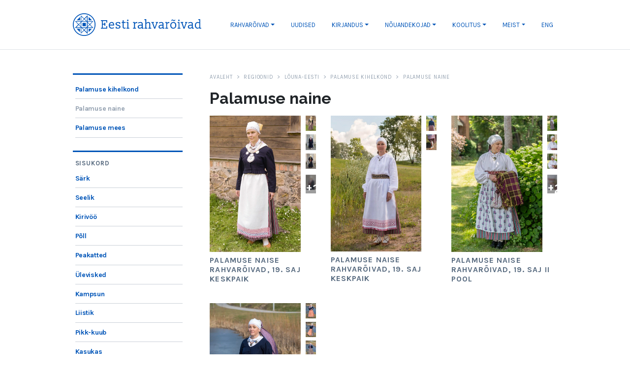

--- FILE ---
content_type: text/html; charset=utf-8
request_url: https://rahvaroivad.ee/regioonid/louna-eesti/palamuse/palamuse-naine
body_size: 14443
content:
<!DOCTYPE html><html lang="et"><head><meta charSet="utf-8"/><meta name="viewport" content="width=device-width, initial-scale=1, maximum-scale=1, user-scalable=0"/><link rel="preload" as="image" href="https://iip.rahvaroivad.ee/iiif/rahvaroivad/30239.tif/full/1340,/0/default.webp"/><link rel="preload" as="image" href="https://iip.rahvaroivad.ee/iiif/rahvaroivad/30237.tif/full/240,/0/default.webp"/><link rel="preload" as="image" href="https://iip.rahvaroivad.ee/iiif/rahvaroivad/30241.tif/full/240,/0/default.webp"/><link rel="preload" as="image" href="https://iip.rahvaroivad.ee/iiif/rahvaroivad/30245.tif/full/240,/0/default.webp"/><link rel="preload" as="image" href="https://iip.rahvaroivad.ee/iiif/rahvaroivad/30243.tif/full/240,/0/default.webp"/><link rel="preload" as="image" href="https://iip.rahvaroivad.ee/iiif/rahvaroivad/34218.tif/full/1340,/0/default.webp"/><link rel="preload" as="image" href="https://iip.rahvaroivad.ee/iiif/rahvaroivad/34222.tif/full/240,/0/default.webp"/><link rel="preload" as="image" href="https://iip.rahvaroivad.ee/iiif/rahvaroivad/34226.tif/full/240,/0/default.webp"/><link rel="preload" as="image" href="https://iip.rahvaroivad.ee/iiif/rahvaroivad/34899.tif/full/1340,/0/default.webp"/><link rel="preload" as="image" href="https://iip.rahvaroivad.ee/iiif/rahvaroivad/34895.tif/full/240,/0/default.webp"/><link rel="preload" as="image" href="https://iip.rahvaroivad.ee/iiif/rahvaroivad/34883.tif/full/240,/0/default.webp"/><link rel="preload" as="image" href="https://iip.rahvaroivad.ee/iiif/rahvaroivad/34893.tif/full/240,/0/default.webp"/><link rel="preload" as="image" href="https://iip.rahvaroivad.ee/iiif/rahvaroivad/34887.tif/full/240,/0/default.webp"/><link rel="preload" as="image" href="https://iip.rahvaroivad.ee/iiif/rahvaroivad/38434.tif/full/1340,/0/default.webp"/><link rel="preload" as="image" href="https://iip.rahvaroivad.ee/iiif/rahvaroivad/38432.tif/full/240,/0/default.webp"/><link rel="preload" as="image" href="https://iip.rahvaroivad.ee/iiif/rahvaroivad/38438.tif/full/240,/0/default.webp"/><link rel="preload" as="image" href="https://iip.rahvaroivad.ee/iiif/rahvaroivad/38440.tif/full/240,/0/default.webp"/><link rel="preload" as="image" href="https://iip.rahvaroivad.ee/iiif/rahvaroivad/38424.tif/full/240,/0/default.webp"/><meta name="next-head-count" content="20"/><style>:root, :host {
  --fa-font-solid: normal 900 1em/1 &quot;Font Awesome 6 Free&quot;;
  --fa-font-regular: normal 400 1em/1 &quot;Font Awesome 6 Free&quot;;
  --fa-font-light: normal 300 1em/1 &quot;Font Awesome 6 Pro&quot;;
  --fa-font-thin: normal 100 1em/1 &quot;Font Awesome 6 Pro&quot;;
  --fa-font-duotone: normal 900 1em/1 &quot;Font Awesome 6 Duotone&quot;;
  --fa-font-duotone-regular: normal 400 1em/1 &quot;Font Awesome 6 Duotone&quot;;
  --fa-font-duotone-light: normal 300 1em/1 &quot;Font Awesome 6 Duotone&quot;;
  --fa-font-duotone-thin: normal 100 1em/1 &quot;Font Awesome 6 Duotone&quot;;
  --fa-font-brands: normal 400 1em/1 &quot;Font Awesome 6 Brands&quot;;
  --fa-font-sharp-solid: normal 900 1em/1 &quot;Font Awesome 6 Sharp&quot;;
  --fa-font-sharp-regular: normal 400 1em/1 &quot;Font Awesome 6 Sharp&quot;;
  --fa-font-sharp-light: normal 300 1em/1 &quot;Font Awesome 6 Sharp&quot;;
  --fa-font-sharp-thin: normal 100 1em/1 &quot;Font Awesome 6 Sharp&quot;;
  --fa-font-sharp-duotone-solid: normal 900 1em/1 &quot;Font Awesome 6 Sharp Duotone&quot;;
  --fa-font-sharp-duotone-regular: normal 400 1em/1 &quot;Font Awesome 6 Sharp Duotone&quot;;
  --fa-font-sharp-duotone-light: normal 300 1em/1 &quot;Font Awesome 6 Sharp Duotone&quot;;
  --fa-font-sharp-duotone-thin: normal 100 1em/1 &quot;Font Awesome 6 Sharp Duotone&quot;;
}

svg:not(:root).svg-inline--fa, svg:not(:host).svg-inline--fa {
  overflow: visible;
  box-sizing: content-box;
}

.svg-inline--fa {
  display: var(--fa-display, inline-block);
  height: 1em;
  overflow: visible;
  vertical-align: -0.125em;
}
.svg-inline--fa.fa-2xs {
  vertical-align: 0.1em;
}
.svg-inline--fa.fa-xs {
  vertical-align: 0em;
}
.svg-inline--fa.fa-sm {
  vertical-align: -0.0714285705em;
}
.svg-inline--fa.fa-lg {
  vertical-align: -0.2em;
}
.svg-inline--fa.fa-xl {
  vertical-align: -0.25em;
}
.svg-inline--fa.fa-2xl {
  vertical-align: -0.3125em;
}
.svg-inline--fa.fa-pull-left {
  margin-right: var(--fa-pull-margin, 0.3em);
  width: auto;
}
.svg-inline--fa.fa-pull-right {
  margin-left: var(--fa-pull-margin, 0.3em);
  width: auto;
}
.svg-inline--fa.fa-li {
  width: var(--fa-li-width, 2em);
  top: 0.25em;
}
.svg-inline--fa.fa-fw {
  width: var(--fa-fw-width, 1.25em);
}

.fa-layers svg.svg-inline--fa {
  bottom: 0;
  left: 0;
  margin: auto;
  position: absolute;
  right: 0;
  top: 0;
}

.fa-layers-counter, .fa-layers-text {
  display: inline-block;
  position: absolute;
  text-align: center;
}

.fa-layers {
  display: inline-block;
  height: 1em;
  position: relative;
  text-align: center;
  vertical-align: -0.125em;
  width: 1em;
}
.fa-layers svg.svg-inline--fa {
  transform-origin: center center;
}

.fa-layers-text {
  left: 50%;
  top: 50%;
  transform: translate(-50%, -50%);
  transform-origin: center center;
}

.fa-layers-counter {
  background-color: var(--fa-counter-background-color, #ff253a);
  border-radius: var(--fa-counter-border-radius, 1em);
  box-sizing: border-box;
  color: var(--fa-inverse, #fff);
  line-height: var(--fa-counter-line-height, 1);
  max-width: var(--fa-counter-max-width, 5em);
  min-width: var(--fa-counter-min-width, 1.5em);
  overflow: hidden;
  padding: var(--fa-counter-padding, 0.25em 0.5em);
  right: var(--fa-right, 0);
  text-overflow: ellipsis;
  top: var(--fa-top, 0);
  transform: scale(var(--fa-counter-scale, 0.25));
  transform-origin: top right;
}

.fa-layers-bottom-right {
  bottom: var(--fa-bottom, 0);
  right: var(--fa-right, 0);
  top: auto;
  transform: scale(var(--fa-layers-scale, 0.25));
  transform-origin: bottom right;
}

.fa-layers-bottom-left {
  bottom: var(--fa-bottom, 0);
  left: var(--fa-left, 0);
  right: auto;
  top: auto;
  transform: scale(var(--fa-layers-scale, 0.25));
  transform-origin: bottom left;
}

.fa-layers-top-right {
  top: var(--fa-top, 0);
  right: var(--fa-right, 0);
  transform: scale(var(--fa-layers-scale, 0.25));
  transform-origin: top right;
}

.fa-layers-top-left {
  left: var(--fa-left, 0);
  right: auto;
  top: var(--fa-top, 0);
  transform: scale(var(--fa-layers-scale, 0.25));
  transform-origin: top left;
}

.fa-1x {
  font-size: 1em;
}

.fa-2x {
  font-size: 2em;
}

.fa-3x {
  font-size: 3em;
}

.fa-4x {
  font-size: 4em;
}

.fa-5x {
  font-size: 5em;
}

.fa-6x {
  font-size: 6em;
}

.fa-7x {
  font-size: 7em;
}

.fa-8x {
  font-size: 8em;
}

.fa-9x {
  font-size: 9em;
}

.fa-10x {
  font-size: 10em;
}

.fa-2xs {
  font-size: 0.625em;
  line-height: 0.1em;
  vertical-align: 0.225em;
}

.fa-xs {
  font-size: 0.75em;
  line-height: 0.0833333337em;
  vertical-align: 0.125em;
}

.fa-sm {
  font-size: 0.875em;
  line-height: 0.0714285718em;
  vertical-align: 0.0535714295em;
}

.fa-lg {
  font-size: 1.25em;
  line-height: 0.05em;
  vertical-align: -0.075em;
}

.fa-xl {
  font-size: 1.5em;
  line-height: 0.0416666682em;
  vertical-align: -0.125em;
}

.fa-2xl {
  font-size: 2em;
  line-height: 0.03125em;
  vertical-align: -0.1875em;
}

.fa-fw {
  text-align: center;
  width: 1.25em;
}

.fa-ul {
  list-style-type: none;
  margin-left: var(--fa-li-margin, 2.5em);
  padding-left: 0;
}
.fa-ul &gt; li {
  position: relative;
}

.fa-li {
  left: calc(-1 * var(--fa-li-width, 2em));
  position: absolute;
  text-align: center;
  width: var(--fa-li-width, 2em);
  line-height: inherit;
}

.fa-border {
  border-color: var(--fa-border-color, #eee);
  border-radius: var(--fa-border-radius, 0.1em);
  border-style: var(--fa-border-style, solid);
  border-width: var(--fa-border-width, 0.08em);
  padding: var(--fa-border-padding, 0.2em 0.25em 0.15em);
}

.fa-pull-left {
  float: left;
  margin-right: var(--fa-pull-margin, 0.3em);
}

.fa-pull-right {
  float: right;
  margin-left: var(--fa-pull-margin, 0.3em);
}

.fa-beat {
  animation-name: fa-beat;
  animation-delay: var(--fa-animation-delay, 0s);
  animation-direction: var(--fa-animation-direction, normal);
  animation-duration: var(--fa-animation-duration, 1s);
  animation-iteration-count: var(--fa-animation-iteration-count, infinite);
  animation-timing-function: var(--fa-animation-timing, ease-in-out);
}

.fa-bounce {
  animation-name: fa-bounce;
  animation-delay: var(--fa-animation-delay, 0s);
  animation-direction: var(--fa-animation-direction, normal);
  animation-duration: var(--fa-animation-duration, 1s);
  animation-iteration-count: var(--fa-animation-iteration-count, infinite);
  animation-timing-function: var(--fa-animation-timing, cubic-bezier(0.28, 0.84, 0.42, 1));
}

.fa-fade {
  animation-name: fa-fade;
  animation-delay: var(--fa-animation-delay, 0s);
  animation-direction: var(--fa-animation-direction, normal);
  animation-duration: var(--fa-animation-duration, 1s);
  animation-iteration-count: var(--fa-animation-iteration-count, infinite);
  animation-timing-function: var(--fa-animation-timing, cubic-bezier(0.4, 0, 0.6, 1));
}

.fa-beat-fade {
  animation-name: fa-beat-fade;
  animation-delay: var(--fa-animation-delay, 0s);
  animation-direction: var(--fa-animation-direction, normal);
  animation-duration: var(--fa-animation-duration, 1s);
  animation-iteration-count: var(--fa-animation-iteration-count, infinite);
  animation-timing-function: var(--fa-animation-timing, cubic-bezier(0.4, 0, 0.6, 1));
}

.fa-flip {
  animation-name: fa-flip;
  animation-delay: var(--fa-animation-delay, 0s);
  animation-direction: var(--fa-animation-direction, normal);
  animation-duration: var(--fa-animation-duration, 1s);
  animation-iteration-count: var(--fa-animation-iteration-count, infinite);
  animation-timing-function: var(--fa-animation-timing, ease-in-out);
}

.fa-shake {
  animation-name: fa-shake;
  animation-delay: var(--fa-animation-delay, 0s);
  animation-direction: var(--fa-animation-direction, normal);
  animation-duration: var(--fa-animation-duration, 1s);
  animation-iteration-count: var(--fa-animation-iteration-count, infinite);
  animation-timing-function: var(--fa-animation-timing, linear);
}

.fa-spin {
  animation-name: fa-spin;
  animation-delay: var(--fa-animation-delay, 0s);
  animation-direction: var(--fa-animation-direction, normal);
  animation-duration: var(--fa-animation-duration, 2s);
  animation-iteration-count: var(--fa-animation-iteration-count, infinite);
  animation-timing-function: var(--fa-animation-timing, linear);
}

.fa-spin-reverse {
  --fa-animation-direction: reverse;
}

.fa-pulse,
.fa-spin-pulse {
  animation-name: fa-spin;
  animation-direction: var(--fa-animation-direction, normal);
  animation-duration: var(--fa-animation-duration, 1s);
  animation-iteration-count: var(--fa-animation-iteration-count, infinite);
  animation-timing-function: var(--fa-animation-timing, steps(8));
}

@media (prefers-reduced-motion: reduce) {
  .fa-beat,
.fa-bounce,
.fa-fade,
.fa-beat-fade,
.fa-flip,
.fa-pulse,
.fa-shake,
.fa-spin,
.fa-spin-pulse {
    animation-delay: -1ms;
    animation-duration: 1ms;
    animation-iteration-count: 1;
    transition-delay: 0s;
    transition-duration: 0s;
  }
}
@keyframes fa-beat {
  0%, 90% {
    transform: scale(1);
  }
  45% {
    transform: scale(var(--fa-beat-scale, 1.25));
  }
}
@keyframes fa-bounce {
  0% {
    transform: scale(1, 1) translateY(0);
  }
  10% {
    transform: scale(var(--fa-bounce-start-scale-x, 1.1), var(--fa-bounce-start-scale-y, 0.9)) translateY(0);
  }
  30% {
    transform: scale(var(--fa-bounce-jump-scale-x, 0.9), var(--fa-bounce-jump-scale-y, 1.1)) translateY(var(--fa-bounce-height, -0.5em));
  }
  50% {
    transform: scale(var(--fa-bounce-land-scale-x, 1.05), var(--fa-bounce-land-scale-y, 0.95)) translateY(0);
  }
  57% {
    transform: scale(1, 1) translateY(var(--fa-bounce-rebound, -0.125em));
  }
  64% {
    transform: scale(1, 1) translateY(0);
  }
  100% {
    transform: scale(1, 1) translateY(0);
  }
}
@keyframes fa-fade {
  50% {
    opacity: var(--fa-fade-opacity, 0.4);
  }
}
@keyframes fa-beat-fade {
  0%, 100% {
    opacity: var(--fa-beat-fade-opacity, 0.4);
    transform: scale(1);
  }
  50% {
    opacity: 1;
    transform: scale(var(--fa-beat-fade-scale, 1.125));
  }
}
@keyframes fa-flip {
  50% {
    transform: rotate3d(var(--fa-flip-x, 0), var(--fa-flip-y, 1), var(--fa-flip-z, 0), var(--fa-flip-angle, -180deg));
  }
}
@keyframes fa-shake {
  0% {
    transform: rotate(-15deg);
  }
  4% {
    transform: rotate(15deg);
  }
  8%, 24% {
    transform: rotate(-18deg);
  }
  12%, 28% {
    transform: rotate(18deg);
  }
  16% {
    transform: rotate(-22deg);
  }
  20% {
    transform: rotate(22deg);
  }
  32% {
    transform: rotate(-12deg);
  }
  36% {
    transform: rotate(12deg);
  }
  40%, 100% {
    transform: rotate(0deg);
  }
}
@keyframes fa-spin {
  0% {
    transform: rotate(0deg);
  }
  100% {
    transform: rotate(360deg);
  }
}
.fa-rotate-90 {
  transform: rotate(90deg);
}

.fa-rotate-180 {
  transform: rotate(180deg);
}

.fa-rotate-270 {
  transform: rotate(270deg);
}

.fa-flip-horizontal {
  transform: scale(-1, 1);
}

.fa-flip-vertical {
  transform: scale(1, -1);
}

.fa-flip-both,
.fa-flip-horizontal.fa-flip-vertical {
  transform: scale(-1, -1);
}

.fa-rotate-by {
  transform: rotate(var(--fa-rotate-angle, 0));
}

.fa-stack {
  display: inline-block;
  vertical-align: middle;
  height: 2em;
  position: relative;
  width: 2.5em;
}

.fa-stack-1x,
.fa-stack-2x {
  bottom: 0;
  left: 0;
  margin: auto;
  position: absolute;
  right: 0;
  top: 0;
  z-index: var(--fa-stack-z-index, auto);
}

.svg-inline--fa.fa-stack-1x {
  height: 1em;
  width: 1.25em;
}
.svg-inline--fa.fa-stack-2x {
  height: 2em;
  width: 2.5em;
}

.fa-inverse {
  color: var(--fa-inverse, #fff);
}

.sr-only,
.fa-sr-only {
  position: absolute;
  width: 1px;
  height: 1px;
  padding: 0;
  margin: -1px;
  overflow: hidden;
  clip: rect(0, 0, 0, 0);
  white-space: nowrap;
  border-width: 0;
}

.sr-only-focusable:not(:focus),
.fa-sr-only-focusable:not(:focus) {
  position: absolute;
  width: 1px;
  height: 1px;
  padding: 0;
  margin: -1px;
  overflow: hidden;
  clip: rect(0, 0, 0, 0);
  white-space: nowrap;
  border-width: 0;
}

.svg-inline--fa .fa-primary {
  fill: var(--fa-primary-color, currentColor);
  opacity: var(--fa-primary-opacity, 1);
}

.svg-inline--fa .fa-secondary {
  fill: var(--fa-secondary-color, currentColor);
  opacity: var(--fa-secondary-opacity, 0.4);
}

.svg-inline--fa.fa-swap-opacity .fa-primary {
  opacity: var(--fa-secondary-opacity, 0.4);
}

.svg-inline--fa.fa-swap-opacity .fa-secondary {
  opacity: var(--fa-primary-opacity, 1);
}

.svg-inline--fa mask .fa-primary,
.svg-inline--fa mask .fa-secondary {
  fill: black;
}</style><link rel="stylesheet" type="text/css" href="/nprogress.css"/><link rel="apple-touch-icon" sizes="57x57" href="/apple-icon-57x57.png"/><link rel="apple-touch-icon" sizes="60x60" href="/apple-icon-60x60.png"/><link rel="apple-touch-icon" sizes="72x72" href="/apple-icon-72x72.png"/><link rel="apple-touch-icon" sizes="76x76" href="/apple-icon-76x76.png"/><link rel="apple-touch-icon" sizes="114x114" href="/apple-icon-114x114.png"/><link rel="apple-touch-icon" sizes="120x120" href="/apple-icon-120x120.png"/><link rel="apple-touch-icon" sizes="144x144" href="/apple-icon-144x144.png"/><link rel="apple-touch-icon" sizes="152x152" href="/apple-icon-152x152.png"/><link rel="apple-touch-icon" sizes="180x180" href="/apple-icon-180x180.png"/><link rel="icon" type="image/png" sizes="192x192" href="/android-icon-192x192.png"/><link rel="icon" type="image/png" sizes="32x32" href="/favicon-32x32.png"/><link rel="icon" type="image/png" sizes="96x96" href="/favicon-96x96.png"/><link rel="icon" type="image/png" sizes="16x16" href="/favicon-16x16.png"/><link rel="manifest" href="/manifest.json"/><meta name="msapplication-TileColor" content="#ffffff"/><meta name="msapplication-TileImage" content="/ms-icon-144x144.png"/><meta name="theme-color" content="#ffffff"/><script async="" src="https://www.googletagmanager.com/gtag/js?id=UA-179186914-1"></script><script>
                        window.dataLayer = window.dataLayer || [];
                        function gtag(){dataLayer.push(arguments);}
                        gtag('js', new Date());
                        gtag('config', 'UA-179186914-1');
                    </script><link rel="preconnect" href="https://fonts.gstatic.com" crossorigin /><link rel="preload" href="/_next/static/css/7639a0ef779c0356.css" as="style"/><link rel="stylesheet" href="/_next/static/css/7639a0ef779c0356.css" data-n-g=""/><link rel="preload" href="/_next/static/css/9b1c4258cf606b04.css" as="style"/><link rel="stylesheet" href="/_next/static/css/9b1c4258cf606b04.css" data-n-p=""/><noscript data-n-css=""></noscript><script defer="" nomodule="" src="/_next/static/chunks/polyfills-c67a75d1b6f99dc8.js"></script><script src="/_next/static/chunks/webpack-169baa48c15828b6.js" defer=""></script><script src="/_next/static/chunks/framework-b759e809ec16812b.js" defer=""></script><script src="/_next/static/chunks/main-62dd4e20ee09e554.js" defer=""></script><script src="/_next/static/chunks/pages/_app-95b63ff173666144.js" defer=""></script><script src="/_next/static/chunks/152-f794f80cc2ed6033.js" defer=""></script><script src="/_next/static/chunks/617-383325b4f74605b7.js" defer=""></script><script src="/_next/static/chunks/915-04ded9b96fbadb96.js" defer=""></script><script src="/_next/static/chunks/311-9181963270ee8a1c.js" defer=""></script><script src="/_next/static/chunks/567-5f90d4a6e06316ec.js" defer=""></script><script src="/_next/static/chunks/138-c9863509c9ad7ab4.js" defer=""></script><script src="/_next/static/chunks/282-24f6c7982ee77f6c.js" defer=""></script><script src="/_next/static/chunks/98-04ec541cf5d47f4a.js" defer=""></script><script src="/_next/static/chunks/724-2f7f1b2b7c5c36ae.js" defer=""></script><script src="/_next/static/chunks/pages/regioonid/%5Bpiirkond%5D/%5Bkihelkond%5D/%5Bkomplekt%5D-a373764cff09748c.js" defer=""></script><script src="/_next/static/2WlKjpOJJZj-LwlnLbVtY/_buildManifest.js" defer=""></script><script src="/_next/static/2WlKjpOJJZj-LwlnLbVtY/_ssgManifest.js" defer=""></script><style data-href="https://fonts.googleapis.com/css?family=Raleway:400,500,700&display=swap">@font-face{font-family:'Raleway';font-style:normal;font-weight:400;font-display:swap;src:url(https://fonts.gstatic.com/l/font?kit=1Ptxg8zYS_SKggPN4iEgvnHyvveLxVvaorCIPrc&skey=30a27f2564731c64&v=v37) format('woff')}@font-face{font-family:'Raleway';font-style:normal;font-weight:500;font-display:swap;src:url(https://fonts.gstatic.com/l/font?kit=1Ptxg8zYS_SKggPN4iEgvnHyvveLxVvoorCIPrc&skey=30a27f2564731c64&v=v37) format('woff')}@font-face{font-family:'Raleway';font-style:normal;font-weight:700;font-display:swap;src:url(https://fonts.gstatic.com/l/font?kit=1Ptxg8zYS_SKggPN4iEgvnHyvveLxVs9pbCIPrc&skey=30a27f2564731c64&v=v37) format('woff')}@font-face{font-family:'Raleway';font-style:normal;font-weight:400;font-display:swap;src:url(https://fonts.gstatic.com/s/raleway/v37/1Ptug8zYS_SKggPNyCAIT4ttDfCmxA.woff2) format('woff2');unicode-range:U+0460-052F,U+1C80-1C8A,U+20B4,U+2DE0-2DFF,U+A640-A69F,U+FE2E-FE2F}@font-face{font-family:'Raleway';font-style:normal;font-weight:400;font-display:swap;src:url(https://fonts.gstatic.com/s/raleway/v37/1Ptug8zYS_SKggPNyCkIT4ttDfCmxA.woff2) format('woff2');unicode-range:U+0301,U+0400-045F,U+0490-0491,U+04B0-04B1,U+2116}@font-face{font-family:'Raleway';font-style:normal;font-weight:400;font-display:swap;src:url(https://fonts.gstatic.com/s/raleway/v37/1Ptug8zYS_SKggPNyCIIT4ttDfCmxA.woff2) format('woff2');unicode-range:U+0102-0103,U+0110-0111,U+0128-0129,U+0168-0169,U+01A0-01A1,U+01AF-01B0,U+0300-0301,U+0303-0304,U+0308-0309,U+0323,U+0329,U+1EA0-1EF9,U+20AB}@font-face{font-family:'Raleway';font-style:normal;font-weight:400;font-display:swap;src:url(https://fonts.gstatic.com/s/raleway/v37/1Ptug8zYS_SKggPNyCMIT4ttDfCmxA.woff2) format('woff2');unicode-range:U+0100-02BA,U+02BD-02C5,U+02C7-02CC,U+02CE-02D7,U+02DD-02FF,U+0304,U+0308,U+0329,U+1D00-1DBF,U+1E00-1E9F,U+1EF2-1EFF,U+2020,U+20A0-20AB,U+20AD-20C0,U+2113,U+2C60-2C7F,U+A720-A7FF}@font-face{font-family:'Raleway';font-style:normal;font-weight:400;font-display:swap;src:url(https://fonts.gstatic.com/s/raleway/v37/1Ptug8zYS_SKggPNyC0IT4ttDfA.woff2) format('woff2');unicode-range:U+0000-00FF,U+0131,U+0152-0153,U+02BB-02BC,U+02C6,U+02DA,U+02DC,U+0304,U+0308,U+0329,U+2000-206F,U+20AC,U+2122,U+2191,U+2193,U+2212,U+2215,U+FEFF,U+FFFD}@font-face{font-family:'Raleway';font-style:normal;font-weight:500;font-display:swap;src:url(https://fonts.gstatic.com/s/raleway/v37/1Ptug8zYS_SKggPNyCAIT4ttDfCmxA.woff2) format('woff2');unicode-range:U+0460-052F,U+1C80-1C8A,U+20B4,U+2DE0-2DFF,U+A640-A69F,U+FE2E-FE2F}@font-face{font-family:'Raleway';font-style:normal;font-weight:500;font-display:swap;src:url(https://fonts.gstatic.com/s/raleway/v37/1Ptug8zYS_SKggPNyCkIT4ttDfCmxA.woff2) format('woff2');unicode-range:U+0301,U+0400-045F,U+0490-0491,U+04B0-04B1,U+2116}@font-face{font-family:'Raleway';font-style:normal;font-weight:500;font-display:swap;src:url(https://fonts.gstatic.com/s/raleway/v37/1Ptug8zYS_SKggPNyCIIT4ttDfCmxA.woff2) format('woff2');unicode-range:U+0102-0103,U+0110-0111,U+0128-0129,U+0168-0169,U+01A0-01A1,U+01AF-01B0,U+0300-0301,U+0303-0304,U+0308-0309,U+0323,U+0329,U+1EA0-1EF9,U+20AB}@font-face{font-family:'Raleway';font-style:normal;font-weight:500;font-display:swap;src:url(https://fonts.gstatic.com/s/raleway/v37/1Ptug8zYS_SKggPNyCMIT4ttDfCmxA.woff2) format('woff2');unicode-range:U+0100-02BA,U+02BD-02C5,U+02C7-02CC,U+02CE-02D7,U+02DD-02FF,U+0304,U+0308,U+0329,U+1D00-1DBF,U+1E00-1E9F,U+1EF2-1EFF,U+2020,U+20A0-20AB,U+20AD-20C0,U+2113,U+2C60-2C7F,U+A720-A7FF}@font-face{font-family:'Raleway';font-style:normal;font-weight:500;font-display:swap;src:url(https://fonts.gstatic.com/s/raleway/v37/1Ptug8zYS_SKggPNyC0IT4ttDfA.woff2) format('woff2');unicode-range:U+0000-00FF,U+0131,U+0152-0153,U+02BB-02BC,U+02C6,U+02DA,U+02DC,U+0304,U+0308,U+0329,U+2000-206F,U+20AC,U+2122,U+2191,U+2193,U+2212,U+2215,U+FEFF,U+FFFD}@font-face{font-family:'Raleway';font-style:normal;font-weight:700;font-display:swap;src:url(https://fonts.gstatic.com/s/raleway/v37/1Ptug8zYS_SKggPNyCAIT4ttDfCmxA.woff2) format('woff2');unicode-range:U+0460-052F,U+1C80-1C8A,U+20B4,U+2DE0-2DFF,U+A640-A69F,U+FE2E-FE2F}@font-face{font-family:'Raleway';font-style:normal;font-weight:700;font-display:swap;src:url(https://fonts.gstatic.com/s/raleway/v37/1Ptug8zYS_SKggPNyCkIT4ttDfCmxA.woff2) format('woff2');unicode-range:U+0301,U+0400-045F,U+0490-0491,U+04B0-04B1,U+2116}@font-face{font-family:'Raleway';font-style:normal;font-weight:700;font-display:swap;src:url(https://fonts.gstatic.com/s/raleway/v37/1Ptug8zYS_SKggPNyCIIT4ttDfCmxA.woff2) format('woff2');unicode-range:U+0102-0103,U+0110-0111,U+0128-0129,U+0168-0169,U+01A0-01A1,U+01AF-01B0,U+0300-0301,U+0303-0304,U+0308-0309,U+0323,U+0329,U+1EA0-1EF9,U+20AB}@font-face{font-family:'Raleway';font-style:normal;font-weight:700;font-display:swap;src:url(https://fonts.gstatic.com/s/raleway/v37/1Ptug8zYS_SKggPNyCMIT4ttDfCmxA.woff2) format('woff2');unicode-range:U+0100-02BA,U+02BD-02C5,U+02C7-02CC,U+02CE-02D7,U+02DD-02FF,U+0304,U+0308,U+0329,U+1D00-1DBF,U+1E00-1E9F,U+1EF2-1EFF,U+2020,U+20A0-20AB,U+20AD-20C0,U+2113,U+2C60-2C7F,U+A720-A7FF}@font-face{font-family:'Raleway';font-style:normal;font-weight:700;font-display:swap;src:url(https://fonts.gstatic.com/s/raleway/v37/1Ptug8zYS_SKggPNyC0IT4ttDfA.woff2) format('woff2');unicode-range:U+0000-00FF,U+0131,U+0152-0153,U+02BB-02BC,U+02C6,U+02DA,U+02DC,U+0304,U+0308,U+0329,U+2000-206F,U+20AC,U+2122,U+2191,U+2193,U+2212,U+2215,U+FEFF,U+FFFD}</style><style data-href="https://fonts.googleapis.com/css?family=Roboto&display=swap">@font-face{font-family:'Roboto';font-style:normal;font-weight:400;font-stretch:normal;font-display:swap;src:url(https://fonts.gstatic.com/l/font?kit=KFOMCnqEu92Fr1ME7kSn66aGLdTylUAMQXC89YmC2DPNWubEbVmUiAw&skey=a0a0114a1dcab3ac&v=v50) format('woff')}@font-face{font-family:'Roboto';font-style:normal;font-weight:400;font-stretch:100%;font-display:swap;src:url(https://fonts.gstatic.com/l/font?kit=KFOMCnqEu92Fr1ME7kSn66aGLdTylUAMQXC89YmC2DPNWubEbVmZiAz0klQmz24O0g&skey=a0a0114a1dcab3ac&v=v50) format('woff');unicode-range:U+0460-052F,U+1C80-1C8A,U+20B4,U+2DE0-2DFF,U+A640-A69F,U+FE2E-FE2F}@font-face{font-family:'Roboto';font-style:normal;font-weight:400;font-stretch:100%;font-display:swap;src:url(https://fonts.gstatic.com/l/font?kit=KFOMCnqEu92Fr1ME7kSn66aGLdTylUAMQXC89YmC2DPNWubEbVmQiAz0klQmz24O0g&skey=a0a0114a1dcab3ac&v=v50) format('woff');unicode-range:U+0301,U+0400-045F,U+0490-0491,U+04B0-04B1,U+2116}@font-face{font-family:'Roboto';font-style:normal;font-weight:400;font-stretch:100%;font-display:swap;src:url(https://fonts.gstatic.com/l/font?kit=KFOMCnqEu92Fr1ME7kSn66aGLdTylUAMQXC89YmC2DPNWubEbVmYiAz0klQmz24O0g&skey=a0a0114a1dcab3ac&v=v50) format('woff');unicode-range:U+1F00-1FFF}@font-face{font-family:'Roboto';font-style:normal;font-weight:400;font-stretch:100%;font-display:swap;src:url(https://fonts.gstatic.com/l/font?kit=KFOMCnqEu92Fr1ME7kSn66aGLdTylUAMQXC89YmC2DPNWubEbVmXiAz0klQmz24O0g&skey=a0a0114a1dcab3ac&v=v50) format('woff');unicode-range:U+0370-0377,U+037A-037F,U+0384-038A,U+038C,U+038E-03A1,U+03A3-03FF}@font-face{font-family:'Roboto';font-style:normal;font-weight:400;font-stretch:100%;font-display:swap;src:url(https://fonts.gstatic.com/l/font?kit=KFOMCnqEu92Fr1ME7kSn66aGLdTylUAMQXC89YmC2DPNWubEbVnoiAz0klQmz24O0g&skey=a0a0114a1dcab3ac&v=v50) format('woff');unicode-range:U+0302-0303,U+0305,U+0307-0308,U+0310,U+0312,U+0315,U+031A,U+0326-0327,U+032C,U+032F-0330,U+0332-0333,U+0338,U+033A,U+0346,U+034D,U+0391-03A1,U+03A3-03A9,U+03B1-03C9,U+03D1,U+03D5-03D6,U+03F0-03F1,U+03F4-03F5,U+2016-2017,U+2034-2038,U+203C,U+2040,U+2043,U+2047,U+2050,U+2057,U+205F,U+2070-2071,U+2074-208E,U+2090-209C,U+20D0-20DC,U+20E1,U+20E5-20EF,U+2100-2112,U+2114-2115,U+2117-2121,U+2123-214F,U+2190,U+2192,U+2194-21AE,U+21B0-21E5,U+21F1-21F2,U+21F4-2211,U+2213-2214,U+2216-22FF,U+2308-230B,U+2310,U+2319,U+231C-2321,U+2336-237A,U+237C,U+2395,U+239B-23B7,U+23D0,U+23DC-23E1,U+2474-2475,U+25AF,U+25B3,U+25B7,U+25BD,U+25C1,U+25CA,U+25CC,U+25FB,U+266D-266F,U+27C0-27FF,U+2900-2AFF,U+2B0E-2B11,U+2B30-2B4C,U+2BFE,U+3030,U+FF5B,U+FF5D,U+1D400-1D7FF,U+1EE00-1EEFF}@font-face{font-family:'Roboto';font-style:normal;font-weight:400;font-stretch:100%;font-display:swap;src:url(https://fonts.gstatic.com/l/font?kit=KFOMCnqEu92Fr1ME7kSn66aGLdTylUAMQXC89YmC2DPNWubEbVn6iAz0klQmz24O0g&skey=a0a0114a1dcab3ac&v=v50) format('woff');unicode-range:U+0001-000C,U+000E-001F,U+007F-009F,U+20DD-20E0,U+20E2-20E4,U+2150-218F,U+2190,U+2192,U+2194-2199,U+21AF,U+21E6-21F0,U+21F3,U+2218-2219,U+2299,U+22C4-22C6,U+2300-243F,U+2440-244A,U+2460-24FF,U+25A0-27BF,U+2800-28FF,U+2921-2922,U+2981,U+29BF,U+29EB,U+2B00-2BFF,U+4DC0-4DFF,U+FFF9-FFFB,U+10140-1018E,U+10190-1019C,U+101A0,U+101D0-101FD,U+102E0-102FB,U+10E60-10E7E,U+1D2C0-1D2D3,U+1D2E0-1D37F,U+1F000-1F0FF,U+1F100-1F1AD,U+1F1E6-1F1FF,U+1F30D-1F30F,U+1F315,U+1F31C,U+1F31E,U+1F320-1F32C,U+1F336,U+1F378,U+1F37D,U+1F382,U+1F393-1F39F,U+1F3A7-1F3A8,U+1F3AC-1F3AF,U+1F3C2,U+1F3C4-1F3C6,U+1F3CA-1F3CE,U+1F3D4-1F3E0,U+1F3ED,U+1F3F1-1F3F3,U+1F3F5-1F3F7,U+1F408,U+1F415,U+1F41F,U+1F426,U+1F43F,U+1F441-1F442,U+1F444,U+1F446-1F449,U+1F44C-1F44E,U+1F453,U+1F46A,U+1F47D,U+1F4A3,U+1F4B0,U+1F4B3,U+1F4B9,U+1F4BB,U+1F4BF,U+1F4C8-1F4CB,U+1F4D6,U+1F4DA,U+1F4DF,U+1F4E3-1F4E6,U+1F4EA-1F4ED,U+1F4F7,U+1F4F9-1F4FB,U+1F4FD-1F4FE,U+1F503,U+1F507-1F50B,U+1F50D,U+1F512-1F513,U+1F53E-1F54A,U+1F54F-1F5FA,U+1F610,U+1F650-1F67F,U+1F687,U+1F68D,U+1F691,U+1F694,U+1F698,U+1F6AD,U+1F6B2,U+1F6B9-1F6BA,U+1F6BC,U+1F6C6-1F6CF,U+1F6D3-1F6D7,U+1F6E0-1F6EA,U+1F6F0-1F6F3,U+1F6F7-1F6FC,U+1F700-1F7FF,U+1F800-1F80B,U+1F810-1F847,U+1F850-1F859,U+1F860-1F887,U+1F890-1F8AD,U+1F8B0-1F8BB,U+1F8C0-1F8C1,U+1F900-1F90B,U+1F93B,U+1F946,U+1F984,U+1F996,U+1F9E9,U+1FA00-1FA6F,U+1FA70-1FA7C,U+1FA80-1FA89,U+1FA8F-1FAC6,U+1FACE-1FADC,U+1FADF-1FAE9,U+1FAF0-1FAF8,U+1FB00-1FBFF}@font-face{font-family:'Roboto';font-style:normal;font-weight:400;font-stretch:100%;font-display:swap;src:url(https://fonts.gstatic.com/l/font?kit=KFOMCnqEu92Fr1ME7kSn66aGLdTylUAMQXC89YmC2DPNWubEbVmbiAz0klQmz24O0g&skey=a0a0114a1dcab3ac&v=v50) format('woff');unicode-range:U+0102-0103,U+0110-0111,U+0128-0129,U+0168-0169,U+01A0-01A1,U+01AF-01B0,U+0300-0301,U+0303-0304,U+0308-0309,U+0323,U+0329,U+1EA0-1EF9,U+20AB}@font-face{font-family:'Roboto';font-style:normal;font-weight:400;font-stretch:100%;font-display:swap;src:url(https://fonts.gstatic.com/l/font?kit=KFOMCnqEu92Fr1ME7kSn66aGLdTylUAMQXC89YmC2DPNWubEbVmaiAz0klQmz24O0g&skey=a0a0114a1dcab3ac&v=v50) format('woff');unicode-range:U+0100-02BA,U+02BD-02C5,U+02C7-02CC,U+02CE-02D7,U+02DD-02FF,U+0304,U+0308,U+0329,U+1D00-1DBF,U+1E00-1E9F,U+1EF2-1EFF,U+2020,U+20A0-20AB,U+20AD-20C0,U+2113,U+2C60-2C7F,U+A720-A7FF}@font-face{font-family:'Roboto';font-style:normal;font-weight:400;font-stretch:100%;font-display:swap;src:url(https://fonts.gstatic.com/l/font?kit=KFOMCnqEu92Fr1ME7kSn66aGLdTylUAMQXC89YmC2DPNWubEbVmUiAz0klQmz24&skey=a0a0114a1dcab3ac&v=v50) format('woff');unicode-range:U+0000-00FF,U+0131,U+0152-0153,U+02BB-02BC,U+02C6,U+02DA,U+02DC,U+0304,U+0308,U+0329,U+2000-206F,U+20AC,U+2122,U+2191,U+2193,U+2212,U+2215,U+FEFF,U+FFFD}</style><style data-href="https://fonts.googleapis.com/css?family=Karla:400,700&display=swap">@font-face{font-family:'Karla';font-style:normal;font-weight:400;font-display:swap;src:url(https://fonts.gstatic.com/l/font?kit=qkBIXvYC6trAT55ZBi1ueQVIjQTD-JqaE0lM&skey=139a38ebe1800a84&v=v33) format('woff')}@font-face{font-family:'Karla';font-style:normal;font-weight:700;font-display:swap;src:url(https://fonts.gstatic.com/l/font?kit=qkBIXvYC6trAT55ZBi1ueQVIjQTDH52aE0lM&skey=139a38ebe1800a84&v=v33) format('woff')}@font-face{font-family:'Karla';font-style:normal;font-weight:400;font-display:swap;src:url(https://fonts.gstatic.com/s/karla/v33/qkB9XvYC6trAT55ZBi1ueQVIjQTD-JrIH2G7nytkHRyQ8p4wUjm6bmMorHBiTg.woff2) format('woff2');unicode-range:U+0100-02BA,U+02BD-02C5,U+02C7-02CC,U+02CE-02D7,U+02DD-02FF,U+0304,U+0308,U+0329,U+1D00-1DBF,U+1E00-1E9F,U+1EF2-1EFF,U+2020,U+20A0-20AB,U+20AD-20C0,U+2113,U+2C60-2C7F,U+A720-A7FF}@font-face{font-family:'Karla';font-style:normal;font-weight:400;font-display:swap;src:url(https://fonts.gstatic.com/s/karla/v33/qkB9XvYC6trAT55ZBi1ueQVIjQTD-JrIH2G7nytkHRyQ8p4wUje6bmMorHA.woff2) format('woff2');unicode-range:U+0000-00FF,U+0131,U+0152-0153,U+02BB-02BC,U+02C6,U+02DA,U+02DC,U+0304,U+0308,U+0329,U+2000-206F,U+20AC,U+2122,U+2191,U+2193,U+2212,U+2215,U+FEFF,U+FFFD}@font-face{font-family:'Karla';font-style:normal;font-weight:700;font-display:swap;src:url(https://fonts.gstatic.com/s/karla/v33/qkB9XvYC6trAT55ZBi1ueQVIjQTD-JrIH2G7nytkHRyQ8p4wUjm6bmMorHBiTg.woff2) format('woff2');unicode-range:U+0100-02BA,U+02BD-02C5,U+02C7-02CC,U+02CE-02D7,U+02DD-02FF,U+0304,U+0308,U+0329,U+1D00-1DBF,U+1E00-1E9F,U+1EF2-1EFF,U+2020,U+20A0-20AB,U+20AD-20C0,U+2113,U+2C60-2C7F,U+A720-A7FF}@font-face{font-family:'Karla';font-style:normal;font-weight:700;font-display:swap;src:url(https://fonts.gstatic.com/s/karla/v33/qkB9XvYC6trAT55ZBi1ueQVIjQTD-JrIH2G7nytkHRyQ8p4wUje6bmMorHA.woff2) format('woff2');unicode-range:U+0000-00FF,U+0131,U+0152-0153,U+02BB-02BC,U+02C6,U+02DA,U+02DC,U+0304,U+0308,U+0329,U+2000-206F,U+20AC,U+2122,U+2191,U+2193,U+2212,U+2215,U+FEFF,U+FFFD}</style></head><body><div id="__next"><div class="wrapper undefined"><header id="nav" class="sticky-top null"><div class="max-with-wrapper"><nav id="top-bar" class="navbar navbar-expand-lg navbar-light"><a href="/et" class="navbar-brand"><img src="/img/err_logo.svg"/></a><button aria-controls="basic-navbar-nav" type="button" aria-label="Toggle navigation" class="navbar-toggler collapsed"><span class="navbar-toggler-icon"></span></button><div class="navbar-collapse collapse" id="basic-navbar-nav"><div class="mr-auto navbar-nav"></div></div></nav></div></header><div id="content" class=""><div class="max-with-wrapper"><div class="container" id="komplekt"><div class="row"><div class="col-lg-3"><div class="sidebar-nav not-hide"><ul><li><a href="/regioonid/louna-eesti/palamuse">Palamuse kihelkond</a></li></ul></div><div class="sidebar-nav sticky-top below-nav"><strong class="sb-title">Sisukord</strong><ul><li><a href="/regioonid/louna-eesti/palamuse/palamuse-naine#sark">Särk</a></li><li><a href="/regioonid/louna-eesti/palamuse/palamuse-naine#seelik">Seelik</a></li><li><a href="/regioonid/louna-eesti/palamuse/palamuse-naine#kirivoo">Kirivöö</a></li><li><a href="/regioonid/louna-eesti/palamuse/palamuse-naine#poll">Põll</a></li><li><a href="/regioonid/louna-eesti/palamuse/palamuse-naine#peakatted">Peakatted</a></li><li><a href="/regioonid/louna-eesti/palamuse/palamuse-naine#ulevisked">Ülevisked</a></li><li><a href="/regioonid/louna-eesti/palamuse/palamuse-naine#kampsun">Kampsun</a></li><li><a href="/regioonid/louna-eesti/palamuse/palamuse-naine#liistik">Liistik</a></li><li><a href="/regioonid/louna-eesti/palamuse/palamuse-naine#pikk-kuub">Pikk-kuub</a></li><li><a href="/regioonid/louna-eesti/palamuse/palamuse-naine#kasukas">Kasukas</a></li><li><a href="/regioonid/louna-eesti/palamuse/palamuse-naine#sukad-saarepaelad-jalanoud">Sukad. Säärepaelad. Jalanõud</a></li><li><a href="/regioonid/louna-eesti/palamuse/palamuse-naine#ehted">Ehted</a></li><li><a href="/regioonid/louna-eesti/palamuse/palamuse-naine#koostajad">Koostajad</a></li><li><a href="/regioonid/louna-eesti/palamuse/palamuse-naine#allikad">Allikad</a></li></ul></div></div><div class="col-lg-9" id="rahvaroivad_id"><nav aria-label="breadcrumb"><ol class="breadcrumb"><li class="breadcrumb-item"><a href="/">Avaleht</a></li><li class="breadcrumb-item active" aria-current="page">Palamuse naine</li></ol></nav><div class="content"><h1>Palamuse naine</h1><div class="row row-cols-2 row-cols-md-3"><figure class="col"><section class="gallery"><div class="row"><div class="col-lg-10"><figure class="figure"><a href="#" data-toggle="modal"><span style="box-sizing:border-box;display:inline-block;overflow:hidden;width:initial;height:initial;background:none;opacity:1;border:0;margin:0;padding:0;position:relative;max-width:100%"><span style="box-sizing:border-box;display:block;width:initial;height:initial;background:none;opacity:1;border:0;margin:0;padding:0;max-width:100%"><img style="display:block;max-width:100%;width:initial;height:initial;background:none;opacity:1;border:0;margin:0;padding:0" alt="" aria-hidden="true" src="data:image/svg+xml,%3csvg%20xmlns=%27http://www.w3.org/2000/svg%27%20version=%271.1%27%20width=%27670%27%20height=%271004.8037492677212%27/%3e"/></span><img alt="Palamuse naise rahvarõivad, 19. saj keskpaik" title="Palamuse naise rahvarõivad, 19. saj keskpaik" src="https://iip.rahvaroivad.ee/iiif/rahvaroivad/30239.tif/full/1340,/0/default.webp" decoding="async" data-nimg="intrinsic" class="figure-img img-fluid" style="position:absolute;top:0;left:0;bottom:0;right:0;box-sizing:border-box;padding:0;border:none;margin:auto;display:block;width:0;height:0;min-width:100%;max-width:100%;min-height:100%;max-height:100%"/></span></a></figure></div><div class="col-lg-2"><figure class="figure thumbnail"><a href="#" data-toggle="modal"><span style="box-sizing:border-box;display:inline-block;overflow:hidden;width:initial;height:initial;background:none;opacity:1;border:0;margin:0;padding:0;position:relative;max-width:100%"><span style="box-sizing:border-box;display:block;width:initial;height:initial;background:none;opacity:1;border:0;margin:0;padding:0;max-width:100%"><img style="display:block;max-width:100%;width:initial;height:initial;background:none;opacity:1;border:0;margin:0;padding:0" alt="" aria-hidden="true" src="data:image/svg+xml,%3csvg%20xmlns=%27http://www.w3.org/2000/svg%27%20version=%271.1%27%20width=%27120%27%20height=%27179.96485061511424%27/%3e"/></span><img alt="Palamuse naise rahvarõivad, 19. saj keskpaik" title="Palamuse naise rahvarõivad, 19. saj keskpaik" src="https://iip.rahvaroivad.ee/iiif/rahvaroivad/30237.tif/full/240,/0/default.webp" decoding="async" data-nimg="intrinsic" class="figure-img img-fluid" style="position:absolute;top:0;left:0;bottom:0;right:0;box-sizing:border-box;padding:0;border:none;margin:auto;display:block;width:0;height:0;min-width:100%;max-width:100%;min-height:100%;max-height:100%"/></span></a></figure><figure class="figure thumbnail"><a href="#" data-toggle="modal"><span style="box-sizing:border-box;display:inline-block;overflow:hidden;width:initial;height:initial;background:none;opacity:1;border:0;margin:0;padding:0;position:relative;max-width:100%"><span style="box-sizing:border-box;display:block;width:initial;height:initial;background:none;opacity:1;border:0;margin:0;padding:0;max-width:100%"><img style="display:block;max-width:100%;width:initial;height:initial;background:none;opacity:1;border:0;margin:0;padding:0" alt="" aria-hidden="true" src="data:image/svg+xml,%3csvg%20xmlns=%27http://www.w3.org/2000/svg%27%20version=%271.1%27%20width=%27120%27%20height=%27179.96485061511424%27/%3e"/></span><img alt="Palamuse naise rahvarõivad, 19. saj keskpaik" title="Palamuse naise rahvarõivad, 19. saj keskpaik" src="https://iip.rahvaroivad.ee/iiif/rahvaroivad/30241.tif/full/240,/0/default.webp" decoding="async" data-nimg="intrinsic" class="figure-img img-fluid" style="position:absolute;top:0;left:0;bottom:0;right:0;box-sizing:border-box;padding:0;border:none;margin:auto;display:block;width:0;height:0;min-width:100%;max-width:100%;min-height:100%;max-height:100%"/></span></a></figure><figure class="figure thumbnail"><a href="#" data-toggle="modal"><span style="box-sizing:border-box;display:inline-block;overflow:hidden;width:initial;height:initial;background:none;opacity:1;border:0;margin:0;padding:0;position:relative;max-width:100%"><span style="box-sizing:border-box;display:block;width:initial;height:initial;background:none;opacity:1;border:0;margin:0;padding:0;max-width:100%"><img style="display:block;max-width:100%;width:initial;height:initial;background:none;opacity:1;border:0;margin:0;padding:0" alt="" aria-hidden="true" src="data:image/svg+xml,%3csvg%20xmlns=%27http://www.w3.org/2000/svg%27%20version=%271.1%27%20width=%27120%27%20height=%27179.96485061511424%27/%3e"/></span><img alt="Palamuse naise rahvarõivad, 19. saj keskpaik" title="Palamuse naise rahvarõivad, 19. saj keskpaik" src="https://iip.rahvaroivad.ee/iiif/rahvaroivad/30245.tif/full/240,/0/default.webp" decoding="async" data-nimg="intrinsic" class="figure-img img-fluid" style="position:absolute;top:0;left:0;bottom:0;right:0;box-sizing:border-box;padding:0;border:none;margin:auto;display:block;width:0;height:0;min-width:100%;max-width:100%;min-height:100%;max-height:100%"/></span></a></figure><figure class="figure thumbnail last"><a href="#" data-toggle="modal"><span style="box-sizing:border-box;display:inline-block;overflow:hidden;width:initial;height:initial;background:none;opacity:1;border:0;margin:0;padding:0;position:relative;max-width:100%"><span style="box-sizing:border-box;display:block;width:initial;height:initial;background:none;opacity:1;border:0;margin:0;padding:0;max-width:100%"><img style="display:block;max-width:100%;width:initial;height:initial;background:none;opacity:1;border:0;margin:0;padding:0" alt="" aria-hidden="true" src="data:image/svg+xml,%3csvg%20xmlns=%27http://www.w3.org/2000/svg%27%20version=%271.1%27%20width=%27120%27%20height=%27179.96485061511424%27/%3e"/></span><img alt="Palamuse naise rahvarõivad, 19. saj keskpaik" title="Palamuse naise rahvarõivad, 19. saj keskpaik" src="https://iip.rahvaroivad.ee/iiif/rahvaroivad/30243.tif/full/240,/0/default.webp" decoding="async" data-nimg="intrinsic" class="figure-img img-fluid" style="position:absolute;top:0;left:0;bottom:0;right:0;box-sizing:border-box;padding:0;border:none;margin:auto;display:block;width:0;height:0;min-width:100%;max-width:100%;min-height:100%;max-height:100%"/></span><span class="badge">+<!-- -->3</span></a></figure></div></div><h2 class="regionGallery">Palamuse naise rahvarõivad, 19. saj keskpaik</h2></section></figure><figure class="col"><section class="gallery"><div class="row"><div class="col-lg-10"><figure class="figure"><a href="#" data-toggle="modal"><span style="box-sizing:border-box;display:inline-block;overflow:hidden;width:initial;height:initial;background:none;opacity:1;border:0;margin:0;padding:0;position:relative;max-width:100%"><span style="box-sizing:border-box;display:block;width:initial;height:initial;background:none;opacity:1;border:0;margin:0;padding:0;max-width:100%"><img style="display:block;max-width:100%;width:initial;height:initial;background:none;opacity:1;border:0;margin:0;padding:0" alt="" aria-hidden="true" src="data:image/svg+xml,%3csvg%20xmlns=%27http://www.w3.org/2000/svg%27%20version=%271.1%27%20width=%27670%27%20height=%271003.6278525453481%27/%3e"/></span><img alt="Palamuse naise rahvarõivad, 19. saj keskpaik" title="Palamuse naise rahvarõivad, 19. saj keskpaik" src="https://iip.rahvaroivad.ee/iiif/rahvaroivad/34218.tif/full/1340,/0/default.webp" decoding="async" data-nimg="intrinsic" class="figure-img img-fluid" style="position:absolute;top:0;left:0;bottom:0;right:0;box-sizing:border-box;padding:0;border:none;margin:auto;display:block;width:0;height:0;min-width:100%;max-width:100%;min-height:100%;max-height:100%"/></span></a></figure></div><div class="col-lg-2"><figure class="figure thumbnail"><a href="#" data-toggle="modal"><span style="box-sizing:border-box;display:inline-block;overflow:hidden;width:initial;height:initial;background:none;opacity:1;border:0;margin:0;padding:0;position:relative;max-width:100%"><span style="box-sizing:border-box;display:block;width:initial;height:initial;background:none;opacity:1;border:0;margin:0;padding:0;max-width:100%"><img style="display:block;max-width:100%;width:initial;height:initial;background:none;opacity:1;border:0;margin:0;padding:0" alt="" aria-hidden="true" src="data:image/svg+xml,%3csvg%20xmlns=%27http://www.w3.org/2000/svg%27%20version=%271.1%27%20width=%27120%27%20height=%27179.75424224692802%27/%3e"/></span><img alt="Palamuse naise rahvarõivad, 19. saj keskpaik" title="Palamuse naise rahvarõivad, 19. saj keskpaik" src="https://iip.rahvaroivad.ee/iiif/rahvaroivad/34222.tif/full/240,/0/default.webp" decoding="async" data-nimg="intrinsic" class="figure-img img-fluid" style="position:absolute;top:0;left:0;bottom:0;right:0;box-sizing:border-box;padding:0;border:none;margin:auto;display:block;width:0;height:0;min-width:100%;max-width:100%;min-height:100%;max-height:100%"/></span></a></figure><figure class="figure thumbnail"><a href="#" data-toggle="modal"><span style="box-sizing:border-box;display:inline-block;overflow:hidden;width:initial;height:initial;background:none;opacity:1;border:0;margin:0;padding:0;position:relative;max-width:100%"><span style="box-sizing:border-box;display:block;width:initial;height:initial;background:none;opacity:1;border:0;margin:0;padding:0;max-width:100%"><img style="display:block;max-width:100%;width:initial;height:initial;background:none;opacity:1;border:0;margin:0;padding:0" alt="" aria-hidden="true" src="data:image/svg+xml,%3csvg%20xmlns=%27http://www.w3.org/2000/svg%27%20version=%271.1%27%20width=%27120%27%20height=%27179.85948477751757%27/%3e"/></span><img alt="Palamuse naise rahvarõivad, 19. saj keskpaik" title="Palamuse naise rahvarõivad, 19. saj keskpaik" src="https://iip.rahvaroivad.ee/iiif/rahvaroivad/34226.tif/full/240,/0/default.webp" decoding="async" data-nimg="intrinsic" class="figure-img img-fluid" style="position:absolute;top:0;left:0;bottom:0;right:0;box-sizing:border-box;padding:0;border:none;margin:auto;display:block;width:0;height:0;min-width:100%;max-width:100%;min-height:100%;max-height:100%"/></span></a></figure></div></div><h2 class="regionGallery">Palamuse naise rahvarõivad, 19. saj keskpaik</h2></section></figure><figure class="col"><section class="gallery"><div class="row"><div class="col-lg-10"><figure class="figure"><a href="#" data-toggle="modal"><span style="box-sizing:border-box;display:inline-block;overflow:hidden;width:initial;height:initial;background:none;opacity:1;border:0;margin:0;padding:0;position:relative;max-width:100%"><span style="box-sizing:border-box;display:block;width:initial;height:initial;background:none;opacity:1;border:0;margin:0;padding:0;max-width:100%"><img style="display:block;max-width:100%;width:initial;height:initial;background:none;opacity:1;border:0;margin:0;padding:0" alt="" aria-hidden="true" src="data:image/svg+xml,%3csvg%20xmlns=%27http://www.w3.org/2000/svg%27%20version=%271.1%27%20width=%27670%27%20height=%271004.8037492677212%27/%3e"/></span><img alt="Palamuse naise rahvarõivad, 19. saj II pool" title="Palamuse naise rahvarõivad, 19. saj II pool" src="https://iip.rahvaroivad.ee/iiif/rahvaroivad/34899.tif/full/1340,/0/default.webp" decoding="async" data-nimg="intrinsic" class="figure-img img-fluid" style="position:absolute;top:0;left:0;bottom:0;right:0;box-sizing:border-box;padding:0;border:none;margin:auto;display:block;width:0;height:0;min-width:100%;max-width:100%;min-height:100%;max-height:100%"/></span></a></figure></div><div class="col-lg-2"><figure class="figure thumbnail"><a href="#" data-toggle="modal"><span style="box-sizing:border-box;display:inline-block;overflow:hidden;width:initial;height:initial;background:none;opacity:1;border:0;margin:0;padding:0;position:relative;max-width:100%"><span style="box-sizing:border-box;display:block;width:initial;height:initial;background:none;opacity:1;border:0;margin:0;padding:0;max-width:100%"><img style="display:block;max-width:100%;width:initial;height:initial;background:none;opacity:1;border:0;margin:0;padding:0" alt="" aria-hidden="true" src="data:image/svg+xml,%3csvg%20xmlns=%27http://www.w3.org/2000/svg%27%20version=%271.1%27%20width=%27120%27%20height=%27179.96485061511424%27/%3e"/></span><img alt="Palamuse naise rahvarõivad, 19. saj II pool" title="Palamuse naise rahvarõivad, 19. saj II pool" src="https://iip.rahvaroivad.ee/iiif/rahvaroivad/34895.tif/full/240,/0/default.webp" decoding="async" data-nimg="intrinsic" class="figure-img img-fluid" style="position:absolute;top:0;left:0;bottom:0;right:0;box-sizing:border-box;padding:0;border:none;margin:auto;display:block;width:0;height:0;min-width:100%;max-width:100%;min-height:100%;max-height:100%"/></span></a></figure><figure class="figure thumbnail"><a href="#" data-toggle="modal"><span style="box-sizing:border-box;display:inline-block;overflow:hidden;width:initial;height:initial;background:none;opacity:1;border:0;margin:0;padding:0;position:relative;max-width:100%"><span style="box-sizing:border-box;display:block;width:initial;height:initial;background:none;opacity:1;border:0;margin:0;padding:0;max-width:100%"><img style="display:block;max-width:100%;width:initial;height:initial;background:none;opacity:1;border:0;margin:0;padding:0" alt="" aria-hidden="true" src="data:image/svg+xml,%3csvg%20xmlns=%27http://www.w3.org/2000/svg%27%20version=%271.1%27%20width=%27120%27%20height=%27179.96485061511424%27/%3e"/></span><img alt="Palamuse naise rahvarõivad, 19. saj II pool" title="Palamuse naise rahvarõivad, 19. saj II pool" src="https://iip.rahvaroivad.ee/iiif/rahvaroivad/34883.tif/full/240,/0/default.webp" decoding="async" data-nimg="intrinsic" class="figure-img img-fluid" style="position:absolute;top:0;left:0;bottom:0;right:0;box-sizing:border-box;padding:0;border:none;margin:auto;display:block;width:0;height:0;min-width:100%;max-width:100%;min-height:100%;max-height:100%"/></span></a></figure><figure class="figure thumbnail"><a href="#" data-toggle="modal"><span style="box-sizing:border-box;display:inline-block;overflow:hidden;width:initial;height:initial;background:none;opacity:1;border:0;margin:0;padding:0;position:relative;max-width:100%"><span style="box-sizing:border-box;display:block;width:initial;height:initial;background:none;opacity:1;border:0;margin:0;padding:0;max-width:100%"><img style="display:block;max-width:100%;width:initial;height:initial;background:none;opacity:1;border:0;margin:0;padding:0" alt="" aria-hidden="true" src="data:image/svg+xml,%3csvg%20xmlns=%27http://www.w3.org/2000/svg%27%20version=%271.1%27%20width=%27120%27%20height=%27179.96485061511424%27/%3e"/></span><img alt="Palamuse naise rahvarõivad, 19. saj II pool" title="Palamuse naise rahvarõivad, 19. saj II pool" src="https://iip.rahvaroivad.ee/iiif/rahvaroivad/34893.tif/full/240,/0/default.webp" decoding="async" data-nimg="intrinsic" class="figure-img img-fluid" style="position:absolute;top:0;left:0;bottom:0;right:0;box-sizing:border-box;padding:0;border:none;margin:auto;display:block;width:0;height:0;min-width:100%;max-width:100%;min-height:100%;max-height:100%"/></span></a></figure><figure class="figure thumbnail last"><a href="#" data-toggle="modal"><span style="box-sizing:border-box;display:inline-block;overflow:hidden;width:initial;height:initial;background:none;opacity:1;border:0;margin:0;padding:0;position:relative;max-width:100%"><span style="box-sizing:border-box;display:block;width:initial;height:initial;background:none;opacity:1;border:0;margin:0;padding:0;max-width:100%"><img style="display:block;max-width:100%;width:initial;height:initial;background:none;opacity:1;border:0;margin:0;padding:0" alt="" aria-hidden="true" src="data:image/svg+xml,%3csvg%20xmlns=%27http://www.w3.org/2000/svg%27%20version=%271.1%27%20width=%27120%27%20height=%27179.96485061511424%27/%3e"/></span><img alt="Palamuse naise rahvarõivad, 19. saj II pool" title="Palamuse naise rahvarõivad, 19. saj II pool" src="https://iip.rahvaroivad.ee/iiif/rahvaroivad/34887.tif/full/240,/0/default.webp" decoding="async" data-nimg="intrinsic" class="figure-img img-fluid" style="position:absolute;top:0;left:0;bottom:0;right:0;box-sizing:border-box;padding:0;border:none;margin:auto;display:block;width:0;height:0;min-width:100%;max-width:100%;min-height:100%;max-height:100%"/></span><span class="badge">+<!-- -->2</span></a></figure></div></div><h2 class="regionGallery">Palamuse naise rahvarõivad, 19. saj II pool</h2></section></figure><figure class="col"><section class="gallery"><div class="row"><div class="col-lg-10"><figure class="figure"><a href="#" data-toggle="modal"><span style="box-sizing:border-box;display:inline-block;overflow:hidden;width:initial;height:initial;background:none;opacity:1;border:0;margin:0;padding:0;position:relative;max-width:100%"><span style="box-sizing:border-box;display:block;width:initial;height:initial;background:none;opacity:1;border:0;margin:0;padding:0;max-width:100%"><img style="display:block;max-width:100%;width:initial;height:initial;background:none;opacity:1;border:0;margin:0;padding:0" alt="" aria-hidden="true" src="data:image/svg+xml,%3csvg%20xmlns=%27http://www.w3.org/2000/svg%27%20version=%271.1%27%20width=%27670%27%20height=%271005.0679926933225%27/%3e"/></span><img alt="Palamuse naise rahvarõivad, 19. saj lõpp" title="Palamuse naise rahvarõivad, 19. saj lõpp" src="https://iip.rahvaroivad.ee/iiif/rahvaroivad/38434.tif/full/1340,/0/default.webp" decoding="async" data-nimg="intrinsic" class="figure-img img-fluid" style="position:absolute;top:0;left:0;bottom:0;right:0;box-sizing:border-box;padding:0;border:none;margin:auto;display:block;width:0;height:0;min-width:100%;max-width:100%;min-height:100%;max-height:100%"/></span></a></figure></div><div class="col-lg-2"><figure class="figure thumbnail"><a href="#" data-toggle="modal"><span style="box-sizing:border-box;display:inline-block;overflow:hidden;width:initial;height:initial;background:none;opacity:1;border:0;margin:0;padding:0;position:relative;max-width:100%"><span style="box-sizing:border-box;display:block;width:initial;height:initial;background:none;opacity:1;border:0;margin:0;padding:0;max-width:100%"><img style="display:block;max-width:100%;width:initial;height:initial;background:none;opacity:1;border:0;margin:0;padding:0" alt="" aria-hidden="true" src="data:image/svg+xml,%3csvg%20xmlns=%27http://www.w3.org/2000/svg%27%20version=%271.1%27%20width=%27120%27%20height=%27179.98814463544755%27/%3e"/></span><img alt="Palamuse naise rahvarõivad, 19. saj lõpp" title="Palamuse naise rahvarõivad, 19. saj lõpp" src="https://iip.rahvaroivad.ee/iiif/rahvaroivad/38432.tif/full/240,/0/default.webp" decoding="async" data-nimg="intrinsic" class="figure-img img-fluid" style="position:absolute;top:0;left:0;bottom:0;right:0;box-sizing:border-box;padding:0;border:none;margin:auto;display:block;width:0;height:0;min-width:100%;max-width:100%;min-height:100%;max-height:100%"/></span></a></figure><figure class="figure thumbnail"><a href="#" data-toggle="modal"><span style="box-sizing:border-box;display:inline-block;overflow:hidden;width:initial;height:initial;background:none;opacity:1;border:0;margin:0;padding:0;position:relative;max-width:100%"><span style="box-sizing:border-box;display:block;width:initial;height:initial;background:none;opacity:1;border:0;margin:0;padding:0;max-width:100%"><img style="display:block;max-width:100%;width:initial;height:initial;background:none;opacity:1;border:0;margin:0;padding:0" alt="" aria-hidden="true" src="data:image/svg+xml,%3csvg%20xmlns=%27http://www.w3.org/2000/svg%27%20version=%271.1%27%20width=%27120%27%20height=%27180%27/%3e"/></span><img alt="Palamuse naise rahvarõivad, 19. saj lõpp" title="Palamuse naise rahvarõivad, 19. saj lõpp" src="https://iip.rahvaroivad.ee/iiif/rahvaroivad/38438.tif/full/240,/0/default.webp" decoding="async" data-nimg="intrinsic" class="figure-img img-fluid" style="position:absolute;top:0;left:0;bottom:0;right:0;box-sizing:border-box;padding:0;border:none;margin:auto;display:block;width:0;height:0;min-width:100%;max-width:100%;min-height:100%;max-height:100%"/></span></a></figure><figure class="figure thumbnail"><a href="#" data-toggle="modal"><span style="box-sizing:border-box;display:inline-block;overflow:hidden;width:initial;height:initial;background:none;opacity:1;border:0;margin:0;padding:0;position:relative;max-width:100%"><span style="box-sizing:border-box;display:block;width:initial;height:initial;background:none;opacity:1;border:0;margin:0;padding:0;max-width:100%"><img style="display:block;max-width:100%;width:initial;height:initial;background:none;opacity:1;border:0;margin:0;padding:0" alt="" aria-hidden="true" src="data:image/svg+xml,%3csvg%20xmlns=%27http://www.w3.org/2000/svg%27%20version=%271.1%27%20width=%27120%27%20height=%27180%27/%3e"/></span><img alt="Palamuse naise rahvarõivad, 19. saj lõpp" title="Palamuse naise rahvarõivad, 19. saj lõpp" src="https://iip.rahvaroivad.ee/iiif/rahvaroivad/38440.tif/full/240,/0/default.webp" decoding="async" data-nimg="intrinsic" class="figure-img img-fluid" style="position:absolute;top:0;left:0;bottom:0;right:0;box-sizing:border-box;padding:0;border:none;margin:auto;display:block;width:0;height:0;min-width:100%;max-width:100%;min-height:100%;max-height:100%"/></span></a></figure><figure class="figure thumbnail last"><a href="#" data-toggle="modal"><span style="box-sizing:border-box;display:inline-block;overflow:hidden;width:initial;height:initial;background:none;opacity:1;border:0;margin:0;padding:0;position:relative;max-width:100%"><span style="box-sizing:border-box;display:block;width:initial;height:initial;background:none;opacity:1;border:0;margin:0;padding:0;max-width:100%"><img style="display:block;max-width:100%;width:initial;height:initial;background:none;opacity:1;border:0;margin:0;padding:0" alt="" aria-hidden="true" src="data:image/svg+xml,%3csvg%20xmlns=%27http://www.w3.org/2000/svg%27%20version=%271.1%27%20width=%27120%27%20height=%2780%27/%3e"/></span><img alt="Palamuse naise rahvarõivad, 19. saj lõpp" title="Palamuse naise rahvarõivad, 19. saj lõpp" src="https://iip.rahvaroivad.ee/iiif/rahvaroivad/38424.tif/full/240,/0/default.webp" decoding="async" data-nimg="intrinsic" class="figure-img img-fluid" style="position:absolute;top:0;left:0;bottom:0;right:0;box-sizing:border-box;padding:0;border:none;margin:auto;display:block;width:0;height:0;min-width:100%;max-width:100%;min-height:100%;max-height:100%"/></span><span class="badge">+<!-- -->8</span></a></figure></div></div><h2 class="regionGallery">Palamuse naise rahvarõivad, 19. saj lõpp</h2></section></figure></div><div></div><div class="wp-block-list">  </div><div></div><div class="wp-block-list">  </div><div></div><div></div><div class="wp-block-list">  </div><div></div><div></div><div></div><div class="wp-block-list">  </div><div></div><div></div><div></div><div></div><div></div><div></div><div class="wp-block-list">  </div><div></div><div class="wp-block-list">  </div></div></div></div></div></div></div><footer class=""><div class="max-with-wrapper"><div id="footer" class="navbar"><div class="flex-row d-flex justify-content-start mr-lg-auto "><div class="footer-logo"><a href="https://folkart.ee"><img class="erkl-logo" src="/img/erkl_logo.svg" title="" alt="Eesti Rahvakunsti ja Käsitöö Liit"/></a></div><div class="mr-0 footer-contacts"><p><strong>MTÜ Rahvarõivas</strong><br/><a href="https://folkart.ee">Eesti Rahvakunsti ja Käsitöö Liidu</a>  alaliit</p><p>Pikk 22, Tallinn<!-- --> <br/><a href="mailto:info@rahvaroivas.ee">info@rahvaroivas.ee</a></p></div></div><div class="mr-lg-auto order-lg-last order-first footer-social"><div class="footer-social-extra"><p><a href="https://www.facebook.com/rahvaroivas/"><svg xmlns="http://www.w3.org/2000/svg" width="16" height="16" fill="currentColor" class="bi bi-facebook" viewBox="0 0 16 16"><path d="M16 8.049c0-4.446-3.582-8.05-8-8.05C3.58 0-.002 3.603-.002 8.05c0 4.017 2.926 7.347 6.75 7.951v-5.625h-2.03V8.05H6.75V6.275c0-2.017 1.195-3.131 3.022-3.131.876 0 1.791.157 1.791.157v1.98h-1.009c-.993 0-1.303.621-1.303 1.258v1.51h2.218l-.354 2.326H9.25V16c3.824-.604 6.75-3.934 6.75-7.951z"></path></svg></a></p><p><a href="https://www.instagram.com/rahvaroivas/"><svg xmlns="http://www.w3.org/2000/svg" width="16" height="16" fill="currentColor" class="bi bi-instagram" viewBox="0 0 16 16"><path d="M8 0C5.829 0 5.556.01 4.703.048 3.85.088 3.269.222 2.76.42a3.917 3.917 0 0 0-1.417.923A3.927 3.927 0 0 0 .42 2.76C.222 3.268.087 3.85.048 4.7.01 5.555 0 5.827 0 8.001c0 2.172.01 2.444.048 3.297.04.852.174 1.433.372 1.942.205.526.478.972.923 1.417.444.445.89.719 1.416.923.51.198 1.09.333 1.942.372C5.555 15.99 5.827 16 8 16s2.444-.01 3.298-.048c.851-.04 1.434-.174 1.943-.372a3.916 3.916 0 0 0 1.416-.923c.445-.445.718-.891.923-1.417.197-.509.332-1.09.372-1.942C15.99 10.445 16 10.173 16 8s-.01-2.445-.048-3.299c-.04-.851-.175-1.433-.372-1.941a3.926 3.926 0 0 0-.923-1.417A3.911 3.911 0 0 0 13.24.42c-.51-.198-1.092-.333-1.943-.372C10.443.01 10.172 0 7.998 0h.003zm-.717 1.442h.718c2.136 0 2.389.007 3.232.046.78.035 1.204.166 1.486.275.373.145.64.319.92.599.28.28.453.546.598.92.11.281.24.705.275 1.485.039.843.047 1.096.047 3.231s-.008 2.389-.047 3.232c-.035.78-.166 1.203-.275 1.485a2.47 2.47 0 0 1-.599.919c-.28.28-.546.453-.92.598-.28.11-.704.24-1.485.276-.843.038-1.096.047-3.232.047s-2.39-.009-3.233-.047c-.78-.036-1.203-.166-1.485-.276a2.478 2.478 0 0 1-.92-.598 2.48 2.48 0 0 1-.6-.92c-.109-.281-.24-.705-.275-1.485-.038-.843-.046-1.096-.046-3.233 0-2.136.008-2.388.046-3.231.036-.78.166-1.204.276-1.486.145-.373.319-.64.599-.92.28-.28.546-.453.92-.598.282-.11.705-.24 1.485-.276.738-.034 1.024-.044 2.515-.045v.002zm4.988 1.328a.96.96 0 1 0 0 1.92.96.96 0 0 0 0-1.92zm-4.27 1.122a4.109 4.109 0 1 0 0 8.217 4.109 4.109 0 0 0 0-8.217zm0 1.441a2.667 2.667 0 1 1 0 5.334 2.667 2.667 0 0 1 0-5.334z"></path></svg></a></p></div><p><a href="/meist/kasutustingimused/">Kasutustingimused</a></p></div></div></div></footer></div></div><script id="__NEXT_DATA__" type="application/json">{"props":{"pageProps":{"postWithGallery":[{"gallery_group":[{"id":"https://cms.rahvaroivad.ee/wp-json/iiif/manifest/gallery/402?page=1","type":"Manifest","metadata":[{"label":{"et":["Pealkiri"],"en":["Title"]},"value":{"et":["Palamuse naine"],"en":["Palamuse naine"]}},{"label":{"et":["Kandja"],"en":["Wearer"]},"value":{"et":["Mees"],"en":["Mees"]}}],"label":{"et":["Palamuse naise rahvarõivad, 19. saj keskpaik"]},"homepage":[{"id":"https://rahvaroivad.ee/regioonid/louna-eesti/palamuse/palamuse-naine/","type":"Text","label":{"et":["Palamuse naine komplekti leht"]},"format":"text/html"}],"requiredStatement":{"label":{"et":["Viitamine"]},"value":{"et":["MTÜ Rahvarõivas"]}},"rights":"http://creativecommons.org/licenses/by/4.0/","items":[{"type":"Canvas","id":"https://iip.rahvaroivad.ee/canvas/1/1","label":{"et":["Palamuse naise rahvarõivad, 19. saj keskpaik"]},"summary":{"et":[""]},"metadata":[{"label":{"et":["Faili ID"],"en":["File ID"]},"value":{"et":["30239"],"en":["30239"]}},{"label":{"et":["Valmistaja(d)"],"en":["Maker"]},"value":{"et":["Pille Arold"],"en":["Pille Arold"]}},{"label":{"et":["Fotograaf"],"en":["Photographer"]},"value":{"et":["Sandra Urvak"],"en":["Sandra Urvak"]}}],"width":1707,"height":2560,"items":[{"id":"https://iip.rahvaroivad.ee/page/1/1","type":"AnnotationPage","items":[{"id":"https://iip.rahvaroivad.ee/annotation/image/1/1","type":"Annotation","motivation":"painting","body":{"type":"Image","id":"https://iip.rahvaroivad.ee/iiif/rahvaroivad/30239.tif/full/max/0/default.jpg","format":"image/jpeg","width":1707,"height":2560,"service":[{"type":"ImageService3","id":"https://iip.rahvaroivad.ee/iiif/rahvaroivad/30239.tif","profile":"level1"}]},"target":"https://iip.rahvaroivad.ee/canvas/1/1"}]}]},{"type":"Canvas","id":"https://iip.rahvaroivad.ee/canvas/1/2","label":{"et":["Palamuse naise rahvarõivad, 19. saj keskpaik"]},"summary":{"et":[""]},"metadata":[{"label":{"et":["Faili ID"],"en":["File ID"]},"value":{"et":["30237"],"en":["30237"]}},{"label":{"et":["Valmistaja(d)"],"en":["Maker"]},"value":{"et":["Pille Arold"],"en":["Pille Arold"]}},{"label":{"et":["Fotograaf"],"en":["Photographer"]},"value":{"et":["Sandra Urvak"],"en":["Sandra Urvak"]}}],"width":1707,"height":2560,"items":[{"id":"https://iip.rahvaroivad.ee/page/2/1","type":"AnnotationPage","items":[{"id":"https://iip.rahvaroivad.ee/annotation/image/1/2","type":"Annotation","motivation":"painting","body":{"type":"Image","id":"https://iip.rahvaroivad.ee/iiif/rahvaroivad/30237.tif/full/max/0/default.jpg","format":"image/jpeg","width":1707,"height":2560,"service":[{"type":"ImageService3","id":"https://iip.rahvaroivad.ee/iiif/rahvaroivad/30237.tif","profile":"level1"}]},"target":"https://iip.rahvaroivad.ee/canvas/1/2"}]}]},{"type":"Canvas","id":"https://iip.rahvaroivad.ee/canvas/1/3","label":{"et":["Palamuse naise rahvarõivad, 19. saj keskpaik"]},"summary":{"et":[""]},"metadata":[{"label":{"et":["Faili ID"],"en":["File ID"]},"value":{"et":["30241"],"en":["30241"]}},{"label":{"et":["Valmistaja(d)"],"en":["Maker"]},"value":{"et":["Pille Arold"],"en":["Pille Arold"]}},{"label":{"et":["Fotograaf"],"en":["Photographer"]},"value":{"et":["Sandra Urvak"],"en":["Sandra Urvak"]}}],"width":1707,"height":2560,"items":[{"id":"https://iip.rahvaroivad.ee/page/3/1","type":"AnnotationPage","items":[{"id":"https://iip.rahvaroivad.ee/annotation/image/1/3","type":"Annotation","motivation":"painting","body":{"type":"Image","id":"https://iip.rahvaroivad.ee/iiif/rahvaroivad/30241.tif/full/max/0/default.jpg","format":"image/jpeg","width":1707,"height":2560,"service":[{"type":"ImageService3","id":"https://iip.rahvaroivad.ee/iiif/rahvaroivad/30241.tif","profile":"level1"}]},"target":"https://iip.rahvaroivad.ee/canvas/1/3"}]}]},{"type":"Canvas","id":"https://iip.rahvaroivad.ee/canvas/1/4","label":{"et":["Palamuse naise rahvarõivad, 19. saj keskpaik"]},"summary":{"et":[""]},"metadata":[{"label":{"et":["Faili ID"],"en":["File ID"]},"value":{"et":["30245"],"en":["30245"]}},{"label":{"et":["Valmistaja(d)"],"en":["Maker"]},"value":{"et":["Pille Arold"],"en":["Pille Arold"]}},{"label":{"et":["Fotograaf"],"en":["Photographer"]},"value":{"et":["Sandra Urvak"],"en":["Sandra Urvak"]}}],"width":1707,"height":2560,"items":[{"id":"https://iip.rahvaroivad.ee/page/4/1","type":"AnnotationPage","items":[{"id":"https://iip.rahvaroivad.ee/annotation/image/1/4","type":"Annotation","motivation":"painting","body":{"type":"Image","id":"https://iip.rahvaroivad.ee/iiif/rahvaroivad/30245.tif/full/max/0/default.jpg","format":"image/jpeg","width":1707,"height":2560,"service":[{"type":"ImageService3","id":"https://iip.rahvaroivad.ee/iiif/rahvaroivad/30245.tif","profile":"level1"}]},"target":"https://iip.rahvaroivad.ee/canvas/1/4"}]}]},{"type":"Canvas","id":"https://iip.rahvaroivad.ee/canvas/1/5","label":{"et":["Palamuse naise rahvarõivad, 19. saj keskpaik"]},"summary":{"et":[""]},"metadata":[{"label":{"et":["Faili ID"],"en":["File ID"]},"value":{"et":["30243"],"en":["30243"]}},{"label":{"et":["Valmistaja(d)"],"en":["Maker"]},"value":{"et":["Pille Arold"],"en":["Pille Arold"]}},{"label":{"et":["Fotograaf"],"en":["Photographer"]},"value":{"et":["Sandra Urvak"],"en":["Sandra Urvak"]}}],"width":1707,"height":2560,"items":[{"id":"https://iip.rahvaroivad.ee/page/5/1","type":"AnnotationPage","items":[{"id":"https://iip.rahvaroivad.ee/annotation/image/1/5","type":"Annotation","motivation":"painting","body":{"type":"Image","id":"https://iip.rahvaroivad.ee/iiif/rahvaroivad/30243.tif/full/max/0/default.jpg","format":"image/jpeg","width":1707,"height":2560,"service":[{"type":"ImageService3","id":"https://iip.rahvaroivad.ee/iiif/rahvaroivad/30243.tif","profile":"level1"}]},"target":"https://iip.rahvaroivad.ee/canvas/1/5"}]}]},{"type":"Canvas","id":"https://iip.rahvaroivad.ee/canvas/1/6","label":{"et":["Palamuse naise rahvarõivad, 19. saj keskpaik"]},"summary":{"et":[""]},"metadata":[{"label":{"et":["Faili ID"],"en":["File ID"]},"value":{"et":["30249"],"en":["30249"]}},{"label":{"et":["Valmistaja(d)"],"en":["Maker"]},"value":{"et":["Pille Arold"],"en":["Pille Arold"]}},{"label":{"et":["Fotograaf"],"en":["Photographer"]},"value":{"et":["Sandra Urvak"],"en":["Sandra Urvak"]}}],"width":1706,"height":2560,"items":[{"id":"https://iip.rahvaroivad.ee/page/6/1","type":"AnnotationPage","items":[{"id":"https://iip.rahvaroivad.ee/annotation/image/1/6","type":"Annotation","motivation":"painting","body":{"type":"Image","id":"https://iip.rahvaroivad.ee/iiif/rahvaroivad/30249.tif/full/max/0/default.jpg","format":"image/jpeg","width":1706,"height":2560,"service":[{"type":"ImageService3","id":"https://iip.rahvaroivad.ee/iiif/rahvaroivad/30249.tif","profile":"level1"}]},"target":"https://iip.rahvaroivad.ee/canvas/1/6"}]}]},{"type":"Canvas","id":"https://iip.rahvaroivad.ee/canvas/1/7","label":{"et":["Palamuse naise rahvarõivad, 19. saj keskpaik"]},"summary":{"et":[""]},"metadata":[{"label":{"et":["Faili ID"],"en":["File ID"]},"value":{"et":["30257"],"en":["30257"]}},{"label":{"et":["Valmistaja(d)"],"en":["Maker"]},"value":{"et":["Pille Arold"],"en":["Pille Arold"]}},{"label":{"et":["Fotograaf"],"en":["Photographer"]},"value":{"et":["Sandra Urvak"],"en":["Sandra Urvak"]}}],"width":2560,"height":1707,"items":[{"id":"https://iip.rahvaroivad.ee/page/7/1","type":"AnnotationPage","items":[{"id":"https://iip.rahvaroivad.ee/annotation/image/1/7","type":"Annotation","motivation":"painting","body":{"type":"Image","id":"https://iip.rahvaroivad.ee/iiif/rahvaroivad/30257.tif/full/max/0/default.jpg","format":"image/jpeg","width":2560,"height":1707,"service":[{"type":"ImageService3","id":"https://iip.rahvaroivad.ee/iiif/rahvaroivad/30257.tif","profile":"level1"}]},"target":"https://iip.rahvaroivad.ee/canvas/1/7"}]}]}]},{"id":"https://cms.rahvaroivad.ee/wp-json/iiif/manifest/gallery/402?page=2","type":"Manifest","metadata":[{"label":{"et":["Pealkiri"],"en":["Title"]},"value":{"et":["Palamuse naine"],"en":["Palamuse naine"]}},{"label":{"et":["Kandja"],"en":["Wearer"]},"value":{"et":["Mees"],"en":["Mees"]}}],"label":{"et":["Palamuse naise rahvarõivad, 19. saj keskpaik"]},"homepage":[{"id":"https://rahvaroivad.ee/regioonid/louna-eesti/palamuse/palamuse-naine/","type":"Text","label":{"et":["Palamuse naine komplekti leht"]},"format":"text/html"}],"requiredStatement":{"label":{"et":["Viitamine"]},"value":{"et":["MTÜ Rahvarõivas"]}},"rights":"http://creativecommons.org/licenses/by/4.0/","items":[{"type":"Canvas","id":"https://iip.rahvaroivad.ee/canvas/2/1","label":{"et":["Palamuse naise rahvarõivad, 19. saj keskpaik"]},"summary":{"et":[""]},"metadata":[{"label":{"et":["Faili ID"],"en":["File ID"]},"value":{"et":["34218"],"en":["34218"]}},{"label":{"et":["Valmistaja(d)"],"en":["Maker"]},"value":{"et":["Margit Rajando"],"en":["Margit Rajando"]}},{"label":{"et":["Valmistamise aasta"],"en":["Year of making"]},"value":{"et":["2017"],"en":["2017"]}},{"label":{"et":["Fotograaf"],"en":["Photographer"]},"value":{"et":["Sandra Urvak"],"en":["Sandra Urvak"]}}],"width":1709,"height":2560,"items":[{"id":"https://iip.rahvaroivad.ee/page/1/1","type":"AnnotationPage","items":[{"id":"https://iip.rahvaroivad.ee/annotation/image/2/1","type":"Annotation","motivation":"painting","body":{"type":"Image","id":"https://iip.rahvaroivad.ee/iiif/rahvaroivad/34218.tif/full/max/0/default.jpg","format":"image/jpeg","width":1709,"height":2560,"service":[{"type":"ImageService3","id":"https://iip.rahvaroivad.ee/iiif/rahvaroivad/34218.tif","profile":"level1"}]},"target":"https://iip.rahvaroivad.ee/canvas/2/1"}]}]},{"type":"Canvas","id":"https://iip.rahvaroivad.ee/canvas/2/2","label":{"et":["Palamuse naise rahvarõivad, 19. saj keskpaik"]},"summary":{"et":[""]},"metadata":[{"label":{"et":["Faili ID"],"en":["File ID"]},"value":{"et":["34222"],"en":["34222"]}},{"label":{"et":["Valmistaja(d)"],"en":["Maker"]},"value":{"et":["Margit Rajando"],"en":["Margit Rajando"]}},{"label":{"et":["Valmistamise aasta"],"en":["Year of making"]},"value":{"et":["2017"],"en":["2017"]}},{"label":{"et":["Fotograaf"],"en":["Photographer"]},"value":{"et":["Sandra Urvak"],"en":["Sandra Urvak"]}}],"width":1709,"height":2560,"items":[{"id":"https://iip.rahvaroivad.ee/page/2/1","type":"AnnotationPage","items":[{"id":"https://iip.rahvaroivad.ee/annotation/image/2/2","type":"Annotation","motivation":"painting","body":{"type":"Image","id":"https://iip.rahvaroivad.ee/iiif/rahvaroivad/34222.tif/full/max/0/default.jpg","format":"image/jpeg","width":1709,"height":2560,"service":[{"type":"ImageService3","id":"https://iip.rahvaroivad.ee/iiif/rahvaroivad/34222.tif","profile":"level1"}]},"target":"https://iip.rahvaroivad.ee/canvas/2/2"}]}]},{"type":"Canvas","id":"https://iip.rahvaroivad.ee/canvas/2/3","label":{"et":["Palamuse naise rahvarõivad, 19. saj keskpaik"]},"summary":{"et":[""]},"metadata":[{"label":{"et":["Faili ID"],"en":["File ID"]},"value":{"et":["34226"],"en":["34226"]}},{"label":{"et":["Valmistaja(d)"],"en":["Maker"]},"value":{"et":["Margit Rajando"],"en":["Margit Rajando"]}},{"label":{"et":["Valmistamise aasta"],"en":["Year of making"]},"value":{"et":["2017"],"en":["2017"]}},{"label":{"et":["Fotograaf"],"en":["Photographer"]},"value":{"et":["Sandra Urvak"],"en":["Sandra Urvak"]}}],"width":1708,"height":2560,"items":[{"id":"https://iip.rahvaroivad.ee/page/3/1","type":"AnnotationPage","items":[{"id":"https://iip.rahvaroivad.ee/annotation/image/2/3","type":"Annotation","motivation":"painting","body":{"type":"Image","id":"https://iip.rahvaroivad.ee/iiif/rahvaroivad/34226.tif/full/max/0/default.jpg","format":"image/jpeg","width":1708,"height":2560,"service":[{"type":"ImageService3","id":"https://iip.rahvaroivad.ee/iiif/rahvaroivad/34226.tif","profile":"level1"}]},"target":"https://iip.rahvaroivad.ee/canvas/2/3"}]}]}]},{"id":"https://cms.rahvaroivad.ee/wp-json/iiif/manifest/gallery/402?page=3","type":"Manifest","metadata":[{"label":{"et":["Pealkiri"],"en":["Title"]},"value":{"et":["Palamuse naine"],"en":["Palamuse naine"]}},{"label":{"et":["Kandja"],"en":["Wearer"]},"value":{"et":["Mees"],"en":["Mees"]}}],"label":{"et":["Palamuse naise rahvarõivad, 19. saj II pool"]},"homepage":[{"id":"https://rahvaroivad.ee/regioonid/louna-eesti/palamuse/palamuse-naine/","type":"Text","label":{"et":["Palamuse naine komplekti leht"]},"format":"text/html"}],"requiredStatement":{"label":{"et":["Viitamine"]},"value":{"et":["MTÜ Rahvarõivas"]}},"rights":"http://creativecommons.org/licenses/by/4.0/","items":[{"type":"Canvas","id":"https://iip.rahvaroivad.ee/canvas/3/1","label":{"et":["Palamuse naise rahvarõivad, 19. saj II pool"]},"summary":{"et":[""]},"metadata":[{"label":{"et":["Faili ID"],"en":["File ID"]},"value":{"et":["34899"],"en":["34899"]}},{"label":{"et":["Valmistaja(d)"],"en":["Maker"]},"value":{"et":["Rita Kopas"],"en":["Rita Kopas"]}},{"label":{"et":["Valmistamise aasta"],"en":["Year of making"]},"value":{"et":["2023"],"en":["2023"]}},{"label":{"et":["Fotograaf"],"en":["Photographer"]},"value":{"et":["Sandra Urvak"],"en":["Sandra Urvak"]}}],"width":1707,"height":2560,"items":[{"id":"https://iip.rahvaroivad.ee/page/1/1","type":"AnnotationPage","items":[{"id":"https://iip.rahvaroivad.ee/annotation/image/3/1","type":"Annotation","motivation":"painting","body":{"type":"Image","id":"https://iip.rahvaroivad.ee/iiif/rahvaroivad/34899.tif/full/max/0/default.jpg","format":"image/jpeg","width":1707,"height":2560,"service":[{"type":"ImageService3","id":"https://iip.rahvaroivad.ee/iiif/rahvaroivad/34899.tif","profile":"level1"}]},"target":"https://iip.rahvaroivad.ee/canvas/3/1"}]}]},{"type":"Canvas","id":"https://iip.rahvaroivad.ee/canvas/3/2","label":{"et":["Palamuse naise rahvarõivad, 19. saj II pool"]},"summary":{"et":[""]},"metadata":[{"label":{"et":["Faili ID"],"en":["File ID"]},"value":{"et":["34895"],"en":["34895"]}},{"label":{"et":["Valmistaja(d)"],"en":["Maker"]},"value":{"et":["Rita Kopas"],"en":["Rita Kopas"]}},{"label":{"et":["Valmistamise aasta"],"en":["Year of making"]},"value":{"et":["2023"],"en":["2023"]}},{"label":{"et":["Fotograaf"],"en":["Photographer"]},"value":{"et":["Sandra Urvak"],"en":["Sandra Urvak"]}}],"width":1707,"height":2560,"items":[{"id":"https://iip.rahvaroivad.ee/page/2/1","type":"AnnotationPage","items":[{"id":"https://iip.rahvaroivad.ee/annotation/image/3/2","type":"Annotation","motivation":"painting","body":{"type":"Image","id":"https://iip.rahvaroivad.ee/iiif/rahvaroivad/34895.tif/full/max/0/default.jpg","format":"image/jpeg","width":1707,"height":2560,"service":[{"type":"ImageService3","id":"https://iip.rahvaroivad.ee/iiif/rahvaroivad/34895.tif","profile":"level1"}]},"target":"https://iip.rahvaroivad.ee/canvas/3/2"}]}]},{"type":"Canvas","id":"https://iip.rahvaroivad.ee/canvas/3/3","label":{"et":["Palamuse naise rahvarõivad, 19. saj II pool"]},"summary":{"et":[""]},"metadata":[{"label":{"et":["Faili ID"],"en":["File ID"]},"value":{"et":["34883"],"en":["34883"]}},{"label":{"et":["Valmistaja(d)"],"en":["Maker"]},"value":{"et":["Rita Kopas"],"en":["Rita Kopas"]}},{"label":{"et":["Valmistamise aasta"],"en":["Year of making"]},"value":{"et":["2023"],"en":["2023"]}},{"label":{"et":["Fotograaf"],"en":["Photographer"]},"value":{"et":["Sandra Urvak"],"en":["Sandra Urvak"]}}],"width":1707,"height":2560,"items":[{"id":"https://iip.rahvaroivad.ee/page/3/1","type":"AnnotationPage","items":[{"id":"https://iip.rahvaroivad.ee/annotation/image/3/3","type":"Annotation","motivation":"painting","body":{"type":"Image","id":"https://iip.rahvaroivad.ee/iiif/rahvaroivad/34883.tif/full/max/0/default.jpg","format":"image/jpeg","width":1707,"height":2560,"service":[{"type":"ImageService3","id":"https://iip.rahvaroivad.ee/iiif/rahvaroivad/34883.tif","profile":"level1"}]},"target":"https://iip.rahvaroivad.ee/canvas/3/3"}]}]},{"type":"Canvas","id":"https://iip.rahvaroivad.ee/canvas/3/4","label":{"et":["Palamuse naise rahvarõivad, 19. saj II pool"]},"summary":{"et":[""]},"metadata":[{"label":{"et":["Faili ID"],"en":["File ID"]},"value":{"et":["34893"],"en":["34893"]}},{"label":{"et":["Valmistaja(d)"],"en":["Maker"]},"value":{"et":["Rita Kopas"],"en":["Rita Kopas"]}},{"label":{"et":["Valmistamise aasta"],"en":["Year of making"]},"value":{"et":["2023"],"en":["2023"]}},{"label":{"et":["Fotograaf"],"en":["Photographer"]},"value":{"et":["Sandra Urvak"],"en":["Sandra Urvak"]}}],"width":1707,"height":2560,"items":[{"id":"https://iip.rahvaroivad.ee/page/4/1","type":"AnnotationPage","items":[{"id":"https://iip.rahvaroivad.ee/annotation/image/3/4","type":"Annotation","motivation":"painting","body":{"type":"Image","id":"https://iip.rahvaroivad.ee/iiif/rahvaroivad/34893.tif/full/max/0/default.jpg","format":"image/jpeg","width":1707,"height":2560,"service":[{"type":"ImageService3","id":"https://iip.rahvaroivad.ee/iiif/rahvaroivad/34893.tif","profile":"level1"}]},"target":"https://iip.rahvaroivad.ee/canvas/3/4"}]}]},{"type":"Canvas","id":"https://iip.rahvaroivad.ee/canvas/3/5","label":{"et":["Palamuse naise rahvarõivad, 19. saj II pool"]},"summary":{"et":[""]},"metadata":[{"label":{"et":["Faili ID"],"en":["File ID"]},"value":{"et":["34887"],"en":["34887"]}},{"label":{"et":["Valmistaja(d)"],"en":["Maker"]},"value":{"et":["Rita Kopas"],"en":["Rita Kopas"]}},{"label":{"et":["Valmistamise aasta"],"en":["Year of making"]},"value":{"et":["2023"],"en":["2023"]}},{"label":{"et":["Fotograaf"],"en":["Photographer"]},"value":{"et":["Sandra Urvak"],"en":["Sandra Urvak"]}}],"width":1707,"height":2560,"items":[{"id":"https://iip.rahvaroivad.ee/page/5/1","type":"AnnotationPage","items":[{"id":"https://iip.rahvaroivad.ee/annotation/image/3/5","type":"Annotation","motivation":"painting","body":{"type":"Image","id":"https://iip.rahvaroivad.ee/iiif/rahvaroivad/34887.tif/full/max/0/default.jpg","format":"image/jpeg","width":1707,"height":2560,"service":[{"type":"ImageService3","id":"https://iip.rahvaroivad.ee/iiif/rahvaroivad/34887.tif","profile":"level1"}]},"target":"https://iip.rahvaroivad.ee/canvas/3/5"}]}]},{"type":"Canvas","id":"https://iip.rahvaroivad.ee/canvas/3/6","label":{"et":["Palamuse naise rahvarõivad, 19. saj II pool"]},"summary":{"et":[""]},"metadata":[{"label":{"et":["Faili ID"],"en":["File ID"]},"value":{"et":["34889"],"en":["34889"]}},{"label":{"et":["Valmistaja(d)"],"en":["Maker"]},"value":{"et":["Rita Kopas"],"en":["Rita Kopas"]}},{"label":{"et":["Valmistamise aasta"],"en":["Year of making"]},"value":{"et":["2023"],"en":["2023"]}},{"label":{"et":["Fotograaf"],"en":["Photographer"]},"value":{"et":["Sandra Urvak"],"en":["Sandra Urvak"]}}],"width":1706,"height":2560,"items":[{"id":"https://iip.rahvaroivad.ee/page/6/1","type":"AnnotationPage","items":[{"id":"https://iip.rahvaroivad.ee/annotation/image/3/6","type":"Annotation","motivation":"painting","body":{"type":"Image","id":"https://iip.rahvaroivad.ee/iiif/rahvaroivad/34889.tif/full/max/0/default.jpg","format":"image/jpeg","width":1706,"height":2560,"service":[{"type":"ImageService3","id":"https://iip.rahvaroivad.ee/iiif/rahvaroivad/34889.tif","profile":"level1"}]},"target":"https://iip.rahvaroivad.ee/canvas/3/6"}]}]}]},{"id":"https://cms.rahvaroivad.ee/wp-json/iiif/manifest/gallery/402?page=4","type":"Manifest","metadata":[{"label":{"et":["Pealkiri"],"en":["Title"]},"value":{"et":["Palamuse naine"],"en":["Palamuse naine"]}},{"label":{"et":["Kandja"],"en":["Wearer"]},"value":{"et":["Mees"],"en":["Mees"]}}],"label":{"et":["Palamuse naise rahvarõivad, 19. saj lõpp"]},"homepage":[{"id":"https://rahvaroivad.ee/regioonid/louna-eesti/palamuse/palamuse-naine/","type":"Text","label":{"et":["Palamuse naine komplekti leht"]},"format":"text/html"}],"requiredStatement":{"label":{"et":["Viitamine"]},"value":{"et":["MTÜ Rahvarõivas"]}},"rights":"http://creativecommons.org/licenses/by/4.0/","items":[{"type":"Canvas","id":"https://iip.rahvaroivad.ee/canvas/4/1","label":{"et":["Palamuse naise rahvarõivad, 19. saj lõpp"]},"summary":{"et":["Kristel Deket valmistas rõivad Vooremaa rahvarõivakoolis"]},"metadata":[{"label":{"et":["Faili ID"],"en":["File ID"]},"value":{"et":["38434"],"en":["38434"]}},{"label":{"et":["Valmistaja(d)"],"en":["Maker"]},"value":{"et":["Kristel Deket"],"en":["Kristel Deket"]}},{"label":{"et":["Valmistamise aasta"],"en":["Year of making"]},"value":{"et":["2022-2024"],"en":["2022-2024"]}},{"label":{"et":["Fotograaf"],"en":["Photographer"]},"value":{"et":["Sandra Urvak"],"en":["Sandra Urvak"]}}],"width":4927,"height":7391,"items":[{"id":"https://iip.rahvaroivad.ee/page/1/1","type":"AnnotationPage","items":[{"id":"https://iip.rahvaroivad.ee/annotation/image/4/1","type":"Annotation","motivation":"painting","body":{"type":"Image","id":"https://iip.rahvaroivad.ee/iiif/rahvaroivad/38434.tif/full/max/0/default.jpg","format":"image/jpeg","width":4927,"height":7391,"service":[{"type":"ImageService3","id":"https://iip.rahvaroivad.ee/iiif/rahvaroivad/38434.tif","profile":"level1"}]},"target":"https://iip.rahvaroivad.ee/canvas/4/1"}]}]},{"type":"Canvas","id":"https://iip.rahvaroivad.ee/canvas/4/2","label":{"et":["Palamuse naise rahvarõivad, 19. saj lõpp"]},"summary":{"et":["Kristel Deket valmistas rõivad Vooremaa rahvarõivakoolis"]},"metadata":[{"label":{"et":["Faili ID"],"en":["File ID"]},"value":{"et":["38432"],"en":["38432"]}},{"label":{"et":["Valmistaja(d)"],"en":["Maker"]},"value":{"et":["Kristel Deket"],"en":["Kristel Deket"]}},{"label":{"et":["Valmistamise aasta"],"en":["Year of making"]},"value":{"et":["2022-2024"],"en":["2022-2024"]}},{"label":{"et":["Fotograaf"],"en":["Photographer"]},"value":{"et":["Sandra Urvak"],"en":["Sandra Urvak"]}}],"width":5061,"height":7591,"items":[{"id":"https://iip.rahvaroivad.ee/page/2/1","type":"AnnotationPage","items":[{"id":"https://iip.rahvaroivad.ee/annotation/image/4/2","type":"Annotation","motivation":"painting","body":{"type":"Image","id":"https://iip.rahvaroivad.ee/iiif/rahvaroivad/38432.tif/full/max/0/default.jpg","format":"image/jpeg","width":5061,"height":7591,"service":[{"type":"ImageService3","id":"https://iip.rahvaroivad.ee/iiif/rahvaroivad/38432.tif","profile":"level1"}]},"target":"https://iip.rahvaroivad.ee/canvas/4/2"}]}]},{"type":"Canvas","id":"https://iip.rahvaroivad.ee/canvas/4/3","label":{"et":["Palamuse naise rahvarõivad, 19. saj lõpp"]},"summary":{"et":["Kristel Deket valmistas rõivad Vooremaa rahvarõivakoolis"]},"metadata":[{"label":{"et":["Faili ID"],"en":["File ID"]},"value":{"et":["38438"],"en":["38438"]}},{"label":{"et":["Valmistaja(d)"],"en":["Maker"]},"value":{"et":["Kristel Deket"],"en":["Kristel Deket"]}},{"label":{"et":["Valmistamise aasta"],"en":["Year of making"]},"value":{"et":["2022-2024"],"en":["2022-2024"]}},{"label":{"et":["Fotograaf"],"en":["Photographer"]},"value":{"et":["Sandra Urvak"],"en":["Sandra Urvak"]}}],"width":4952,"height":7428,"items":[{"id":"https://iip.rahvaroivad.ee/page/3/1","type":"AnnotationPage","items":[{"id":"https://iip.rahvaroivad.ee/annotation/image/4/3","type":"Annotation","motivation":"painting","body":{"type":"Image","id":"https://iip.rahvaroivad.ee/iiif/rahvaroivad/38438.tif/full/max/0/default.jpg","format":"image/jpeg","width":4952,"height":7428,"service":[{"type":"ImageService3","id":"https://iip.rahvaroivad.ee/iiif/rahvaroivad/38438.tif","profile":"level1"}]},"target":"https://iip.rahvaroivad.ee/canvas/4/3"}]}]},{"type":"Canvas","id":"https://iip.rahvaroivad.ee/canvas/4/4","label":{"et":["Palamuse naise rahvarõivad, 19. saj lõpp"]},"summary":{"et":["Kristel Deket valmistas rõivad Vooremaa rahvarõivakoolis"]},"metadata":[{"label":{"et":["Faili ID"],"en":["File ID"]},"value":{"et":["38440"],"en":["38440"]}},{"label":{"et":["Valmistaja(d)"],"en":["Maker"]},"value":{"et":["Kristel Deket"],"en":["Kristel Deket"]}},{"label":{"et":["Valmistamise aasta"],"en":["Year of making"]},"value":{"et":["2022-2024"],"en":["2022-2024"]}},{"label":{"et":["Fotograaf"],"en":["Photographer"]},"value":{"et":["Sandra Urvak"],"en":["Sandra Urvak"]}}],"width":5140,"height":7710,"items":[{"id":"https://iip.rahvaroivad.ee/page/4/1","type":"AnnotationPage","items":[{"id":"https://iip.rahvaroivad.ee/annotation/image/4/4","type":"Annotation","motivation":"painting","body":{"type":"Image","id":"https://iip.rahvaroivad.ee/iiif/rahvaroivad/38440.tif/full/max/0/default.jpg","format":"image/jpeg","width":5140,"height":7710,"service":[{"type":"ImageService3","id":"https://iip.rahvaroivad.ee/iiif/rahvaroivad/38440.tif","profile":"level1"}]},"target":"https://iip.rahvaroivad.ee/canvas/4/4"}]}]},{"type":"Canvas","id":"https://iip.rahvaroivad.ee/canvas/4/5","label":{"et":["Palamuse naise rahvarõivad, 19. saj lõpp"]},"summary":{"et":["Kristel Deket valmistas rõivad Vooremaa rahvarõivakoolis"]},"metadata":[{"label":{"et":["Faili ID"],"en":["File ID"]},"value":{"et":["38424"],"en":["38424"]}},{"label":{"et":["Valmistaja(d)"],"en":["Maker"]},"value":{"et":["Kristel Deket"],"en":["Kristel Deket"]}},{"label":{"et":["Valmistamise aasta"],"en":["Year of making"]},"value":{"et":["2022-2024"],"en":["2022-2024"]}},{"label":{"et":["Fotograaf"],"en":["Photographer"]},"value":{"et":["Sandra Urvak"],"en":["Sandra Urvak"]}}],"width":8256,"height":5504,"items":[{"id":"https://iip.rahvaroivad.ee/page/5/1","type":"AnnotationPage","items":[{"id":"https://iip.rahvaroivad.ee/annotation/image/4/5","type":"Annotation","motivation":"painting","body":{"type":"Image","id":"https://iip.rahvaroivad.ee/iiif/rahvaroivad/38424.tif/full/max/0/default.jpg","format":"image/jpeg","width":8256,"height":5504,"service":[{"type":"ImageService3","id":"https://iip.rahvaroivad.ee/iiif/rahvaroivad/38424.tif","profile":"level1"}]},"target":"https://iip.rahvaroivad.ee/canvas/4/5"}]}]},{"type":"Canvas","id":"https://iip.rahvaroivad.ee/canvas/4/6","label":{"et":["Palamuse naise rahvarõivad, 19. saj lõpp"]},"summary":{"et":["Kristel Deket valmistas rõivad Vooremaa rahvarõivakoolis"]},"metadata":[{"label":{"et":["Faili ID"],"en":["File ID"]},"value":{"et":["38425"],"en":["38425"]}},{"label":{"et":["Valmistaja(d)"],"en":["Maker"]},"value":{"et":["Kristel Deket"],"en":["Kristel Deket"]}},{"label":{"et":["Valmistamise aasta"],"en":["Year of making"]},"value":{"et":["2022-2024"],"en":["2022-2024"]}},{"label":{"et":["Fotograaf"],"en":["Photographer"]},"value":{"et":["Sandra Urvak"],"en":["Sandra Urvak"]}}],"width":4465,"height":6697,"items":[{"id":"https://iip.rahvaroivad.ee/page/6/1","type":"AnnotationPage","items":[{"id":"https://iip.rahvaroivad.ee/annotation/image/4/6","type":"Annotation","motivation":"painting","body":{"type":"Image","id":"https://iip.rahvaroivad.ee/iiif/rahvaroivad/38425.tif/full/max/0/default.jpg","format":"image/jpeg","width":4465,"height":6697,"service":[{"type":"ImageService3","id":"https://iip.rahvaroivad.ee/iiif/rahvaroivad/38425.tif","profile":"level1"}]},"target":"https://iip.rahvaroivad.ee/canvas/4/6"}]}]},{"type":"Canvas","id":"https://iip.rahvaroivad.ee/canvas/4/7","label":{"et":["Palamuse naise rahvarõivad, 19. saj lõpp"]},"summary":{"et":["Kristel Deket valmistas rõivad Vooremaa rahvarõivakoolis"]},"metadata":[{"label":{"et":["Faili ID"],"en":["File ID"]},"value":{"et":["38430"],"en":["38430"]}},{"label":{"et":["Valmistaja(d)"],"en":["Maker"]},"value":{"et":["Kristel Deket"],"en":["Kristel Deket"]}},{"label":{"et":["Valmistamise aasta"],"en":["Year of making"]},"value":{"et":["2022-2024"],"en":["2022-2024"]}},{"label":{"et":["Fotograaf"],"en":["Photographer"]},"value":{"et":["Sandra Urvak"],"en":["Sandra Urvak"]}}],"width":5197,"height":7796,"items":[{"id":"https://iip.rahvaroivad.ee/page/7/1","type":"AnnotationPage","items":[{"id":"https://iip.rahvaroivad.ee/annotation/image/4/7","type":"Annotation","motivation":"painting","body":{"type":"Image","id":"https://iip.rahvaroivad.ee/iiif/rahvaroivad/38430.tif/full/max/0/default.jpg","format":"image/jpeg","width":5197,"height":7796,"service":[{"type":"ImageService3","id":"https://iip.rahvaroivad.ee/iiif/rahvaroivad/38430.tif","profile":"level1"}]},"target":"https://iip.rahvaroivad.ee/canvas/4/7"}]}]},{"type":"Canvas","id":"https://iip.rahvaroivad.ee/canvas/4/8","label":{"et":["Palamuse naise rahvarõivad, 19. saj lõpp"]},"summary":{"et":["Kristel Deket valmistas rõivad Vooremaa rahvarõivakoolis"]},"metadata":[{"label":{"et":["Faili ID"],"en":["File ID"]},"value":{"et":["38431"],"en":["38431"]}},{"label":{"et":["Valmistaja(d)"],"en":["Maker"]},"value":{"et":["Kristel Deket"],"en":["Kristel Deket"]}},{"label":{"et":["Valmistamise aasta"],"en":["Year of making"]},"value":{"et":["2022-2024"],"en":["2022-2024"]}},{"label":{"et":["Fotograaf"],"en":["Photographer"]},"value":{"et":["Sandra Urvak"],"en":["Sandra Urvak"]}}],"width":4745,"height":7118,"items":[{"id":"https://iip.rahvaroivad.ee/page/8/1","type":"AnnotationPage","items":[{"id":"https://iip.rahvaroivad.ee/annotation/image/4/8","type":"Annotation","motivation":"painting","body":{"type":"Image","id":"https://iip.rahvaroivad.ee/iiif/rahvaroivad/38431.tif/full/max/0/default.jpg","format":"image/jpeg","width":4745,"height":7118,"service":[{"type":"ImageService3","id":"https://iip.rahvaroivad.ee/iiif/rahvaroivad/38431.tif","profile":"level1"}]},"target":"https://iip.rahvaroivad.ee/canvas/4/8"}]}]},{"type":"Canvas","id":"https://iip.rahvaroivad.ee/canvas/4/9","label":{"et":["Palamuse naise rahvarõivad, 19. saj lõpp"]},"summary":{"et":["Kristel Deket valmistas rõivad Vooremaa rahvarõivakoolis"]},"metadata":[{"label":{"et":["Faili ID"],"en":["File ID"]},"value":{"et":["38429"],"en":["38429"]}},{"label":{"et":["Valmistaja(d)"],"en":["Maker"]},"value":{"et":["Kristel Deket"],"en":["Kristel Deket"]}},{"label":{"et":["Valmistamise aasta"],"en":["Year of making"]},"value":{"et":["2022-2024"],"en":["2022-2024"]}},{"label":{"et":["Fotograaf"],"en":["Photographer"]},"value":{"et":["Sandra Urvak"],"en":["Sandra Urvak"]}}],"width":5504,"height":8256,"items":[{"id":"https://iip.rahvaroivad.ee/page/9/1","type":"AnnotationPage","items":[{"id":"https://iip.rahvaroivad.ee/annotation/image/4/9","type":"Annotation","motivation":"painting","body":{"type":"Image","id":"https://iip.rahvaroivad.ee/iiif/rahvaroivad/38429.tif/full/max/0/default.jpg","format":"image/jpeg","width":5504,"height":8256,"service":[{"type":"ImageService3","id":"https://iip.rahvaroivad.ee/iiif/rahvaroivad/38429.tif","profile":"level1"}]},"target":"https://iip.rahvaroivad.ee/canvas/4/9"}]}]},{"type":"Canvas","id":"https://iip.rahvaroivad.ee/canvas/4/10","label":{"et":["Palamuse naise rahvarõivad, 19. saj lõpp"]},"summary":{"et":["Kristel Deket valmistas rõivad Vooremaa rahvarõivakoolis"]},"metadata":[{"label":{"et":["Faili ID"],"en":["File ID"]},"value":{"et":["38428"],"en":["38428"]}},{"label":{"et":["Valmistaja(d)"],"en":["Maker"]},"value":{"et":["Kristel Deket"],"en":["Kristel Deket"]}},{"label":{"et":["Valmistamise aasta"],"en":["Year of making"]},"value":{"et":["2022-2024"],"en":["2022-2024"]}},{"label":{"et":["Fotograaf"],"en":["Photographer"]},"value":{"et":["Sandra Urvak"],"en":["Sandra Urvak"]}}],"width":5185,"height":7777,"items":[{"id":"https://iip.rahvaroivad.ee/page/10/1","type":"AnnotationPage","items":[{"id":"https://iip.rahvaroivad.ee/annotation/image/4/10","type":"Annotation","motivation":"painting","body":{"type":"Image","id":"https://iip.rahvaroivad.ee/iiif/rahvaroivad/38428.tif/full/max/0/default.jpg","format":"image/jpeg","width":5185,"height":7777,"service":[{"type":"ImageService3","id":"https://iip.rahvaroivad.ee/iiif/rahvaroivad/38428.tif","profile":"level1"}]},"target":"https://iip.rahvaroivad.ee/canvas/4/10"}]}]},{"type":"Canvas","id":"https://iip.rahvaroivad.ee/canvas/4/11","label":{"et":["Palamuse naise rahvarõivad, 19. saj lõpp"]},"summary":{"et":["Kristel Deket valmistas rõivad Vooremaa rahvarõivakoolis"]},"metadata":[{"label":{"et":["Faili ID"],"en":["File ID"]},"value":{"et":["38427"],"en":["38427"]}},{"label":{"et":["Valmistaja(d)"],"en":["Maker"]},"value":{"et":["Kristel Deket"],"en":["Kristel Deket"]}},{"label":{"et":["Valmistamise aasta"],"en":["Year of making"]},"value":{"et":["2022-2024"],"en":["2022-2024"]}},{"label":{"et":["Fotograaf"],"en":["Photographer"]},"value":{"et":["Sandra Urvak"],"en":["Sandra Urvak"]}}],"width":5367,"height":8051,"items":[{"id":"https://iip.rahvaroivad.ee/page/11/1","type":"AnnotationPage","items":[{"id":"https://iip.rahvaroivad.ee/annotation/image/4/11","type":"Annotation","motivation":"painting","body":{"type":"Image","id":"https://iip.rahvaroivad.ee/iiif/rahvaroivad/38427.tif/full/max/0/default.jpg","format":"image/jpeg","width":5367,"height":8051,"service":[{"type":"ImageService3","id":"https://iip.rahvaroivad.ee/iiif/rahvaroivad/38427.tif","profile":"level1"}]},"target":"https://iip.rahvaroivad.ee/canvas/4/11"}]}]},{"type":"Canvas","id":"https://iip.rahvaroivad.ee/canvas/4/12","label":{"et":["Palamuse naise rahvarõivad, 19. saj lõpp"]},"summary":{"et":["Kristel Deket valmistas rõivad Vooremaa rahvarõivakoolis"]},"metadata":[{"label":{"et":["Faili ID"],"en":["File ID"]},"value":{"et":["38435"],"en":["38435"]}},{"label":{"et":["Valmistaja(d)"],"en":["Maker"]},"value":{"et":["Kristel Deket"],"en":["Kristel Deket"]}},{"label":{"et":["Valmistamise aasta"],"en":["Year of making"]},"value":{"et":["2022-2024"],"en":["2022-2024"]}},{"label":{"et":["Fotograaf"],"en":["Photographer"]},"value":{"et":["Sandra Urvak"],"en":["Sandra Urvak"]}}],"width":5504,"height":8256,"items":[{"id":"https://iip.rahvaroivad.ee/page/12/1","type":"AnnotationPage","items":[{"id":"https://iip.rahvaroivad.ee/annotation/image/4/12","type":"Annotation","motivation":"painting","body":{"type":"Image","id":"https://iip.rahvaroivad.ee/iiif/rahvaroivad/38435.tif/full/max/0/default.jpg","format":"image/jpeg","width":5504,"height":8256,"service":[{"type":"ImageService3","id":"https://iip.rahvaroivad.ee/iiif/rahvaroivad/38435.tif","profile":"level1"}]},"target":"https://iip.rahvaroivad.ee/canvas/4/12"}]}]}]}]},{"html":"\n\u003cp\u003ePalamuse naise rahvarõivaste osad olid särk, seelik, vöö, põll, peakate, kampsun, liistik, pikk-kuub, kasukas, õlakate, jalanõud, sukad ja ehted.\u003c/p\u003e\n"},{"heading_text":"Särk"},{"heading":"\u003ch2 id=\"sark\" class=\"anchor\"\u003eSärk\u003c/h2\u003e"},{"html":"\n\u003cp\u003ePalamuse naise pikkade varrukatega särk ulatus poole sääreni. Ülaosa ehk piht valmistati peenemast linasest riidest ja alaosa (\u003cem\u003ejatk, jätk, jakk\u003c/em\u003e) jämedamast takusest kangast. Lõuna-Eesti särgijätkud pandi põikiriidest, nii et õmblus jäi kas ühele küljele või ette.\u003c/p\u003e\n"},{"html":"\n\u003cp\u003eSärke tehti T-kujulise kaelaavaga, õlgadele aga õmmeldi piklikud riideribad – õlalapid. Varrukad, mis eriti pidulikel särkidel olid avarad, koguti päras volti, suus värvli külge kurdu. Käele suurema liikumisvabaduse andmiseks õmmeldi kaenla alla nelinurkne kaenlalapp. Kaelaava äär kroogiti ja õmmeldi külge krae. \u003c/p\u003e\n"},{"html":"\n\u003cp\u003eSelliseid särke kaunistati valge linase tikandiga õlalappidel ja värvlitel. Tartumaal olid enim levinud püvisilmpistes \u003cem\u003ekülakirjad,\u003c/em\u003e tikkpisteread, ka pilud ning tagid.\u003c/p\u003e\n"},{"html":"\n\u003cp\u003eSärgikaelus kinnitati väikese vitssõle või preesiga, krae otsa nööpaukudest läbipistetud valgetest linastest lõngadest sõltustega, mõnikord ka kaksiknööbiga.\u003c/p\u003e\n"},{"html":"\n\u003cp\u003eValge poole sääreni ulatuv särk, millele köideti peale vöö ning abielunaised kandsid selle peal ka põlle, oli suvel naistel sageli ainsaks kehakatteks. \u003c/p\u003e\n"},{"list":"\u003cul class=\"wp-block-list\"\u003e\u003cli\u003eSärgi pihaosa \u003ca href=\"http://www.muis.ee/museaalview/488830\"\u003eERM A629:232\u003c/a\u003e\u003c/li\u003e\u003c/ul\u003e"},{"heading_text":"Seelik"},{"heading":"\u003ch2 id=\"seelik\" class=\"anchor\"\u003eSeelik\u003c/h2\u003e"},{"html":"\n\u003cp\u003e19. sajandi esimesel poolel olid Palamuse seelikud kaharad ja pikitriibulised. Tartumaal kandsid need seelikud 19.saj keskpaigaks tõenäoliselt Tartu linna mõjul saksapärast nimetust \u003cem\u003eundruk, undrik\u003c/em\u003e. Üleminekul linnamoele hakkasid 19. sajandi keskpaiku Lõuna-Eesti põhjaosas levima ka põikitriibulised ning ruudulised seelikud. \u003c/p\u003e\n"},{"html":"\n\u003cp\u003eVärvi- ja triibukombinatsioonid omandasid koduse käsitöö tulemusena teatud paikkondliku omapära. Tartumaal olid seelikute domineerivateks toonideks punane, sinine, kollane ja roheline. (Kaarma, Voolmaa. 1981:samas)\u003c/p\u003e\n"},{"list":"\u003cul class=\"wp-block-list\"\u003e\u003cli\u003eSeelikud ja seelikukatked \u003ca href=\"http://www.muis.ee/museaalview/488824\"\u003eERM A 629:227\u003c/a\u003e, \u003ca href=\"http://www.muis.ee/museaalview/561070\"\u003eERM 3977\u003c/a\u003e,\u0026nbsp; \u003ca href=\"http://www.muis.ee/museaalview/607788\"\u003eERM A 509:2054\u003c/a\u003e, \u003ca href=\"http://www.muis.ee/museaalview/607789\"\u003eERM A 509:2055\u003c/a\u003e.\u003c/li\u003e\u003c/ul\u003e"},{"heading_text":"Kirivöö"},{"heading":"\u003ch2 id=\"kirivoo\" class=\"anchor\"\u003eKirivöö\u003c/h2\u003e"},{"html":"\n\u003cp\u003ePalamusel olid kasutusel valge linase põhjaga ning villase kirjaga kirivööd.\u003c/p\u003e\n"},{"html":"\n\u003cp\u003eVana traditsiooni kohaselt mähiti vöö tihedate kordadena ümber keha – igapäevaselt särgi peale, piduliku ülikonnaga seelikuvärvli peale. Arvati, et kõvasti ümber keha mässitud vöö annab kehale tuge ning hoiab ära haigusi, eriti venitamist. Vööotsad peideti vöökordade vahele. Vöö laiuseks oli 2-3 sõrme.\u003c/p\u003e\n"},{"heading_text":"Põll"},{"heading":"\u003ch2 id=\"poll\" class=\"anchor\"\u003ePõll\u003c/h2\u003e"},{"html":"\n\u003cp\u003eIseloomulik Lõuna-Eesti abielunaiste rõivastusese oli valgest linasest riidest põll, kaunistatud pilu, geomeetrilise tikandiga, pitsi või narmastega.\u003c/p\u003e\n"},{"html":"\n\u003cp\u003eJõukamad naised pidasid 19. sajandi alguses lugu mitmesugustest värvilistest ostetud materjalist põlledest, mis 19. sajandi keskelt ka laiemalt levisid. Need põlled olid poevillasest, puuvillasest või isegi siidist.\u003c/p\u003e\n"},{"list":"\u003cul class=\"wp-block-list\"\u003e\u003cli\u003ePeenvillane põll \u003ca href=\"http://www.muis.ee/museaalview/543879\"\u003eERM A 125:21\u003c/a\u003e \u003c/li\u003e\n\u003cli\u003eSiidpõll \u003ca href=\"http://www.muis.ee/museaalview/562471\"\u003eERM 4590\u003c/a\u003e\u003c/li\u003e\u003c/ul\u003e"},{"heading_text":"Peakatted"},{"heading":"\u003ch2 id=\"peakatted\" class=\"anchor\"\u003ePeakatted\u003c/h2\u003e"},{"html":"\n\u003cp\u003eAbielunaise pea pidi olema tingimata kaetud.\u003c/p\u003e\n"},{"html":"\n\u003cp\u003eIseloomulik naiste peakate oli valgest linasest või puuvillasest riidest tanu, mis oli valmistatud kahekorra kokkumurtud riidetükist. Tartumaa tanud olid väikesed, pehme kroogitud sopiga. Kuklapalistusest läbi tõmmatud krookpaelaga köideti tanu pähe nii, et see kattis juuksed täielikult. Tanu eesserva ääristav pits (\u003cem\u003ekiri, teen\u003c/em\u003e) jäi juuksepiirist allapoole otsmikule. Pidulikele tanudele köideti kuklasse siidipaelad.\u003c/p\u003e\n"},{"html":"\n\u003cp\u003eNeiud kandsid peas papp- või kasetohtalusel võrupärgasid. Pärg oli enamasti kaetud punase siidriidega, kaunistatud litrite ja helmestega. Kuklasse kinnitati pikad, seljale rippuvad mitmevärvilised siidlindid. (Kaarma, Voolmaa. 1981:105)\u003c/p\u003e\n"},{"heading_text":"Ülevisked"},{"heading":"\u003ch2 id=\"ulevisked\" class=\"anchor\"\u003eÜlevisked\u003c/h2\u003e"},{"html":"\n\u003cp\u003ePalamuse kihelkonnas nagu mujalgi Põhja-Tartumaal olid 19. sajandil moes ruudulised õlakatted. Vanemad neist olid ühe- või kahelaidsed pruuni-valge- või sinise-valgeruudulised piklikult kantavad tekid, \u003cem\u003erüüd\u003c/em\u003e, mille vahetasid ajapikku välja ruudukujulised, narmasääristusega, kolmnurkseks kokkumurtult kantavad suurrätid.\u003c/p\u003e\n"},{"heading_text":"Kampsun"},{"heading":"\u003ch2 id=\"kampsun\" class=\"anchor\"\u003eKampsun\u003c/h2\u003e"},{"html":"\n\u003cp\u003ePõhja-Tartumaal olid 19. sajandi algusest kasutuses liibuva pihaga kampsunid, mille allääres vöökohal oli voltidesse seatud riideriba \u003cem\u003esees. \u003c/em\u003eSeesidega kampsunid tehti enamasti potisinisest villasest riidest. Pidulikeks kampsuniteks kasutati rohkesti ka tumesinist või musta vabrikukalevit.\u003c/p\u003e\n"},{"html":"\n\u003cp\u003ePalamuse kihelkonna kampsunid olid õlgadelt siledalt otsa õmmeldud varrukatega, avara kaelalõikega, pidevseesilised. \u003c/p\u003e\n"},{"list":"\u003cul class=\"wp-block-list\"\u003e\u003cli\u003eKampsunid \u003ca href=\"http://www.muis.ee/museaalview/508990\"\u003eERM 2304\u003c/a\u003e, \u003ca href=\"http://www.muis.ee/museaalview/647416\"\u003eERM 18433\u003c/a\u003e, \u0026nbsp;\u003ca href=\"http://www.muis.ee/museaalview/543387\"\u003eERM A 125:16\u003c/a\u003e, \u0026nbsp;\u003ca href=\"http://www.muis.ee/museaalview/541851\"\u003eERM A 138:1\u003c/a\u003e\u003c/li\u003e\u003c/ul\u003e"},{"heading_text":"Liistik"},{"heading":"\u003ch2 id=\"liistik\" class=\"anchor\"\u003eLiistik\u003c/h2\u003e"},{"html":"\n\u003cp\u003e19. sajandil kantud liistikud olid lõikelt ja materjalilt sarnased samal ajal kantud seesidega kampsunitega.\u003c/p\u003e\n"},{"heading_text":"Pikk-kuub"},{"heading":"\u003ch2 id=\"pikk-kuub\" class=\"anchor\"\u003ePikk-kuub\u003c/h2\u003e"},{"html":"\n\u003cp\u003eKõige pidulikumaks rõivaks oli Palamusel kuni 19. sajandi keskpaigani villasest riidest ülerõivas pikk-kuub ehk kuub. Valdavalt olid kuued musta värvi. Kuued olid piha ümber hoidvad, seljale kaarduvate küljeõmbluste kohalt vööst taha rippuvate, tihedasti kokkupressitud voldikimpudega.\u003c/p\u003e\n"},{"html":"\n\u003cp\u003eNaiste kuubesid kaunistati Palamusel punase kaaruspaelaga. Pikk-kuue hõlmad kinnitati eest haakidega..\u003c/p\u003e\n"},{"heading_text":"Kasukas"},{"heading":"\u003ch2 id=\"kasukas\" class=\"anchor\"\u003eKasukas\u003c/h2\u003e"},{"html":"\n\u003cp\u003eKasukas oli lõikelt pikk-kuue sarnane.\u003c/p\u003e\n"},{"heading_text":"Sukad. Säärepaelad. Jalanõud"},{"heading":"\u003ch2 id=\"sukad-saarepaelad-jalanoud\" class=\"anchor\"\u003eSukad. Säärepaelad. Jalanõud\u003c/h2\u003e"},{"html":"\n\u003cp\u003ePidurõivastusega kanti põlvini sukki. Sukad olid kootud valgest villasest lõngast ja kaunistatud lihtsate vikeldustega, kuid 19. sajandi keskel kandsid naised ka juba potisiniseid sukki. \u003c/p\u003e\n"},{"html":"\n\u003cp\u003eSukad olid põlve alt \u003cem\u003ekalasabaliste\u003c/em\u003e säärepaeltega ümber jala seotud.\u003c/p\u003e\n"},{"html":"\n\u003cp\u003eJalanõudeks olid\u0026nbsp; tavaliselt pastlad, pidupuhkudel kanti ka kingi. Tööjalatsitena kasutati ka paju- või pärnakoorest viiske.\u003c/p\u003e\n"},{"heading_text":"Ehted"},{"heading":"\u003ch2 id=\"ehted\" class=\"anchor\"\u003eEhted\u003c/h2\u003e"},{"html":"\n\u003cp\u003eÜmber kaela kanti igapäevaselt mitmevärvilisi klaas- või kivihelmestest helmekeesid. See on naise kaitsemaagiline ehe juba muinasajast peale. 18.-19. saj tehti keesid peamiselt eri värvi ja kujuga klaashelmestest. Erinevalt pikkadest helmekeedest, mida kanti rinna peal, jäeti lühikesed kaelusest vaid väheke välja paistma. Ümber kaela kanti 1-2 või rohkem helmerida. Klaashelmed\u0026nbsp;olid erinevat värvi ja erineva kujuga: ümmargused, tahulised, torukujulised (\u003cem\u003epiiprellid\u003c/em\u003e),\u0026nbsp;või soonitud (\u003cem\u003ekruvilised\u003c/em\u003e). Särgi kaeluses kandsid nii naised kui mehed vitssõlge. Pidulikul puhul seati keset rinda hästi nähtavale 6-10 cm läbimõõduga rõngassõlg, kuhiksõlg või prees.\u003c/p\u003e\n"},{"html":"\n\u003cp\u003eKaela seati pidulikul puhul veel pikem helmekee või hõbekett, mis ulatus sõle või preesi peale. Kee küljes võis rippuda üks või kolm kannaga raha või kodarraha.\u003c/p\u003e\n"},{"html":"\n\u003cp\u003eSõrmused olid meestel ja naistel sarnased. Abielusõrmustena kasutati enamasti hõbedast vitssõrmust, rombikujulise kaunistusmotiiviga sõrmust\u0026nbsp;ja harisõrmust.\u003c/p\u003e\n"},{"heading_text":"Koostajad"},{"heading":"\u003ch2 id=\"koostajad\" class=\"anchor\"\u003eKoostajad\u003c/h2\u003e"},{"list":"\u003cul class=\"wp-block-list\"\u003e\u003cli\u003eTiina Kull, Vooremaa rahvarõiva nõuandekoda (2021)\u003c/li\u003e\n\u003cli\u003eMeeli Lõiv, rahvarõivaste uurija (2015)\u003c/li\u003e\n\u003cli\u003eJana Reidla, etnoloog (ehted, 2015)\u003c/li\u003e\u003c/ul\u003e"},{"heading_text":"Allikad"},{"heading":"\u003ch2 id=\"allikad\" class=\"anchor\"\u003eAllikad\u003c/h2\u003e"},{"list":"\u003cul class=\"wp-block-list\"\u003e\u003cli\u003eKaarma, Melanie, Voolmaa, Aino 1981. Eesti rahvarõivad. Eesti Raamat.\u003c/li\u003e\n\u003cli\u003eKurrik, Helmi 1938. Eesti rahvarõivad. Eesti Rahva Muuseum.\u003c/li\u003e\u003c/ul\u003e"}],"region":{"id":63,"slug":"louna-eesti","title":{"rendered":"Lõuna-Eesti"}},"parent":{"id":99,"slug":"palamuse","title":{"rendered":"Palamuse kihelkond"},"parent":63},"children":[{"id":402,"slug":"palamuse-naine","title":{"rendered":"Palamuse naine"}},{"id":403,"slug":"palamuse-mees","title":{"rendered":"Palamuse mees"}}],"esemedExist":false,"kihelkond":"palamuse","piirkond":"louna-eesti","komplekt":"palamuse-naine","headingItems":["Särk","Seelik","Kirivöö","Põll","Peakatted","Ülevisked","Kampsun","Liistik","Pikk-kuub","Kasukas","Sukad. Säärepaelad. Jalanõud","Ehted","Koostajad","Allikad"],"locale":"et","translations":{"title":"Sisukord"},"title":"Palamuse naine"},"__N_SSP":true},"page":"/regioonid/[piirkond]/[kihelkond]/[komplekt]","query":{"piirkond":"louna-eesti","kihelkond":"palamuse","komplekt":"palamuse-naine"},"buildId":"2WlKjpOJJZj-LwlnLbVtY","isFallback":false,"gssp":true,"locale":"et","locales":["et","en"],"defaultLocale":"et","scriptLoader":[]}</script></body></html>

--- FILE ---
content_type: image/svg+xml
request_url: https://rahvaroivad.ee/img/err_logo.svg
body_size: 2767
content:
<svg fill="none" height="46" viewBox="0 0 261 46" width="261" xmlns="http://www.w3.org/2000/svg"><g fill="#0055b8"><path d="m29.8533 41.4-6.8236-6.4741-6.8236 6.4741v-37.14074l6.8236 6.47404 6.8236-6.47404zm-6.8236-7.9052 5.8001 5.52v-32.37036l-5.8001 5.51996-5.8001-5.51996v32.37036z"/><path d="m41.6241 29.6444h-37.18875l6.48245-6.8148-6.48245-6.8148h37.18875l-6.4825 6.8148zm-34.80048-1.0222h32.41218l-5.5271-5.7926 5.5271-5.7926h-32.41218l5.52718 5.7926z"/><path d="m29.8533 41.6044-18.0826-17.8888-5.76591 5.7925-.71649-.7155 24.5992-24.56742v37.37922zm-17.3661-18.6044 16.3426 16.1511v-32.47258z"/><path d="m23.405 34.5511-.7506-.7155 11.0543-11.04-11.0202-11.006.7165-.7155 11.7708 11.7215z"/><path d="m23.0297 46c-12.6919 0-23.0297-10.3244-23.0297-23s10.3378-23 23.0297-23 23.0297 10.3244 23.0297 23-10.3378 23-23.0297 23zm0-44.2963c-11.7707 0-21.3238 9.5407-21.3238 21.2963s9.5531 21.2963 21.3238 21.2963c11.7708 0 21.3238-9.5407 21.3238-21.2963s-9.553-21.2963-21.3238-21.2963z"/><path d="m26.4415 19.4222h-6.8236v6.8148h6.8236z"/><path d="m31.9004 38.3333v-6.8148h6.8236z"/><path d="m32.071 7.4963v6.8148h6.8236z"/><path d="m14.5002 38.3333v-6.8148h-6.82363z"/><path d="m14.6708 7.4963v6.8148h-6.82364z"/><path d="m57 15.6859v-1.7628h12.8205v5.1282h-1.9231v-3.3654h-7.0512v5.609h3.2051v-1.9231h1.9231v5.7692h-1.9231v-2.0833h-3.2051v6.4102h7.0512v-3.3653h1.9231v5.1282h-12.8205v-1.7629h1.9231v-13.782z"/><path d="m79.4962 29.4679c1.3889 0 2.7565-.438 4.1026-1.3141v1.8911c-1.3889.7906-2.8419 1.1859-4.359 1.1859-1.923 0-3.4401-.5983-4.5512-1.7949-1.1112-1.218-1.6667-2.7991-1.6667-4.7436 0-2.1795.5449-3.8782 1.6346-5.0961 1.1111-1.218 2.5641-1.827 4.359-1.827 1.5598 0 2.7671.5342 3.6218 1.6026.8547 1.047 1.282 2.5107 1.282 4.391v.9936h-8.8141c.0641 1.4744.4381 2.6282 1.1218 3.4615.7051.8334 1.7949 1.25 3.2692 1.25zm2.5-6.4743c-.1068-2.3077-1.1752-3.4615-3.2051-3.4615-1.0684 0-1.9017.3098-2.5.9294-.5769.5983-.9402 1.4423-1.0897 2.5321z"/><path d="m86.7945 21.4551c0-1.1752.4808-2.0833 1.4424-2.7243.9829-.6411 2.2542-.9616 3.8141-.9616 1.3247 0 2.7243.2351 4.1987.7052v3.141h-1.9231v-1.8269c-.7479-.1923-1.5598-.2885-2.4359-.2885-.8547 0-1.5705.1389-2.1474.4167-.577.2777-.8654.7051-.8654 1.282 0 .3419.0641.6304.1923.8654.1496.2137.3632.406.641.5769.2778.1496.6304.2992 1.0577.4487.4274.1496.9188.3099 1.4744.4808.5342.171 1.0683.3526 1.6025.5449s1.015.4273 1.4423.7051c.4274.2778.7693.6304 1.0257 1.0577.2778.406.4166.9188.4166 1.5385 0 1.1965-.5021 2.1367-1.5064 2.8205-1.0042.6624-2.329.9936-3.9743.9936-1.4744 0-2.906-.2885-4.2949-.8654v-2.9808h1.9231v1.8269c.7906.1923 1.6346.2885 2.532.2885.8975 0 1.656-.1389 2.2757-.4167.641-.2991.9615-.7585.9615-1.3782 0-.6624-.2885-1.1431-.8654-1.4423-.5555-.2991-1.3461-.5983-2.3718-.8974-.5342-.1496-1.079-.3205-1.6346-.5128-.5342-.1923-1.0256-.4274-1.4743-.7052-.4488-.2991-.812-.6624-1.0898-1.0897-.2778-.4274-.4167-.9615-.4167-1.6026z"/><path d="m104.83 31.2308c-1.047 0-1.912-.2564-2.596-.7693-.684-.5128-1.026-1.3034-1.026-2.3718v-8.5576h-1.9228v-1.7629h1.9228v-3.4936l1.923-.3525v3.8461h4.167v1.7629h-4.167v8.2371c0 .5983.193 1.0364.577 1.3141.385.2564.855.3846 1.41.3846.706 0 1.432-.1923 2.18-.5769v1.6987c-.791.4274-1.613.6411-2.468.6411z"/><path d="m108.904 29.4679h1.923v-9.9358h-1.923v-1.7629h3.846v11.6987h1.924v1.7629h-5.77zm1.282-15.0641c0-.4914.129-.876.385-1.1538.278-.2778.63-.4167 1.058-.4167.427 0 .769.1389 1.025.4167.278.2778.417.6303.417 1.0577 0 .4701-.139.844-.417 1.1218-.256.2778-.598.4167-1.025.4167-.428 0-.78-.1389-1.058-.4167-.256-.2778-.385-.6197-.385-1.0257z"/><path d="m130.69 19.9808c-.449-.0855-.887-.1282-1.314-.1282-1.453 0-2.511.673-3.173 2.0192v7.5961h1.923v1.7629h-5.77v-1.7629h1.924v-9.9358h-1.924v-1.7629h3.718l.129 1.9552h.064c.833-1.3035 1.976-1.9552 3.429-1.9552.321 0 .652.0321.994.0962z"/><path d="m132.617 18.891c1.602-.7478 3.237-1.1218 4.903-1.1218 1.453 0 2.543.3312 3.27.9936.748.6624 1.121 1.7308 1.121 3.2051v7.5h1.924v1.7629h-3.718l-.129-1.9552h-.096c-1.154 1.3035-2.521 1.9552-4.102 1.9552-1.282 0-2.265-.3205-2.949-.9616-.684-.6624-1.026-1.5705-1.026-2.7243 0-2.8633 2.276-4.2949 6.827-4.2949h1.346v-1.3462c0-.7692-.224-1.3568-.673-1.7628-.427-.406-1.121-.6089-2.083-.6089-1.41 0-2.949.3739-4.615 1.1217zm5.705 6.1218c-2.949 0-4.423.8013-4.423 2.4039 0 .6837.192 1.1965.577 1.5384.406.3419.982.5128 1.73.5128 1.368 0 2.629-.6517 3.782-1.9551v-2.5z"/><path d="m145.428 29.4679h1.923v-15.5448h-1.923v-1.9231h3.846v7.5962h.032c1.218-1.218 2.628-1.827 4.231-1.827 1.282 0 2.222.3633 2.82 1.0898.62.7265.93 1.7307.93 3.0128v7.5961h1.923v1.7629h-5.769v-1.7629h1.923v-7.3717c0-.9616-.214-1.624-.641-1.9872-.428-.3846-.994-.5769-1.699-.5769-1.432 0-2.682.6623-3.75 1.9871v7.9487h1.923v1.7629h-5.769z"/><path d="m167.283 31.2308h-2.019l-4.167-11.6987h-1.57v-1.7629h5.128v1.7629h-1.539l3.237 9.1987h.097l3.461-9.1987h-1.41v-1.7629h4.487v1.7629h-1.282z"/><path d="m174.902 18.891c1.602-.7478 3.237-1.1218 4.904-1.1218 1.453 0 2.542.3312 3.269.9936.748.6624 1.122 1.7308 1.122 3.2051v7.5h1.923v1.7629h-3.718l-.128-1.9552h-.097c-1.153 1.3035-2.521 1.9552-4.102 1.9552-1.282 0-2.265-.3205-2.949-.9616-.684-.6624-1.026-1.5705-1.026-2.7243 0-2.8633 2.276-4.2949 6.827-4.2949h1.347v-1.3462c0-.7692-.225-1.3568-.674-1.7628-.427-.406-1.121-.6089-2.083-.6089-1.41 0-2.949.3739-4.615 1.1217zm5.705 6.1218c-2.949 0-4.423.8013-4.423 2.4039 0 .6837.192 1.1965.577 1.5384.406.3419.983.5128 1.731.5128 1.367 0 2.628-.6517 3.782-1.9551v-2.5z"/><path d="m196.046 19.9808c-.448-.0855-.887-.1282-1.314-.1282-1.453 0-2.511.673-3.173 2.0192v7.5961h1.923v1.7629h-5.769v-1.7629h1.923v-9.9358h-1.923v-1.7629h3.718l.128 1.9552h.064c.833-1.3035 1.977-1.9552 3.43-1.9552.32 0 .651.0321.993.0962z"/><path d="m197.973 24.5641c0-2.094.588-3.75 1.763-4.9679 1.175-1.218 2.671-1.827 4.487-1.827 1.795 0 3.227.577 4.295 1.7308 1.09 1.1325 1.635 2.7244 1.635 4.7756 0 2.1368-.577 3.8355-1.731 5.0962-1.133 1.2393-2.618 1.859-4.455 1.859-1.795 0-3.248-.5983-4.359-1.7949-1.09-1.1966-1.635-2.8205-1.635-4.8718zm2.083-.2885c0 1.7094.353 3.0022 1.058 3.8782.705.8761 1.72 1.3141 3.045 1.3141 1.261 0 2.222-.4166 2.885-1.25.683-.8333 1.025-2.0726 1.025-3.7179 0-1.6667-.342-2.906-1.025-3.7179-.663-.8334-1.678-1.25-3.045-1.25-1.218 0-2.18.3846-2.885 1.1538-.705.7479-1.058 1.9444-1.058 3.5897zm.161-10.3525c.598-.7906 1.346-1.1859 2.243-1.1859.705 0 1.304.2457 1.795.7372.534.5128 1.026.7692 1.474.7692.748 0 1.304-.4808 1.667-1.4423h.481v1.859c-.598.7906-1.346 1.1859-2.244 1.1859-.705 0-1.314-.2458-1.827-.7372-.512-.5128-.993-.7693-1.442-.7693-.769 0-1.325.4808-1.667 1.4424h-.48z"/><path d="m212.713 29.4679h1.923v-9.9358h-1.923v-1.7629h3.846v11.6987h1.923v1.7629h-5.769zm1.282-15.0641c0-.4914.128-.876.385-1.1538.277-.2778.63-.4167 1.057-.4167.428 0 .769.1389 1.026.4167.278.2778.417.6303.417 1.0577 0 .4701-.139.844-.417 1.1218-.257.2778-.598.4167-1.026.4167-.427 0-.78-.1389-1.057-.4167-.257-.2778-.385-.6197-.385-1.0257z"/><path d="m226.878 31.2308h-2.02l-4.166-11.6987h-1.571v-1.7629h5.128v1.7629h-1.538l3.237 9.1987h.096l3.462-9.1987h-1.41v-1.7629h4.487v1.7629h-1.282z"/><path d="m234.496 18.891c1.603-.7478 3.238-1.1218 4.904-1.1218 1.453 0 2.543.3312 3.27.9936.747.6624 1.121 1.7308 1.121 3.2051v7.5h1.923v1.7629h-3.718l-.128-1.9552h-.096c-1.154 1.3035-2.521 1.9552-4.102 1.9552-1.282 0-2.265-.3205-2.949-.9616-.684-.6624-1.026-1.5705-1.026-2.7243 0-2.8633 2.276-4.2949 6.827-4.2949h1.346v-1.3462c0-.7692-.224-1.3568-.673-1.7628-.427-.406-1.122-.6089-2.083-.6089-1.41 0-2.949.3739-4.616 1.1217zm5.706 6.1218c-2.949 0-4.423.8013-4.423 2.4039 0 .6837.192 1.1965.576 1.5384.406.3419.983.5128 1.731.5128 1.368 0 2.628-.6517 3.782-1.9551v-2.5z"/><path d="m255 13.7628v-1.7628h3.846v17.4679h1.923v1.7629h-3.718l-.128-1.6346h-.064c-1.026 1.0897-2.201 1.6346-3.526 1.6346-1.56 0-2.852-.609-3.878-1.827-1.004-1.2179-1.506-2.767-1.506-4.6474 0-2.1154.555-3.8034 1.666-5.0641 1.133-1.282 2.586-1.9231 4.359-1.9231.983 0 1.945.203 2.885.609h.064v-4.6154zm1.923 6.3462c-.876-.3846-1.816-.5769-2.821-.5769-1.346 0-2.361.4166-3.044 1.25-.684.8119-1.026 2.0405-1.026 3.6858 0 1.624.32 2.8633.962 3.718.662.8547 1.591 1.282 2.788 1.282 1.261 0 2.308-.5021 3.141-1.5064z"/></g></svg>

--- FILE ---
content_type: application/javascript; charset=UTF-8
request_url: https://rahvaroivad.ee/_next/static/chunks/pages/regioonid/%5Bpiirkond%5D/%5Bkihelkond%5D-9055bb0eec679b29.js
body_size: 2023
content:
(self.webpackChunk_N_E=self.webpackChunk_N_E||[]).push([[256],{2973:function(e,n,t){(window.__NEXT_P=window.__NEXT_P||[]).push(["/regioonid/[piirkond]/[kihelkond]",function(){return t(448)}])},2151:function(e,n,t){"use strict";t.d(n,{Z:function(){return c}});var r=t(6042),i=t(9396);function s(e,n){if(null==e)return{};var t,r,i=function(e,n){if(null==e)return{};var t,r,i={},s=Object.keys(e);for(r=0;r<s.length;r++)t=s[r],n.indexOf(t)>=0||(i[t]=e[t]);return i}(e,n);if(Object.getOwnPropertySymbols){var s=Object.getOwnPropertySymbols(e);for(r=0;r<s.length;r++)t=s[r],n.indexOf(t)>=0||Object.prototype.propertyIsEnumerable.call(e,t)&&(i[t]=e[t])}return i}var o=t(7294),a=t(1664),l=t.n(a),c=(0,t(1163).withRouter)((function(e){var n=e.router,t=e.children,a=s(e,["router","children"]);return(0,o.createElement)(l(),(0,i.Z)((0,r.Z)({},a),{key:a.as||a.href}),o.cloneElement(o.Children.only(t),{className:n.asPath===a.as||n.asPath==="".concat(a.as,"/")?"active":null}))}))},6184:function(e,n,t){"use strict";t.d(n,{Z:function(){return g}});var r=t(7568),i=t(1438),s=t(2951),o=t(8029),a=t(460),l=t(7582),c=t(5893),u=t(1664),d=t.n(u),h=t(7294),p=t(4670),f=t.n(p),m=t(3615),k=[{locale:"en",translations:{breadcrumb_title:"Frontpage"}},{locale:"et",translations:{breadcrumb_title:"Avaleht"}}],v=function(e){(0,o.Z)(t,e);var n=(0,a.Z)(t);function t(){return(0,i.Z)(this,t),n.call(this,k)}return t}(m.Z),g=function(e){(0,o.Z)(t,e);var n=(0,a.Z)(t);function t(e){var r;return(0,i.Z)(this,t),(r=n.call(this,e)).state={items:e.items,itemsContent:[],locale:r.props.locale,translations:(new v).getTranslationsByLocale(r.props.locale)},r}return(0,s.Z)(t,[{key:"componentDidMount",value:function(){var e=this;return(0,r.Z)((function(){var n,t;return(0,l.__generator)(this,(function(i){switch(i.label){case 0:return n=e.setState,t={},[4,Promise.all(e.state.items.map(function(){var e=(0,r.Z)((function(e){return(0,l.__generator)(this,(function(n){return void 0==e.title?[2,void 0]:[2,(0,c.jsx)("li",{className:"breadcrumb-item",children:(0,c.jsx)(d(),{href:e.url,children:e.title})},f().generate())]}))}));return function(n){return e.apply(this,arguments)}}()).filter((function(e){return void 0!=e})))];case 1:return n.apply(e,[(t.itemsContent=i.sent(),t)]),[2]}}))}))()}},{key:"render",value:function(){return(0,c.jsx)(h.Fragment,{children:(0,c.jsx)("nav",{"aria-label":"breadcrumb",children:(0,c.jsxs)("ol",{className:"breadcrumb",children:[(0,c.jsx)("li",{className:"breadcrumb-item",children:(0,c.jsx)(d(),{href:"/",children:this.state.translations.breadcrumb_title})},f().generate()),this.state.itemsContent,(0,c.jsx)("li",{className:"breadcrumb-item active","aria-current":"page",dangerouslySetInnerHTML:{__html:this.props.title}},f().generate())]})})})}}]),t}(h.Component)},857:function(e,n,t){"use strict";t.d(n,{Z:function(){return b}});var r=t(7568),i=t(1438),s=t(2951),o=t(8029),a=t(460),l=t(7582),c=t(5893),u=t(1664),d=t.n(u),h=t(7294),p=t(4670),f=t.n(p),m=t(3615),k=[{locale:"en",translations:{esemed:"Objects"}},{locale:"et",translations:{esemed:"Esemed"}}],v=function(e){(0,o.Z)(t,e);var n=(0,a.Z)(t);function t(){return(0,i.Z)(this,t),n.call(this,k)}return t}(m.Z),g=t(2151),b=function(e){(0,o.Z)(t,e);var n=(0,a.Z)(t);function t(e){var r;return(0,i.Z)(this,t),(r=n.call(this,e)).state={items:e.items,itemsContent:[],firstLink:"en"==r.props.locale?"/region":"/regioonid",href:"en"==r.props.locale?"/region/[piirkond]/[kihelkond]":"/regioonid/[piirkond]/[kihelkond]",esemedHref:"en"==r.props.locale?"/region/[piirkond]/[kihelkond]/esemed":"/regioonid/[piirkond]/[kihelkond]/esemed",komplekthref:"en"==r.props.locale?"/region/[piirkond]/[kihelkond]/[komplekt]":"/regioonid/[piirkond]/[kihelkond]/[komplekt]",translations:(new v).getTranslationsByLocale("en")},r}return(0,s.Z)(t,[{key:"componentDidMount",value:function(){var e=this;return(0,r.Z)((function(){var n,t;return(0,l.__generator)(this,(function(i){switch(i.label){case 0:return n=e.setState,t={},[4,Promise.all(e.state.items.map(function(){var n=(0,r.Z)((function(n){return(0,l.__generator)(this,(function(t){return[2,(0,c.jsx)(g.Z,{href:e.state.komplekthref,as:"".concat(e.state.firstLink,"/").concat(e.props.piirkond,"/").concat(e.props.kihelkond,"/").concat(n.slug),children:(0,c.jsx)("li",{children:(0,c.jsx)(d(),{href:e.state.komplekthref,as:"".concat(e.state.firstLink,"/").concat(e.props.piirkond,"/").concat(e.props.kihelkond,"/").concat(n.slug),children:(0,c.jsx)("a",{dangerouslySetInnerHTML:{__html:n.title.rendered}})})})},f().generate())]}))}));return function(e){return n.apply(this,arguments)}}()))];case 1:return n.apply(e,[(t.itemsContent=i.sent(),t)]),[2]}}))}))()}},{key:"render",value:function(){return(0,c.jsx)("div",{className:"sidebar-nav not-hide",children:(0,c.jsxs)("ul",{children:[(0,c.jsx)(g.Z,{href:this.state.href,as:"".concat(this.state.firstLink,"/").concat(this.props.piirkond,"/").concat(this.props.kihelkond),children:(0,c.jsx)("li",{children:(0,c.jsx)(d(),{href:this.state.href,as:"".concat(this.state.firstLink,"/").concat(this.props.piirkond,"/").concat(this.props.kihelkond),children:(0,c.jsx)("a",{children:this.props.kihelkondName})})},f().generate())}),this.state.itemsContent]})})}}]),t}(h.Component)},3971:function(e,n,t){"use strict";var r=t(5893);t(7294);n.Z=function(e){return(0,r.jsx)("div",{className:"col-lg-3",children:e.children})}},448:function(e,n,t){"use strict";t.r(n),t.d(n,{__N_SSP:function(){return p}});var r=t(5893),i=t(5152),s=t.n(i),o=(t(7294),t(6184)),a=t(857),l=t(3192),c=t(771),u=t(2803),d=t(3971),h=s()((function(){return Promise.all([t.e(269),t.e(921)]).then(t.bind(t,2921))}),{loadableGenerated:{webpack:function(){return[2921]}},ssr:!1,loading:function(){return"Loading..."}}),p=!0;n.default=function(e){var n,t=e.postWithGallery,i=e.region,s=e.children,p=e.esemedExist,f=e.kihelkond,m=e.piirkond,k=e.locale,v=e.title;return(0,r.jsxs)(r.Fragment,{children:[(0,r.jsx)(c.Z,{title:v||"Rahvar\xf5ivad"}),(0,r.jsxs)(u.Z,{id:"komplekt",children:[(0,r.jsxs)(d.Z,{children:[(0,r.jsx)(a.Z,{kihelkond:f,kihelkondName:v,piirkond:m,items:s,esemedExist:p}),(0,r.jsx)("div",{className:"sidebar-nav no-border",children:(0,r.jsx)(h,{locale:"et",className:"map map-small",layer:"kih1922",labels:!1,selected:[{KIHELKOND:(n=v,n?n.replace(/\b(parish|kihelkond)\b/gi,"").trim():"")}]})})]}),(0,r.jsxs)("div",{className:"col-lg-9",id:"rahvaroivad_id",children:[(0,r.jsx)(o.Z,{locale:k,title:v,items:[{title:"".concat("Regioonid"),url:"".concat("/regioonid")},{title:i.title.rendered,url:"".concat("/regioonid","/").concat(m)}]}),(0,r.jsxs)("div",{className:"content",children:[(0,r.jsx)("h1",{children:v}),t.map((function(e){return(0,r.jsx)(l.I,{item:e,locale:k})}))]})]})]})]})}}},function(e){e.O(0,[152,617,915,311,567,138,282,98,724,774,888,179],(function(){return n=2973,e(e.s=n);var n}));var n=e.O();_N_E=n}]);

--- FILE ---
content_type: application/javascript; charset=UTF-8
request_url: https://rahvaroivad.ee/_next/static/chunks/949-8f13a218974f8cf5.js
body_size: 18794
content:
"use strict";(self.webpackChunk_N_E=self.webpackChunk_N_E||[]).push([[949],{9603:function(t,n,e){function a(t,n,e){return(n=function(t){var n=function(t,n){if("object"!=typeof t||!t)return t;var e=t[Symbol.toPrimitive];if(void 0!==e){var a=e.call(t,n||"default");if("object"!=typeof a)return a;throw new TypeError("@@toPrimitive must return a primitive value.")}return("string"===n?String:Number)(t)}(t,"string");return"symbol"==typeof n?n:n+""}(n))in t?Object.defineProperty(t,n,{value:e,enumerable:!0,configurable:!0,writable:!0}):t[n]=e,t}function r(t,n){var e=Object.keys(t);if(Object.getOwnPropertySymbols){var a=Object.getOwnPropertySymbols(t);n&&(a=a.filter((function(n){return Object.getOwnPropertyDescriptor(t,n).enumerable}))),e.push.apply(e,a)}return e}function o(t){for(var n=1;n<arguments.length;n++){var e=null!=arguments[n]?arguments[n]:{};n%2?r(Object(e),!0).forEach((function(n){a(t,n,e[n])})):Object.getOwnPropertyDescriptors?Object.defineProperties(t,Object.getOwnPropertyDescriptors(e)):r(Object(e)).forEach((function(n){Object.defineProperty(t,n,Object.getOwnPropertyDescriptor(e,n))}))}return t}e.d(n,{G:function(){return He}});const i=()=>{};let s={},l={},c=null,f={mark:i,measure:i};try{"undefined"!==typeof window&&(s=window),"undefined"!==typeof document&&(l=document),"undefined"!==typeof MutationObserver&&(c=MutationObserver),"undefined"!==typeof performance&&(f=performance)}catch(Ge){}const{userAgent:u=""}=s.navigator||{},d=s,m=l,p=c,h=f,g=(d.document,!!m.documentElement&&!!m.head&&"function"===typeof m.addEventListener&&"function"===typeof m.createElement),b=~u.indexOf("MSIE")||~u.indexOf("Trident/");var y={classic:{fa:"solid",fas:"solid","fa-solid":"solid",far:"regular","fa-regular":"regular",fal:"light","fa-light":"light",fat:"thin","fa-thin":"thin",fab:"brands","fa-brands":"brands"},duotone:{fa:"solid",fad:"solid","fa-solid":"solid","fa-duotone":"solid",fadr:"regular","fa-regular":"regular",fadl:"light","fa-light":"light",fadt:"thin","fa-thin":"thin"},sharp:{fa:"solid",fass:"solid","fa-solid":"solid",fasr:"regular","fa-regular":"regular",fasl:"light","fa-light":"light",fast:"thin","fa-thin":"thin"},"sharp-duotone":{fa:"solid",fasds:"solid","fa-solid":"solid",fasdr:"regular","fa-regular":"regular",fasdl:"light","fa-light":"light",fasdt:"thin","fa-thin":"thin"}},v=["fa-classic","fa-duotone","fa-sharp","fa-sharp-duotone"],x="classic",w="duotone",k=[x,w,"sharp","sharp-duotone"],O=new Map([["classic",{defaultShortPrefixId:"fas",defaultStyleId:"solid",styleIds:["solid","regular","light","thin","brands"],futureStyleIds:[],defaultFontWeight:900}],["sharp",{defaultShortPrefixId:"fass",defaultStyleId:"solid",styleIds:["solid","regular","light","thin"],futureStyleIds:[],defaultFontWeight:900}],["duotone",{defaultShortPrefixId:"fad",defaultStyleId:"solid",styleIds:["solid","regular","light","thin"],futureStyleIds:[],defaultFontWeight:900}],["sharp-duotone",{defaultShortPrefixId:"fasds",defaultStyleId:"solid",styleIds:["solid","regular","light","thin"],futureStyleIds:[],defaultFontWeight:900}]]),A=["fak","fa-kit","fakd","fa-kit-duotone"],N={fak:"kit","fa-kit":"kit"},P={fakd:"kit-duotone","fa-kit-duotone":"kit-duotone"},S=["fak","fakd"],E={kit:"fak"},C={"kit-duotone":"fakd"},j={GROUP:"duotone-group",SWAP_OPACITY:"swap-opacity",PRIMARY:"primary",SECONDARY:"secondary"},I=["fak","fa-kit","fakd","fa-kit-duotone"],M={classic:{fab:"fa-brands",fad:"fa-duotone",fal:"fa-light",far:"fa-regular",fas:"fa-solid",fat:"fa-thin"},duotone:{fadr:"fa-regular",fadl:"fa-light",fadt:"fa-thin"},sharp:{fass:"fa-solid",fasr:"fa-regular",fasl:"fa-light",fast:"fa-thin"},"sharp-duotone":{fasds:"fa-solid",fasdr:"fa-regular",fasdl:"fa-light",fasdt:"fa-thin"}},_=["fa","fas","far","fal","fat","fad","fadr","fadl","fadt","fab","fass","fasr","fasl","fast","fasds","fasdr","fasdl","fasdt","fa-classic","fa-duotone","fa-sharp","fa-sharp-duotone","fa-solid","fa-regular","fa-light","fa-thin","fa-duotone","fa-brands"],F=[1,2,3,4,5,6,7,8,9,10],z=F.concat([11,12,13,14,15,16,17,18,19,20]),R=[...Object.keys({classic:["fas","far","fal","fat","fad"],duotone:["fadr","fadl","fadt"],sharp:["fass","fasr","fasl","fast"],"sharp-duotone":["fasds","fasdr","fasdl","fasdt"]}),"solid","regular","light","thin","duotone","brands","2xs","xs","sm","lg","xl","2xl","beat","border","fade","beat-fade","bounce","flip-both","flip-horizontal","flip-vertical","flip","fw","inverse","layers-counter","layers-text","layers","li","pull-left","pull-right","pulse","rotate-180","rotate-270","rotate-90","rotate-by","shake","spin-pulse","spin-reverse","spin","stack-1x","stack-2x","stack","ul",j.GROUP,j.SWAP_OPACITY,j.PRIMARY,j.SECONDARY].concat(F.map((t=>"".concat(t,"x")))).concat(z.map((t=>"w-".concat(t))));const D=16,T="svg-inline--fa",L="data-fa-i2svg",W="data-fa-pseudo-element",Y="data-prefix",H="data-icon",U="fontawesome-i2svg",G=["HTML","HEAD","STYLE","SCRIPT"],B=(()=>{try{return!0}catch(t){return!1}})();function X(t){return new Proxy(t,{get:(t,n)=>n in t?t[n]:t[x]})}const Z=o({},y);Z[x]=o(o(o(o({},{"fa-duotone":"duotone"}),y[x]),N),P);const q=X(Z),V=o({},{classic:{solid:"fas",regular:"far",light:"fal",thin:"fat",brands:"fab"},duotone:{solid:"fad",regular:"fadr",light:"fadl",thin:"fadt"},sharp:{solid:"fass",regular:"fasr",light:"fasl",thin:"fast"},"sharp-duotone":{solid:"fasds",regular:"fasdr",light:"fasdl",thin:"fasdt"}});V[x]=o(o(o(o({},{duotone:"fad"}),V[x]),E),C);const K=X(V),$=o({},M);$[x]=o(o({},$[x]),{fak:"fa-kit"});const J=X($),Q=o({},{classic:{"fa-brands":"fab","fa-duotone":"fad","fa-light":"fal","fa-regular":"far","fa-solid":"fas","fa-thin":"fat"},duotone:{"fa-regular":"fadr","fa-light":"fadl","fa-thin":"fadt"},sharp:{"fa-solid":"fass","fa-regular":"fasr","fa-light":"fasl","fa-thin":"fast"},"sharp-duotone":{"fa-solid":"fasds","fa-regular":"fasdr","fa-light":"fasdl","fa-thin":"fasdt"}});Q[x]=o(o({},Q[x]),{"fa-kit":"fak"});X(Q);const tt=/fa(s|r|l|t|d|dr|dl|dt|b|k|kd|ss|sr|sl|st|sds|sdr|sdl|sdt)?[\-\ ]/,nt="fa-layers-text",et=/Font ?Awesome ?([56 ]*)(Solid|Regular|Light|Thin|Duotone|Brands|Free|Pro|Sharp Duotone|Sharp|Kit)?.*/i,at=(X(o({},{classic:{900:"fas",400:"far",normal:"far",300:"fal",100:"fat"},duotone:{900:"fad",400:"fadr",300:"fadl",100:"fadt"},sharp:{900:"fass",400:"fasr",300:"fasl",100:"fast"},"sharp-duotone":{900:"fasds",400:"fasdr",300:"fasdl",100:"fasdt"}})),["class","data-prefix","data-icon","data-fa-transform","data-fa-mask"]),rt={GROUP:"duotone-group",SWAP_OPACITY:"swap-opacity",PRIMARY:"primary",SECONDARY:"secondary"},ot=["kit",...R],it=d.FontAwesomeConfig||{};if(m&&"function"===typeof m.querySelector){[["data-family-prefix","familyPrefix"],["data-css-prefix","cssPrefix"],["data-family-default","familyDefault"],["data-style-default","styleDefault"],["data-replacement-class","replacementClass"],["data-auto-replace-svg","autoReplaceSvg"],["data-auto-add-css","autoAddCss"],["data-auto-a11y","autoA11y"],["data-search-pseudo-elements","searchPseudoElements"],["data-observe-mutations","observeMutations"],["data-mutate-approach","mutateApproach"],["data-keep-original-source","keepOriginalSource"],["data-measure-performance","measurePerformance"],["data-show-missing-icons","showMissingIcons"]].forEach((t=>{let[n,e]=t;const a=function(t){return""===t||"false"!==t&&("true"===t||t)}(function(t){var n=m.querySelector("script["+t+"]");if(n)return n.getAttribute(t)}(n));void 0!==a&&null!==a&&(it[e]=a)}))}const st={styleDefault:"solid",familyDefault:x,cssPrefix:"fa",replacementClass:T,autoReplaceSvg:!0,autoAddCss:!0,autoA11y:!0,searchPseudoElements:!1,observeMutations:!0,mutateApproach:"async",keepOriginalSource:!0,measurePerformance:!1,showMissingIcons:!0};it.familyPrefix&&(it.cssPrefix=it.familyPrefix);const lt=o(o({},st),it);lt.autoReplaceSvg||(lt.observeMutations=!1);const ct={};Object.keys(st).forEach((t=>{Object.defineProperty(ct,t,{enumerable:!0,set:function(n){lt[t]=n,ft.forEach((t=>t(ct)))},get:function(){return lt[t]}})})),Object.defineProperty(ct,"familyPrefix",{enumerable:!0,set:function(t){lt.cssPrefix=t,ft.forEach((t=>t(ct)))},get:function(){return lt.cssPrefix}}),d.FontAwesomeConfig=ct;const ft=[];const ut=D,dt={size:16,x:0,y:0,rotate:0,flipX:!1,flipY:!1};function mt(){let t=12,n="";for(;t-- >0;)n+="0123456789abcdefghijklmnopqrstuvwxyzABCDEFGHIJKLMNOPQRSTUVWXYZ"[62*Math.random()|0];return n}function pt(t){const n=[];for(let e=(t||[]).length>>>0;e--;)n[e]=t[e];return n}function ht(t){return t.classList?pt(t.classList):(t.getAttribute("class")||"").split(" ").filter((t=>t))}function gt(t){return"".concat(t).replace(/&/g,"&amp;").replace(/"/g,"&quot;").replace(/'/g,"&#39;").replace(/</g,"&lt;").replace(/>/g,"&gt;")}function bt(t){return Object.keys(t||{}).reduce(((n,e)=>n+"".concat(e,": ").concat(t[e].trim(),";")),"")}function yt(t){return t.size!==dt.size||t.x!==dt.x||t.y!==dt.y||t.rotate!==dt.rotate||t.flipX||t.flipY}function vt(){const t="fa",n=T,e=ct.cssPrefix,a=ct.replacementClass;let r=':root, :host {\n  --fa-font-solid: normal 900 1em/1 "Font Awesome 6 Free";\n  --fa-font-regular: normal 400 1em/1 "Font Awesome 6 Free";\n  --fa-font-light: normal 300 1em/1 "Font Awesome 6 Pro";\n  --fa-font-thin: normal 100 1em/1 "Font Awesome 6 Pro";\n  --fa-font-duotone: normal 900 1em/1 "Font Awesome 6 Duotone";\n  --fa-font-duotone-regular: normal 400 1em/1 "Font Awesome 6 Duotone";\n  --fa-font-duotone-light: normal 300 1em/1 "Font Awesome 6 Duotone";\n  --fa-font-duotone-thin: normal 100 1em/1 "Font Awesome 6 Duotone";\n  --fa-font-brands: normal 400 1em/1 "Font Awesome 6 Brands";\n  --fa-font-sharp-solid: normal 900 1em/1 "Font Awesome 6 Sharp";\n  --fa-font-sharp-regular: normal 400 1em/1 "Font Awesome 6 Sharp";\n  --fa-font-sharp-light: normal 300 1em/1 "Font Awesome 6 Sharp";\n  --fa-font-sharp-thin: normal 100 1em/1 "Font Awesome 6 Sharp";\n  --fa-font-sharp-duotone-solid: normal 900 1em/1 "Font Awesome 6 Sharp Duotone";\n  --fa-font-sharp-duotone-regular: normal 400 1em/1 "Font Awesome 6 Sharp Duotone";\n  --fa-font-sharp-duotone-light: normal 300 1em/1 "Font Awesome 6 Sharp Duotone";\n  --fa-font-sharp-duotone-thin: normal 100 1em/1 "Font Awesome 6 Sharp Duotone";\n}\n\nsvg:not(:root).svg-inline--fa, svg:not(:host).svg-inline--fa {\n  overflow: visible;\n  box-sizing: content-box;\n}\n\n.svg-inline--fa {\n  display: var(--fa-display, inline-block);\n  height: 1em;\n  overflow: visible;\n  vertical-align: -0.125em;\n}\n.svg-inline--fa.fa-2xs {\n  vertical-align: 0.1em;\n}\n.svg-inline--fa.fa-xs {\n  vertical-align: 0em;\n}\n.svg-inline--fa.fa-sm {\n  vertical-align: -0.0714285705em;\n}\n.svg-inline--fa.fa-lg {\n  vertical-align: -0.2em;\n}\n.svg-inline--fa.fa-xl {\n  vertical-align: -0.25em;\n}\n.svg-inline--fa.fa-2xl {\n  vertical-align: -0.3125em;\n}\n.svg-inline--fa.fa-pull-left {\n  margin-right: var(--fa-pull-margin, 0.3em);\n  width: auto;\n}\n.svg-inline--fa.fa-pull-right {\n  margin-left: var(--fa-pull-margin, 0.3em);\n  width: auto;\n}\n.svg-inline--fa.fa-li {\n  width: var(--fa-li-width, 2em);\n  top: 0.25em;\n}\n.svg-inline--fa.fa-fw {\n  width: var(--fa-fw-width, 1.25em);\n}\n\n.fa-layers svg.svg-inline--fa {\n  bottom: 0;\n  left: 0;\n  margin: auto;\n  position: absolute;\n  right: 0;\n  top: 0;\n}\n\n.fa-layers-counter, .fa-layers-text {\n  display: inline-block;\n  position: absolute;\n  text-align: center;\n}\n\n.fa-layers {\n  display: inline-block;\n  height: 1em;\n  position: relative;\n  text-align: center;\n  vertical-align: -0.125em;\n  width: 1em;\n}\n.fa-layers svg.svg-inline--fa {\n  transform-origin: center center;\n}\n\n.fa-layers-text {\n  left: 50%;\n  top: 50%;\n  transform: translate(-50%, -50%);\n  transform-origin: center center;\n}\n\n.fa-layers-counter {\n  background-color: var(--fa-counter-background-color, #ff253a);\n  border-radius: var(--fa-counter-border-radius, 1em);\n  box-sizing: border-box;\n  color: var(--fa-inverse, #fff);\n  line-height: var(--fa-counter-line-height, 1);\n  max-width: var(--fa-counter-max-width, 5em);\n  min-width: var(--fa-counter-min-width, 1.5em);\n  overflow: hidden;\n  padding: var(--fa-counter-padding, 0.25em 0.5em);\n  right: var(--fa-right, 0);\n  text-overflow: ellipsis;\n  top: var(--fa-top, 0);\n  transform: scale(var(--fa-counter-scale, 0.25));\n  transform-origin: top right;\n}\n\n.fa-layers-bottom-right {\n  bottom: var(--fa-bottom, 0);\n  right: var(--fa-right, 0);\n  top: auto;\n  transform: scale(var(--fa-layers-scale, 0.25));\n  transform-origin: bottom right;\n}\n\n.fa-layers-bottom-left {\n  bottom: var(--fa-bottom, 0);\n  left: var(--fa-left, 0);\n  right: auto;\n  top: auto;\n  transform: scale(var(--fa-layers-scale, 0.25));\n  transform-origin: bottom left;\n}\n\n.fa-layers-top-right {\n  top: var(--fa-top, 0);\n  right: var(--fa-right, 0);\n  transform: scale(var(--fa-layers-scale, 0.25));\n  transform-origin: top right;\n}\n\n.fa-layers-top-left {\n  left: var(--fa-left, 0);\n  right: auto;\n  top: var(--fa-top, 0);\n  transform: scale(var(--fa-layers-scale, 0.25));\n  transform-origin: top left;\n}\n\n.fa-1x {\n  font-size: 1em;\n}\n\n.fa-2x {\n  font-size: 2em;\n}\n\n.fa-3x {\n  font-size: 3em;\n}\n\n.fa-4x {\n  font-size: 4em;\n}\n\n.fa-5x {\n  font-size: 5em;\n}\n\n.fa-6x {\n  font-size: 6em;\n}\n\n.fa-7x {\n  font-size: 7em;\n}\n\n.fa-8x {\n  font-size: 8em;\n}\n\n.fa-9x {\n  font-size: 9em;\n}\n\n.fa-10x {\n  font-size: 10em;\n}\n\n.fa-2xs {\n  font-size: 0.625em;\n  line-height: 0.1em;\n  vertical-align: 0.225em;\n}\n\n.fa-xs {\n  font-size: 0.75em;\n  line-height: 0.0833333337em;\n  vertical-align: 0.125em;\n}\n\n.fa-sm {\n  font-size: 0.875em;\n  line-height: 0.0714285718em;\n  vertical-align: 0.0535714295em;\n}\n\n.fa-lg {\n  font-size: 1.25em;\n  line-height: 0.05em;\n  vertical-align: -0.075em;\n}\n\n.fa-xl {\n  font-size: 1.5em;\n  line-height: 0.0416666682em;\n  vertical-align: -0.125em;\n}\n\n.fa-2xl {\n  font-size: 2em;\n  line-height: 0.03125em;\n  vertical-align: -0.1875em;\n}\n\n.fa-fw {\n  text-align: center;\n  width: 1.25em;\n}\n\n.fa-ul {\n  list-style-type: none;\n  margin-left: var(--fa-li-margin, 2.5em);\n  padding-left: 0;\n}\n.fa-ul > li {\n  position: relative;\n}\n\n.fa-li {\n  left: calc(-1 * var(--fa-li-width, 2em));\n  position: absolute;\n  text-align: center;\n  width: var(--fa-li-width, 2em);\n  line-height: inherit;\n}\n\n.fa-border {\n  border-color: var(--fa-border-color, #eee);\n  border-radius: var(--fa-border-radius, 0.1em);\n  border-style: var(--fa-border-style, solid);\n  border-width: var(--fa-border-width, 0.08em);\n  padding: var(--fa-border-padding, 0.2em 0.25em 0.15em);\n}\n\n.fa-pull-left {\n  float: left;\n  margin-right: var(--fa-pull-margin, 0.3em);\n}\n\n.fa-pull-right {\n  float: right;\n  margin-left: var(--fa-pull-margin, 0.3em);\n}\n\n.fa-beat {\n  animation-name: fa-beat;\n  animation-delay: var(--fa-animation-delay, 0s);\n  animation-direction: var(--fa-animation-direction, normal);\n  animation-duration: var(--fa-animation-duration, 1s);\n  animation-iteration-count: var(--fa-animation-iteration-count, infinite);\n  animation-timing-function: var(--fa-animation-timing, ease-in-out);\n}\n\n.fa-bounce {\n  animation-name: fa-bounce;\n  animation-delay: var(--fa-animation-delay, 0s);\n  animation-direction: var(--fa-animation-direction, normal);\n  animation-duration: var(--fa-animation-duration, 1s);\n  animation-iteration-count: var(--fa-animation-iteration-count, infinite);\n  animation-timing-function: var(--fa-animation-timing, cubic-bezier(0.28, 0.84, 0.42, 1));\n}\n\n.fa-fade {\n  animation-name: fa-fade;\n  animation-delay: var(--fa-animation-delay, 0s);\n  animation-direction: var(--fa-animation-direction, normal);\n  animation-duration: var(--fa-animation-duration, 1s);\n  animation-iteration-count: var(--fa-animation-iteration-count, infinite);\n  animation-timing-function: var(--fa-animation-timing, cubic-bezier(0.4, 0, 0.6, 1));\n}\n\n.fa-beat-fade {\n  animation-name: fa-beat-fade;\n  animation-delay: var(--fa-animation-delay, 0s);\n  animation-direction: var(--fa-animation-direction, normal);\n  animation-duration: var(--fa-animation-duration, 1s);\n  animation-iteration-count: var(--fa-animation-iteration-count, infinite);\n  animation-timing-function: var(--fa-animation-timing, cubic-bezier(0.4, 0, 0.6, 1));\n}\n\n.fa-flip {\n  animation-name: fa-flip;\n  animation-delay: var(--fa-animation-delay, 0s);\n  animation-direction: var(--fa-animation-direction, normal);\n  animation-duration: var(--fa-animation-duration, 1s);\n  animation-iteration-count: var(--fa-animation-iteration-count, infinite);\n  animation-timing-function: var(--fa-animation-timing, ease-in-out);\n}\n\n.fa-shake {\n  animation-name: fa-shake;\n  animation-delay: var(--fa-animation-delay, 0s);\n  animation-direction: var(--fa-animation-direction, normal);\n  animation-duration: var(--fa-animation-duration, 1s);\n  animation-iteration-count: var(--fa-animation-iteration-count, infinite);\n  animation-timing-function: var(--fa-animation-timing, linear);\n}\n\n.fa-spin {\n  animation-name: fa-spin;\n  animation-delay: var(--fa-animation-delay, 0s);\n  animation-direction: var(--fa-animation-direction, normal);\n  animation-duration: var(--fa-animation-duration, 2s);\n  animation-iteration-count: var(--fa-animation-iteration-count, infinite);\n  animation-timing-function: var(--fa-animation-timing, linear);\n}\n\n.fa-spin-reverse {\n  --fa-animation-direction: reverse;\n}\n\n.fa-pulse,\n.fa-spin-pulse {\n  animation-name: fa-spin;\n  animation-direction: var(--fa-animation-direction, normal);\n  animation-duration: var(--fa-animation-duration, 1s);\n  animation-iteration-count: var(--fa-animation-iteration-count, infinite);\n  animation-timing-function: var(--fa-animation-timing, steps(8));\n}\n\n@media (prefers-reduced-motion: reduce) {\n  .fa-beat,\n.fa-bounce,\n.fa-fade,\n.fa-beat-fade,\n.fa-flip,\n.fa-pulse,\n.fa-shake,\n.fa-spin,\n.fa-spin-pulse {\n    animation-delay: -1ms;\n    animation-duration: 1ms;\n    animation-iteration-count: 1;\n    transition-delay: 0s;\n    transition-duration: 0s;\n  }\n}\n@keyframes fa-beat {\n  0%, 90% {\n    transform: scale(1);\n  }\n  45% {\n    transform: scale(var(--fa-beat-scale, 1.25));\n  }\n}\n@keyframes fa-bounce {\n  0% {\n    transform: scale(1, 1) translateY(0);\n  }\n  10% {\n    transform: scale(var(--fa-bounce-start-scale-x, 1.1), var(--fa-bounce-start-scale-y, 0.9)) translateY(0);\n  }\n  30% {\n    transform: scale(var(--fa-bounce-jump-scale-x, 0.9), var(--fa-bounce-jump-scale-y, 1.1)) translateY(var(--fa-bounce-height, -0.5em));\n  }\n  50% {\n    transform: scale(var(--fa-bounce-land-scale-x, 1.05), var(--fa-bounce-land-scale-y, 0.95)) translateY(0);\n  }\n  57% {\n    transform: scale(1, 1) translateY(var(--fa-bounce-rebound, -0.125em));\n  }\n  64% {\n    transform: scale(1, 1) translateY(0);\n  }\n  100% {\n    transform: scale(1, 1) translateY(0);\n  }\n}\n@keyframes fa-fade {\n  50% {\n    opacity: var(--fa-fade-opacity, 0.4);\n  }\n}\n@keyframes fa-beat-fade {\n  0%, 100% {\n    opacity: var(--fa-beat-fade-opacity, 0.4);\n    transform: scale(1);\n  }\n  50% {\n    opacity: 1;\n    transform: scale(var(--fa-beat-fade-scale, 1.125));\n  }\n}\n@keyframes fa-flip {\n  50% {\n    transform: rotate3d(var(--fa-flip-x, 0), var(--fa-flip-y, 1), var(--fa-flip-z, 0), var(--fa-flip-angle, -180deg));\n  }\n}\n@keyframes fa-shake {\n  0% {\n    transform: rotate(-15deg);\n  }\n  4% {\n    transform: rotate(15deg);\n  }\n  8%, 24% {\n    transform: rotate(-18deg);\n  }\n  12%, 28% {\n    transform: rotate(18deg);\n  }\n  16% {\n    transform: rotate(-22deg);\n  }\n  20% {\n    transform: rotate(22deg);\n  }\n  32% {\n    transform: rotate(-12deg);\n  }\n  36% {\n    transform: rotate(12deg);\n  }\n  40%, 100% {\n    transform: rotate(0deg);\n  }\n}\n@keyframes fa-spin {\n  0% {\n    transform: rotate(0deg);\n  }\n  100% {\n    transform: rotate(360deg);\n  }\n}\n.fa-rotate-90 {\n  transform: rotate(90deg);\n}\n\n.fa-rotate-180 {\n  transform: rotate(180deg);\n}\n\n.fa-rotate-270 {\n  transform: rotate(270deg);\n}\n\n.fa-flip-horizontal {\n  transform: scale(-1, 1);\n}\n\n.fa-flip-vertical {\n  transform: scale(1, -1);\n}\n\n.fa-flip-both,\n.fa-flip-horizontal.fa-flip-vertical {\n  transform: scale(-1, -1);\n}\n\n.fa-rotate-by {\n  transform: rotate(var(--fa-rotate-angle, 0));\n}\n\n.fa-stack {\n  display: inline-block;\n  vertical-align: middle;\n  height: 2em;\n  position: relative;\n  width: 2.5em;\n}\n\n.fa-stack-1x,\n.fa-stack-2x {\n  bottom: 0;\n  left: 0;\n  margin: auto;\n  position: absolute;\n  right: 0;\n  top: 0;\n  z-index: var(--fa-stack-z-index, auto);\n}\n\n.svg-inline--fa.fa-stack-1x {\n  height: 1em;\n  width: 1.25em;\n}\n.svg-inline--fa.fa-stack-2x {\n  height: 2em;\n  width: 2.5em;\n}\n\n.fa-inverse {\n  color: var(--fa-inverse, #fff);\n}\n\n.sr-only,\n.fa-sr-only {\n  position: absolute;\n  width: 1px;\n  height: 1px;\n  padding: 0;\n  margin: -1px;\n  overflow: hidden;\n  clip: rect(0, 0, 0, 0);\n  white-space: nowrap;\n  border-width: 0;\n}\n\n.sr-only-focusable:not(:focus),\n.fa-sr-only-focusable:not(:focus) {\n  position: absolute;\n  width: 1px;\n  height: 1px;\n  padding: 0;\n  margin: -1px;\n  overflow: hidden;\n  clip: rect(0, 0, 0, 0);\n  white-space: nowrap;\n  border-width: 0;\n}\n\n.svg-inline--fa .fa-primary {\n  fill: var(--fa-primary-color, currentColor);\n  opacity: var(--fa-primary-opacity, 1);\n}\n\n.svg-inline--fa .fa-secondary {\n  fill: var(--fa-secondary-color, currentColor);\n  opacity: var(--fa-secondary-opacity, 0.4);\n}\n\n.svg-inline--fa.fa-swap-opacity .fa-primary {\n  opacity: var(--fa-secondary-opacity, 0.4);\n}\n\n.svg-inline--fa.fa-swap-opacity .fa-secondary {\n  opacity: var(--fa-primary-opacity, 1);\n}\n\n.svg-inline--fa mask .fa-primary,\n.svg-inline--fa mask .fa-secondary {\n  fill: black;\n}';if(e!==t||a!==n){const o=new RegExp("\\.".concat(t,"\\-"),"g"),i=new RegExp("\\--".concat(t,"\\-"),"g"),s=new RegExp("\\.".concat(n),"g");r=r.replace(o,".".concat(e,"-")).replace(i,"--".concat(e,"-")).replace(s,".".concat(a))}return r}let xt=!1;function wt(){ct.autoAddCss&&!xt&&(!function(t){if(!t||!g)return;const n=m.createElement("style");n.setAttribute("type","text/css"),n.innerHTML=t;const e=m.head.childNodes;let a=null;for(let r=e.length-1;r>-1;r--){const t=e[r],n=(t.tagName||"").toUpperCase();["STYLE","LINK"].indexOf(n)>-1&&(a=t)}m.head.insertBefore(n,a)}(vt()),xt=!0)}var kt={mixout:()=>({dom:{css:vt,insertCss:wt}}),hooks:()=>({beforeDOMElementCreation(){wt()},beforeI2svg(){wt()}})};const Ot=d||{};Ot.___FONT_AWESOME___||(Ot.___FONT_AWESOME___={}),Ot.___FONT_AWESOME___.styles||(Ot.___FONT_AWESOME___.styles={}),Ot.___FONT_AWESOME___.hooks||(Ot.___FONT_AWESOME___.hooks={}),Ot.___FONT_AWESOME___.shims||(Ot.___FONT_AWESOME___.shims=[]);var At=Ot.___FONT_AWESOME___;const Nt=[],Pt=function(){m.removeEventListener("DOMContentLoaded",Pt),St=1,Nt.map((t=>t()))};let St=!1;function Et(t){g&&(St?setTimeout(t,0):Nt.push(t))}function Ct(t){const{tag:n,attributes:e={},children:a=[]}=t;return"string"===typeof t?gt(t):"<".concat(n," ").concat(function(t){return Object.keys(t||{}).reduce(((n,e)=>n+"".concat(e,'="').concat(gt(t[e]),'" ')),"").trim()}(e),">").concat(a.map(Ct).join(""),"</").concat(n,">")}function jt(t,n,e){if(t&&t[n]&&t[n][e])return{prefix:n,iconName:e,icon:t[n][e]}}g&&(St=(m.documentElement.doScroll?/^loaded|^c/:/^loaded|^i|^c/).test(m.readyState),St||m.addEventListener("DOMContentLoaded",Pt));var It=function(t,n,e,a){var r,o,i,s=Object.keys(t),l=s.length,c=void 0!==a?function(t,n){return function(e,a,r,o){return t.call(n,e,a,r,o)}}(n,a):n;for(void 0===e?(r=1,i=t[s[0]]):(r=0,i=e);r<l;r++)i=c(i,t[o=s[r]],o,t);return i};function Mt(t){const n=function(t){const n=[];let e=0;const a=t.length;for(;e<a;){const r=t.charCodeAt(e++);if(r>=55296&&r<=56319&&e<a){const a=t.charCodeAt(e++);56320==(64512&a)?n.push(((1023&r)<<10)+(1023&a)+65536):(n.push(r),e--)}else n.push(r)}return n}(t);return 1===n.length?n[0].toString(16):null}function _t(t){return Object.keys(t).reduce(((n,e)=>{const a=t[e];return!!a.icon?n[a.iconName]=a.icon:n[e]=a,n}),{})}function Ft(t,n){let e=arguments.length>2&&void 0!==arguments[2]?arguments[2]:{};const{skipHooks:a=!1}=e,r=_t(n);"function"!==typeof At.hooks.addPack||a?At.styles[t]=o(o({},At.styles[t]||{}),r):At.hooks.addPack(t,_t(n)),"fas"===t&&Ft("fa",n)}const{styles:zt,shims:Rt}=At,Dt=Object.keys(J),Tt=Dt.reduce(((t,n)=>(t[n]=Object.keys(J[n]),t)),{});let Lt=null,Wt={},Yt={},Ht={},Ut={},Gt={};function Bt(t,n){const e=n.split("-"),a=e[0],r=e.slice(1).join("-");return a!==t||""===r||(o=r,~ot.indexOf(o))?null:r;var o}const Xt=()=>{const t=t=>It(zt,((n,e,a)=>(n[a]=It(e,t,{}),n)),{});Wt=t(((t,n,e)=>{if(n[3]&&(t[n[3]]=e),n[2]){n[2].filter((t=>"number"===typeof t)).forEach((n=>{t[n.toString(16)]=e}))}return t})),Yt=t(((t,n,e)=>{if(t[e]=e,n[2]){n[2].filter((t=>"string"===typeof t)).forEach((n=>{t[n]=e}))}return t})),Gt=t(((t,n,e)=>{const a=n[2];return t[e]=e,a.forEach((n=>{t[n]=e})),t}));const n="far"in zt||ct.autoFetchSvg,e=It(Rt,((t,e)=>{const a=e[0];let r=e[1];const o=e[2];return"far"!==r||n||(r="fas"),"string"===typeof a&&(t.names[a]={prefix:r,iconName:o}),"number"===typeof a&&(t.unicodes[a.toString(16)]={prefix:r,iconName:o}),t}),{names:{},unicodes:{}});Ht=e.names,Ut=e.unicodes,Lt=Qt(ct.styleDefault,{family:ct.familyDefault})};var Zt;function qt(t,n){return(Wt[t]||{})[n]}function Vt(t,n){return(Gt[t]||{})[n]}function Kt(t){return Ht[t]||{prefix:null,iconName:null}}function $t(){return Lt}Zt=t=>{Lt=Qt(t.styleDefault,{family:ct.familyDefault})},ft.push(Zt),Xt();function Jt(t){let n=x;const e=Dt.reduce(((t,n)=>(t[n]="".concat(ct.cssPrefix,"-").concat(n),t)),{});return k.forEach((a=>{(t.includes(e[a])||t.some((t=>Tt[a].includes(t))))&&(n=a)})),n}function Qt(t){let n=arguments.length>1&&void 0!==arguments[1]?arguments[1]:{};const{family:e=x}=n,a=q[e][t];if(e===w&&!t)return"fad";const r=K[e][t]||K[e][a],o=t in At.styles?t:null,i=r||o||null;return i}function tn(t){let n=[],e=null;return t.forEach((t=>{const a=Bt(ct.cssPrefix,t);a?e=a:t&&n.push(t)})),{iconName:e,rest:n}}function nn(t){return t.sort().filter(((t,n,e)=>e.indexOf(t)===n))}function en(t){let n=arguments.length>1&&void 0!==arguments[1]?arguments[1]:{};const{skipLookups:e=!1}=n;let a=null;const r=_.concat(I),i=nn(t.filter((t=>r.includes(t)))),s=nn(t.filter((t=>!_.includes(t)))),l=i.filter((t=>(a=t,!v.includes(t)))),[c=null]=l,f=Jt(i),u=o(o({},tn(s)),{},{prefix:Qt(c,{family:f})});return o(o(o({},u),sn({values:t,family:f,styles:zt,config:ct,canonical:u,givenPrefix:a})),an(e,a,u))}function an(t,n,e){let{prefix:a,iconName:r}=e;if(t||!a||!r)return{prefix:a,iconName:r};const o="fa"===n?Kt(r):{},i=Vt(a,r);return r=o.iconName||i||r,a=o.prefix||a,"far"!==a||zt.far||!zt.fas||ct.autoFetchSvg||(a="fas"),{prefix:a,iconName:r}}const rn=k.filter((t=>t!==x||t!==w)),on=Object.keys(M).filter((t=>t!==x)).map((t=>Object.keys(M[t]))).flat();function sn(t){const{values:n,family:e,canonical:a,givenPrefix:r="",styles:o={},config:i={}}=t,s=e===w,l=n.includes("fa-duotone")||n.includes("fad"),c="duotone"===i.familyDefault,f="fad"===a.prefix||"fa-duotone"===a.prefix;if(!s&&(l||c||f)&&(a.prefix="fad"),(n.includes("fa-brands")||n.includes("fab"))&&(a.prefix="fab"),!a.prefix&&rn.includes(e)){if(Object.keys(o).find((t=>on.includes(t)))||i.autoFetchSvg){const t=O.get(e).defaultShortPrefixId;a.prefix=t,a.iconName=Vt(a.prefix,a.iconName)||a.iconName}}return"fa"!==a.prefix&&"fa"!==r||(a.prefix=$t()||"fas"),a}let ln=[],cn={};const fn={},un=Object.keys(fn);function dn(t,n){for(var e=arguments.length,a=new Array(e>2?e-2:0),r=2;r<e;r++)a[r-2]=arguments[r];const o=cn[t]||[];return o.forEach((t=>{n=t.apply(null,[n,...a])})),n}function mn(t){for(var n=arguments.length,e=new Array(n>1?n-1:0),a=1;a<n;a++)e[a-1]=arguments[a];const r=cn[t]||[];r.forEach((t=>{t.apply(null,e)}))}function pn(){const t=arguments[0],n=Array.prototype.slice.call(arguments,1);return fn[t]?fn[t].apply(null,n):void 0}function hn(t){"fa"===t.prefix&&(t.prefix="fas");let{iconName:n}=t;const e=t.prefix||$t();if(n)return n=Vt(e,n)||n,jt(gn.definitions,e,n)||jt(At.styles,e,n)}const gn=new class{constructor(){this.definitions={}}add(){for(var t=arguments.length,n=new Array(t),e=0;e<t;e++)n[e]=arguments[e];const a=n.reduce(this._pullDefinitions,{});Object.keys(a).forEach((t=>{this.definitions[t]=o(o({},this.definitions[t]||{}),a[t]),Ft(t,a[t]);const n=J[x][t];n&&Ft(n,a[t]),Xt()}))}reset(){this.definitions={}}_pullDefinitions(t,n){const e=n.prefix&&n.iconName&&n.icon?{0:n}:n;return Object.keys(e).map((n=>{const{prefix:a,iconName:r,icon:o}=e[n],i=o[2];t[a]||(t[a]={}),i.length>0&&i.forEach((n=>{"string"===typeof n&&(t[a][n]=o)})),t[a][r]=o})),t}},bn={i2svg:function(){let t=arguments.length>0&&void 0!==arguments[0]?arguments[0]:{};return g?(mn("beforeI2svg",t),pn("pseudoElements2svg",t),pn("i2svg",t)):Promise.reject(new Error("Operation requires a DOM of some kind."))},watch:function(){let t=arguments.length>0&&void 0!==arguments[0]?arguments[0]:{};const{autoReplaceSvgRoot:n}=t;!1===ct.autoReplaceSvg&&(ct.autoReplaceSvg=!0),ct.observeMutations=!0,Et((()=>{xn({autoReplaceSvgRoot:n}),mn("watch",t)}))}},yn={icon:t=>{if(null===t)return null;if("object"===typeof t&&t.prefix&&t.iconName)return{prefix:t.prefix,iconName:Vt(t.prefix,t.iconName)||t.iconName};if(Array.isArray(t)&&2===t.length){const n=0===t[1].indexOf("fa-")?t[1].slice(3):t[1],e=Qt(t[0]);return{prefix:e,iconName:Vt(e,n)||n}}if("string"===typeof t&&(t.indexOf("".concat(ct.cssPrefix,"-"))>-1||t.match(tt))){const n=en(t.split(" "),{skipLookups:!0});return{prefix:n.prefix||$t(),iconName:Vt(n.prefix,n.iconName)||n.iconName}}if("string"===typeof t){const n=$t();return{prefix:n,iconName:Vt(n,t)||t}}}},vn={noAuto:()=>{ct.autoReplaceSvg=!1,ct.observeMutations=!1,mn("noAuto")},config:ct,dom:bn,parse:yn,library:gn,findIconDefinition:hn,toHtml:Ct},xn=function(){let t=arguments.length>0&&void 0!==arguments[0]?arguments[0]:{};const{autoReplaceSvgRoot:n=m}=t;(Object.keys(At.styles).length>0||ct.autoFetchSvg)&&g&&ct.autoReplaceSvg&&vn.dom.i2svg({node:n})};function wn(t,n){return Object.defineProperty(t,"abstract",{get:n}),Object.defineProperty(t,"html",{get:function(){return t.abstract.map((t=>Ct(t)))}}),Object.defineProperty(t,"node",{get:function(){if(!g)return;const n=m.createElement("div");return n.innerHTML=t.html,n.children}}),t}function kn(t){const{icons:{main:n,mask:e},prefix:a,iconName:r,transform:i,symbol:s,title:l,maskId:c,titleId:f,extra:u,watchable:d=!1}=t,{width:m,height:p}=e.found?e:n,h=S.includes(a),g=[ct.replacementClass,r?"".concat(ct.cssPrefix,"-").concat(r):""].filter((t=>-1===u.classes.indexOf(t))).filter((t=>""!==t||!!t)).concat(u.classes).join(" ");let b={children:[],attributes:o(o({},u.attributes),{},{"data-prefix":a,"data-icon":r,class:g,role:u.attributes.role||"img",xmlns:"http://www.w3.org/2000/svg",viewBox:"0 0 ".concat(m," ").concat(p)})};const y=h&&!~u.classes.indexOf("fa-fw")?{width:"".concat(m/p*16*.0625,"em")}:{};d&&(b.attributes[L]=""),l&&(b.children.push({tag:"title",attributes:{id:b.attributes["aria-labelledby"]||"title-".concat(f||mt())},children:[l]}),delete b.attributes.title);const v=o(o({},b),{},{prefix:a,iconName:r,main:n,mask:e,maskId:c,transform:i,symbol:s,styles:o(o({},y),u.styles)}),{children:x,attributes:w}=e.found&&n.found?pn("generateAbstractMask",v)||{children:[],attributes:{}}:pn("generateAbstractIcon",v)||{children:[],attributes:{}};return v.children=x,v.attributes=w,s?function(t){let{prefix:n,iconName:e,children:a,attributes:r,symbol:i}=t;const s=!0===i?"".concat(n,"-").concat(ct.cssPrefix,"-").concat(e):i;return[{tag:"svg",attributes:{style:"display: none;"},children:[{tag:"symbol",attributes:o(o({},r),{},{id:s}),children:a}]}]}(v):function(t){let{children:n,main:e,mask:a,attributes:r,styles:i,transform:s}=t;if(yt(s)&&e.found&&!a.found){const{width:t,height:n}=e,a={x:t/n/2,y:.5};r.style=bt(o(o({},i),{},{"transform-origin":"".concat(a.x+s.x/16,"em ").concat(a.y+s.y/16,"em")}))}return[{tag:"svg",attributes:r,children:n}]}(v)}function On(t){const{content:n,width:e,height:a,transform:r,title:i,extra:s,watchable:l=!1}=t,c=o(o(o({},s.attributes),i?{title:i}:{}),{},{class:s.classes.join(" ")});l&&(c[L]="");const f=o({},s.styles);yt(r)&&(f.transform=function(t){let{transform:n,width:e=D,height:a=D,startCentered:r=!1}=t,o="";return o+=r&&b?"translate(".concat(n.x/ut-e/2,"em, ").concat(n.y/ut-a/2,"em) "):r?"translate(calc(-50% + ".concat(n.x/ut,"em), calc(-50% + ").concat(n.y/ut,"em)) "):"translate(".concat(n.x/ut,"em, ").concat(n.y/ut,"em) "),o+="scale(".concat(n.size/ut*(n.flipX?-1:1),", ").concat(n.size/ut*(n.flipY?-1:1),") "),o+="rotate(".concat(n.rotate,"deg) "),o}({transform:r,startCentered:!0,width:e,height:a}),f["-webkit-transform"]=f.transform);const u=bt(f);u.length>0&&(c.style=u);const d=[];return d.push({tag:"span",attributes:c,children:[n]}),i&&d.push({tag:"span",attributes:{class:"sr-only"},children:[i]}),d}const{styles:An}=At;function Nn(t){const n=t[0],e=t[1],[a]=t.slice(4);let r=null;return r=Array.isArray(a)?{tag:"g",attributes:{class:"".concat(ct.cssPrefix,"-").concat(rt.GROUP)},children:[{tag:"path",attributes:{class:"".concat(ct.cssPrefix,"-").concat(rt.SECONDARY),fill:"currentColor",d:a[0]}},{tag:"path",attributes:{class:"".concat(ct.cssPrefix,"-").concat(rt.PRIMARY),fill:"currentColor",d:a[1]}}]}:{tag:"path",attributes:{fill:"currentColor",d:a}},{found:!0,width:n,height:e,icon:r}}const Pn={found:!1,width:512,height:512};function Sn(t,n){let e=n;return"fa"===n&&null!==ct.styleDefault&&(n=$t()),new Promise(((a,r)=>{if("fa"===e){const e=Kt(t)||{};t=e.iconName||t,n=e.prefix||n}if(t&&n&&An[n]&&An[n][t]){return a(Nn(An[n][t]))}!function(t,n){B||ct.showMissingIcons||!t||console.error('Icon with name "'.concat(t,'" and prefix "').concat(n,'" is missing.'))}(t,n),a(o(o({},Pn),{},{icon:ct.showMissingIcons&&t&&pn("missingIconAbstract")||{}}))}))}const En=()=>{},Cn=ct.measurePerformance&&h&&h.mark&&h.measure?h:{mark:En,measure:En},jn='FA "6.7.2"',In=t=>{Cn.mark("".concat(jn," ").concat(t," ends")),Cn.measure("".concat(jn," ").concat(t),"".concat(jn," ").concat(t," begins"),"".concat(jn," ").concat(t," ends"))};var Mn=t=>(Cn.mark("".concat(jn," ").concat(t," begins")),()=>In(t));const _n=()=>{};function Fn(t){return"string"===typeof(t.getAttribute?t.getAttribute(L):null)}function zn(t){return m.createElementNS("http://www.w3.org/2000/svg",t)}function Rn(t){return m.createElement(t)}function Dn(t){let n=arguments.length>1&&void 0!==arguments[1]?arguments[1]:{};const{ceFn:e=("svg"===t.tag?zn:Rn)}=n;if("string"===typeof t)return m.createTextNode(t);const a=e(t.tag);Object.keys(t.attributes||[]).forEach((function(n){a.setAttribute(n,t.attributes[n])}));const r=t.children||[];return r.forEach((function(t){a.appendChild(Dn(t,{ceFn:e}))})),a}const Tn={replace:function(t){const n=t[0];if(n.parentNode)if(t[1].forEach((t=>{n.parentNode.insertBefore(Dn(t),n)})),null===n.getAttribute(L)&&ct.keepOriginalSource){let t=m.createComment(function(t){let n=" ".concat(t.outerHTML," ");return n="".concat(n,"Font Awesome fontawesome.com "),n}(n));n.parentNode.replaceChild(t,n)}else n.remove()},nest:function(t){const n=t[0],e=t[1];if(~ht(n).indexOf(ct.replacementClass))return Tn.replace(t);const a=new RegExp("".concat(ct.cssPrefix,"-.*"));if(delete e[0].attributes.id,e[0].attributes.class){const t=e[0].attributes.class.split(" ").reduce(((t,n)=>(n===ct.replacementClass||n.match(a)?t.toSvg.push(n):t.toNode.push(n),t)),{toNode:[],toSvg:[]});e[0].attributes.class=t.toSvg.join(" "),0===t.toNode.length?n.removeAttribute("class"):n.setAttribute("class",t.toNode.join(" "))}const r=e.map((t=>Ct(t))).join("\n");n.setAttribute(L,""),n.innerHTML=r}};function Ln(t){t()}function Wn(t,n){const e="function"===typeof n?n:_n;if(0===t.length)e();else{let n=Ln;"async"===ct.mutateApproach&&(n=d.requestAnimationFrame||Ln),n((()=>{const n=!0===ct.autoReplaceSvg?Tn.replace:Tn[ct.autoReplaceSvg]||Tn.replace,a=Mn("mutate");t.map(n),a(),e()}))}}let Yn=!1;function Hn(){Yn=!0}function Un(){Yn=!1}let Gn=null;function Bn(t){if(!p)return;if(!ct.observeMutations)return;const{treeCallback:n=_n,nodeCallback:e=_n,pseudoElementsCallback:a=_n,observeMutationsRoot:r=m}=t;Gn=new p((t=>{if(Yn)return;const r=$t();pt(t).forEach((t=>{if("childList"===t.type&&t.addedNodes.length>0&&!Fn(t.addedNodes[0])&&(ct.searchPseudoElements&&a(t.target),n(t.target)),"attributes"===t.type&&t.target.parentNode&&ct.searchPseudoElements&&a(t.target.parentNode),"attributes"===t.type&&Fn(t.target)&&~at.indexOf(t.attributeName))if("class"===t.attributeName&&function(t){const n=t.getAttribute?t.getAttribute(Y):null,e=t.getAttribute?t.getAttribute(H):null;return n&&e}(t.target)){const{prefix:n,iconName:e}=en(ht(t.target));t.target.setAttribute(Y,n||r),e&&t.target.setAttribute(H,e)}else(o=t.target)&&o.classList&&o.classList.contains&&o.classList.contains(ct.replacementClass)&&e(t.target);var o}))})),g&&Gn.observe(r,{childList:!0,attributes:!0,characterData:!0,subtree:!0})}function Xn(t){const n=t.getAttribute("style");let e=[];return n&&(e=n.split(";").reduce(((t,n)=>{const e=n.split(":"),a=e[0],r=e.slice(1);return a&&r.length>0&&(t[a]=r.join(":").trim()),t}),{})),e}function Zn(t){const n=t.getAttribute("data-prefix"),e=t.getAttribute("data-icon"),a=void 0!==t.innerText?t.innerText.trim():"";let r=en(ht(t));return r.prefix||(r.prefix=$t()),n&&e&&(r.prefix=n,r.iconName=e),r.iconName&&r.prefix||(r.prefix&&a.length>0&&(r.iconName=(o=r.prefix,i=t.innerText,(Yt[o]||{})[i]||qt(r.prefix,Mt(t.innerText)))),!r.iconName&&ct.autoFetchSvg&&t.firstChild&&t.firstChild.nodeType===Node.TEXT_NODE&&(r.iconName=t.firstChild.data)),r;var o,i}function qn(t){const n=pt(t.attributes).reduce(((t,n)=>("class"!==t.name&&"style"!==t.name&&(t[n.name]=n.value),t)),{}),e=t.getAttribute("title"),a=t.getAttribute("data-fa-title-id");return ct.autoA11y&&(e?n["aria-labelledby"]="".concat(ct.replacementClass,"-title-").concat(a||mt()):(n["aria-hidden"]="true",n.focusable="false")),n}function Vn(t){let n=arguments.length>1&&void 0!==arguments[1]?arguments[1]:{styleParser:!0};const{iconName:e,prefix:a,rest:r}=Zn(t),i=qn(t),s=dn("parseNodeAttributes",{},t);let l=n.styleParser?Xn(t):[];return o({iconName:e,title:t.getAttribute("title"),titleId:t.getAttribute("data-fa-title-id"),prefix:a,transform:dt,mask:{iconName:null,prefix:null,rest:[]},maskId:null,symbol:!1,extra:{classes:r,styles:l,attributes:i}},s)}const{styles:Kn}=At;function $n(t){const n="nest"===ct.autoReplaceSvg?Vn(t,{styleParser:!1}):Vn(t);return~n.extra.classes.indexOf(nt)?pn("generateLayersText",t,n):pn("generateSvgReplacementMutation",t,n)}function Jn(){return[...A,..._]}function Qn(t){let n=arguments.length>1&&void 0!==arguments[1]?arguments[1]:null;if(!g)return Promise.resolve();const e=m.documentElement.classList,a=t=>e.add("".concat(U,"-").concat(t)),r=t=>e.remove("".concat(U,"-").concat(t)),o=ct.autoFetchSvg?Jn():v.concat(Object.keys(Kn));o.includes("fa")||o.push("fa");const i=[".".concat(nt,":not([").concat(L,"])")].concat(o.map((t=>".".concat(t,":not([").concat(L,"])")))).join(", ");if(0===i.length)return Promise.resolve();let s=[];try{s=pt(t.querySelectorAll(i))}catch(f){}if(!(s.length>0))return Promise.resolve();a("pending"),r("complete");const l=Mn("onTree"),c=s.reduce(((t,n)=>{try{const e=$n(n);e&&t.push(e)}catch(f){B||"MissingIcon"===f.name&&console.error(f)}return t}),[]);return new Promise(((t,e)=>{Promise.all(c).then((e=>{Wn(e,(()=>{a("active"),a("complete"),r("pending"),"function"===typeof n&&n(),l(),t()}))})).catch((t=>{l(),e(t)}))}))}function te(t){let n=arguments.length>1&&void 0!==arguments[1]?arguments[1]:null;$n(t).then((t=>{t&&Wn([t],n)}))}const ne=function(t){let n=arguments.length>1&&void 0!==arguments[1]?arguments[1]:{};const{transform:e=dt,symbol:a=!1,mask:r=null,maskId:i=null,title:s=null,titleId:l=null,classes:c=[],attributes:f={},styles:u={}}=n;if(!t)return;const{prefix:d,iconName:m,icon:p}=t;return wn(o({type:"icon"},t),(()=>(mn("beforeDOMElementCreation",{iconDefinition:t,params:n}),ct.autoA11y&&(s?f["aria-labelledby"]="".concat(ct.replacementClass,"-title-").concat(l||mt()):(f["aria-hidden"]="true",f.focusable="false")),kn({icons:{main:Nn(p),mask:r?Nn(r.icon):{found:!1,width:null,height:null,icon:{}}},prefix:d,iconName:m,transform:o(o({},dt),e),symbol:a,title:s,maskId:i,titleId:l,extra:{attributes:f,styles:u,classes:c}}))))};var ee={mixout(){return{icon:(t=ne,function(n){let e=arguments.length>1&&void 0!==arguments[1]?arguments[1]:{};const a=(n||{}).icon?n:hn(n||{});let{mask:r}=e;return r&&(r=(r||{}).icon?r:hn(r||{})),t(a,o(o({},e),{},{mask:r}))})};var t},hooks:()=>({mutationObserverCallbacks:t=>(t.treeCallback=Qn,t.nodeCallback=te,t)}),provides(t){t.i2svg=function(t){const{node:n=m,callback:e=(()=>{})}=t;return Qn(n,e)},t.generateSvgReplacementMutation=function(t,n){const{iconName:e,title:a,titleId:r,prefix:o,transform:i,symbol:s,mask:l,maskId:c,extra:f}=n;return new Promise(((n,u)=>{Promise.all([Sn(e,o),l.iconName?Sn(l.iconName,l.prefix):Promise.resolve({found:!1,width:512,height:512,icon:{}})]).then((l=>{let[u,d]=l;n([t,kn({icons:{main:u,mask:d},prefix:o,iconName:e,transform:i,symbol:s,maskId:c,title:a,titleId:r,extra:f,watchable:!0})])})).catch(u)}))},t.generateAbstractIcon=function(t){let{children:n,attributes:e,main:a,transform:r,styles:o}=t;const i=bt(o);let s;return i.length>0&&(e.style=i),yt(r)&&(s=pn("generateAbstractTransformGrouping",{main:a,transform:r,containerWidth:a.width,iconWidth:a.width})),n.push(s||a.icon),{children:n,attributes:e}}}},ae={mixout:()=>({layer(t){let n=arguments.length>1&&void 0!==arguments[1]?arguments[1]:{};const{classes:e=[]}=n;return wn({type:"layer"},(()=>{mn("beforeDOMElementCreation",{assembler:t,params:n});let a=[];return t((t=>{Array.isArray(t)?t.map((t=>{a=a.concat(t.abstract)})):a=a.concat(t.abstract)})),[{tag:"span",attributes:{class:["".concat(ct.cssPrefix,"-layers"),...e].join(" ")},children:a}]}))}})},re={mixout:()=>({counter(t){let n=arguments.length>1&&void 0!==arguments[1]?arguments[1]:{};const{title:e=null,classes:a=[],attributes:r={},styles:i={}}=n;return wn({type:"counter",content:t},(()=>(mn("beforeDOMElementCreation",{content:t,params:n}),function(t){const{content:n,title:e,extra:a}=t,r=o(o(o({},a.attributes),e?{title:e}:{}),{},{class:a.classes.join(" ")}),i=bt(a.styles);i.length>0&&(r.style=i);const s=[];return s.push({tag:"span",attributes:r,children:[n]}),e&&s.push({tag:"span",attributes:{class:"sr-only"},children:[e]}),s}({content:t.toString(),title:e,extra:{attributes:r,styles:i,classes:["".concat(ct.cssPrefix,"-layers-counter"),...a]}}))))}})},oe={mixout:()=>({text(t){let n=arguments.length>1&&void 0!==arguments[1]?arguments[1]:{};const{transform:e=dt,title:a=null,classes:r=[],attributes:i={},styles:s={}}=n;return wn({type:"text",content:t},(()=>(mn("beforeDOMElementCreation",{content:t,params:n}),On({content:t,transform:o(o({},dt),e),title:a,extra:{attributes:i,styles:s,classes:["".concat(ct.cssPrefix,"-layers-text"),...r]}}))))}}),provides(t){t.generateLayersText=function(t,n){const{title:e,transform:a,extra:r}=n;let o=null,i=null;if(b){const n=parseInt(getComputedStyle(t).fontSize,10),e=t.getBoundingClientRect();o=e.width/n,i=e.height/n}return ct.autoA11y&&!e&&(r.attributes["aria-hidden"]="true"),Promise.resolve([t,On({content:t.innerHTML,width:o,height:i,transform:a,title:e,extra:r,watchable:!0})])}}};const ie=new RegExp('"',"ug"),se=[1105920,1112319],le=o(o(o(o({},{FontAwesome:{normal:"fas",400:"fas"}}),{"Font Awesome 6 Free":{900:"fas",400:"far"},"Font Awesome 6 Pro":{900:"fas",400:"far",normal:"far",300:"fal",100:"fat"},"Font Awesome 6 Brands":{400:"fab",normal:"fab"},"Font Awesome 6 Duotone":{900:"fad",400:"fadr",normal:"fadr",300:"fadl",100:"fadt"},"Font Awesome 6 Sharp":{900:"fass",400:"fasr",normal:"fasr",300:"fasl",100:"fast"},"Font Awesome 6 Sharp Duotone":{900:"fasds",400:"fasdr",normal:"fasdr",300:"fasdl",100:"fasdt"}}),{"Font Awesome 5 Free":{900:"fas",400:"far"},"Font Awesome 5 Pro":{900:"fas",400:"far",normal:"far",300:"fal"},"Font Awesome 5 Brands":{400:"fab",normal:"fab"},"Font Awesome 5 Duotone":{900:"fad"}}),{"Font Awesome Kit":{400:"fak",normal:"fak"},"Font Awesome Kit Duotone":{400:"fakd",normal:"fakd"}}),ce=Object.keys(le).reduce(((t,n)=>(t[n.toLowerCase()]=le[n],t)),{}),fe=Object.keys(ce).reduce(((t,n)=>{const e=ce[n];return t[n]=e[900]||[...Object.entries(e)][0][1],t}),{});function ue(t,n){const e="".concat("data-fa-pseudo-element-pending").concat(n.replace(":","-"));return new Promise(((a,r)=>{if(null!==t.getAttribute(e))return a();const i=pt(t.children).filter((t=>t.getAttribute(W)===n))[0],s=d.getComputedStyle(t,n),l=s.getPropertyValue("font-family"),c=l.match(et),f=s.getPropertyValue("font-weight"),u=s.getPropertyValue("content");if(i&&!c)return t.removeChild(i),a();if(c&&"none"!==u&&""!==u){const u=s.getPropertyValue("content");let d=function(t,n){const e=t.replace(/^['"]|['"]$/g,"").toLowerCase(),a=parseInt(n),r=isNaN(a)?"normal":a;return(ce[e]||{})[r]||fe[e]}(l,f);const{value:p,isSecondary:h}=function(t){const n=t.replace(ie,""),e=function(t,n){const e=t.length;let a,r=t.charCodeAt(n);return r>=55296&&r<=56319&&e>n+1&&(a=t.charCodeAt(n+1),a>=56320&&a<=57343)?1024*(r-55296)+a-56320+65536:r}(n,0),a=e>=se[0]&&e<=se[1],r=2===n.length&&n[0]===n[1];return{value:Mt(r?n[0]:n),isSecondary:a||r}}(u),g=c[0].startsWith("FontAwesome");let b=qt(d,p),y=b;if(g){const t=function(t){const n=Ut[t],e=qt("fas",t);return n||(e?{prefix:"fas",iconName:e}:null)||{prefix:null,iconName:null}}(p);t.iconName&&t.prefix&&(b=t.iconName,d=t.prefix)}if(!b||h||i&&i.getAttribute(Y)===d&&i.getAttribute(H)===y)a();else{t.setAttribute(e,y),i&&t.removeChild(i);const s={iconName:null,title:null,titleId:null,prefix:null,transform:dt,symbol:!1,mask:{iconName:null,prefix:null,rest:[]},maskId:null,extra:{classes:[],styles:{},attributes:{}}},{extra:l}=s;l.attributes[W]=n,Sn(b,d).then((r=>{const i=kn(o(o({},s),{},{icons:{main:r,mask:{prefix:null,iconName:null,rest:[]}},prefix:d,iconName:y,extra:l,watchable:!0})),c=m.createElementNS("http://www.w3.org/2000/svg","svg");"::before"===n?t.insertBefore(c,t.firstChild):t.appendChild(c),c.outerHTML=i.map((t=>Ct(t))).join("\n"),t.removeAttribute(e),a()})).catch(r)}}else a()}))}function de(t){return Promise.all([ue(t,"::before"),ue(t,"::after")])}function me(t){return t.parentNode!==document.head&&!~G.indexOf(t.tagName.toUpperCase())&&!t.getAttribute(W)&&(!t.parentNode||"svg"!==t.parentNode.tagName)}function pe(t){if(g)return new Promise(((n,e)=>{const a=pt(t.querySelectorAll("*")).filter(me).map(de),r=Mn("searchPseudoElements");Hn(),Promise.all(a).then((()=>{r(),Un(),n()})).catch((()=>{r(),Un(),e()}))}))}var he={hooks:()=>({mutationObserverCallbacks:t=>(t.pseudoElementsCallback=pe,t)}),provides(t){t.pseudoElements2svg=function(t){const{node:n=m}=t;ct.searchPseudoElements&&pe(n)}}};let ge=!1;const be=t=>t.toLowerCase().split(" ").reduce(((t,n)=>{const e=n.toLowerCase().split("-"),a=e[0];let r=e.slice(1).join("-");if(a&&"h"===r)return t.flipX=!0,t;if(a&&"v"===r)return t.flipY=!0,t;if(r=parseFloat(r),isNaN(r))return t;switch(a){case"grow":t.size=t.size+r;break;case"shrink":t.size=t.size-r;break;case"left":t.x=t.x-r;break;case"right":t.x=t.x+r;break;case"up":t.y=t.y-r;break;case"down":t.y=t.y+r;break;case"rotate":t.rotate=t.rotate+r}return t}),{size:16,x:0,y:0,flipX:!1,flipY:!1,rotate:0});var ye={mixout:()=>({parse:{transform:t=>be(t)}}),hooks:()=>({parseNodeAttributes(t,n){const e=n.getAttribute("data-fa-transform");return e&&(t.transform=be(e)),t}}),provides(t){t.generateAbstractTransformGrouping=function(t){let{main:n,transform:e,containerWidth:a,iconWidth:r}=t;const i={transform:"translate(".concat(a/2," 256)")},s="translate(".concat(32*e.x,", ").concat(32*e.y,") "),l="scale(".concat(e.size/16*(e.flipX?-1:1),", ").concat(e.size/16*(e.flipY?-1:1),") "),c="rotate(".concat(e.rotate," 0 0)"),f={outer:i,inner:{transform:"".concat(s," ").concat(l," ").concat(c)},path:{transform:"translate(".concat(r/2*-1," -256)")}};return{tag:"g",attributes:o({},f.outer),children:[{tag:"g",attributes:o({},f.inner),children:[{tag:n.icon.tag,children:n.icon.children,attributes:o(o({},n.icon.attributes),f.path)}]}]}}}};const ve={x:0,y:0,width:"100%",height:"100%"};function xe(t){let n=!(arguments.length>1&&void 0!==arguments[1])||arguments[1];return t.attributes&&(t.attributes.fill||n)&&(t.attributes.fill="black"),t}var we={hooks:()=>({parseNodeAttributes(t,n){const e=n.getAttribute("data-fa-mask"),a=e?en(e.split(" ").map((t=>t.trim()))):{prefix:null,iconName:null,rest:[]};return a.prefix||(a.prefix=$t()),t.mask=a,t.maskId=n.getAttribute("data-fa-mask-id"),t}}),provides(t){t.generateAbstractMask=function(t){let{children:n,attributes:e,main:a,mask:r,maskId:i,transform:s}=t;const{width:l,icon:c}=a,{width:f,icon:u}=r,d=function(t){let{transform:n,containerWidth:e,iconWidth:a}=t;const r={transform:"translate(".concat(e/2," 256)")},o="translate(".concat(32*n.x,", ").concat(32*n.y,") "),i="scale(".concat(n.size/16*(n.flipX?-1:1),", ").concat(n.size/16*(n.flipY?-1:1),") "),s="rotate(".concat(n.rotate," 0 0)");return{outer:r,inner:{transform:"".concat(o," ").concat(i," ").concat(s)},path:{transform:"translate(".concat(a/2*-1," -256)")}}}({transform:s,containerWidth:f,iconWidth:l}),m={tag:"rect",attributes:o(o({},ve),{},{fill:"white"})},p=c.children?{children:c.children.map(xe)}:{},h={tag:"g",attributes:o({},d.inner),children:[xe(o({tag:c.tag,attributes:o(o({},c.attributes),d.path)},p))]},g={tag:"g",attributes:o({},d.outer),children:[h]},b="mask-".concat(i||mt()),y="clip-".concat(i||mt()),v={tag:"mask",attributes:o(o({},ve),{},{id:b,maskUnits:"userSpaceOnUse",maskContentUnits:"userSpaceOnUse"}),children:[m,g]},x={tag:"defs",children:[{tag:"clipPath",attributes:{id:y},children:(w=u,"g"===w.tag?w.children:[w])},v]};var w;return n.push(x,{tag:"rect",attributes:o({fill:"currentColor","clip-path":"url(#".concat(y,")"),mask:"url(#".concat(b,")")},ve)}),{children:n,attributes:e}}}},ke={provides(t){let n=!1;d.matchMedia&&(n=d.matchMedia("(prefers-reduced-motion: reduce)").matches),t.missingIconAbstract=function(){const t=[],e={fill:"currentColor"},a={attributeType:"XML",repeatCount:"indefinite",dur:"2s"};t.push({tag:"path",attributes:o(o({},e),{},{d:"M156.5,447.7l-12.6,29.5c-18.7-9.5-35.9-21.2-51.5-34.9l22.7-22.7C127.6,430.5,141.5,440,156.5,447.7z M40.6,272H8.5 c1.4,21.2,5.4,41.7,11.7,61.1L50,321.2C45.1,305.5,41.8,289,40.6,272z M40.6,240c1.4-18.8,5.2-37,11.1-54.1l-29.5-12.6 C14.7,194.3,10,216.7,8.5,240H40.6z M64.3,156.5c7.8-14.9,17.2-28.8,28.1-41.5L69.7,92.3c-13.7,15.6-25.5,32.8-34.9,51.5 L64.3,156.5z M397,419.6c-13.9,12-29.4,22.3-46.1,30.4l11.9,29.8c20.7-9.9,39.8-22.6,56.9-37.6L397,419.6z M115,92.4 c13.9-12,29.4-22.3,46.1-30.4l-11.9-29.8c-20.7,9.9-39.8,22.6-56.8,37.6L115,92.4z M447.7,355.5c-7.8,14.9-17.2,28.8-28.1,41.5 l22.7,22.7c13.7-15.6,25.5-32.9,34.9-51.5L447.7,355.5z M471.4,272c-1.4,18.8-5.2,37-11.1,54.1l29.5,12.6 c7.5-21.1,12.2-43.5,13.6-66.8H471.4z M321.2,462c-15.7,5-32.2,8.2-49.2,9.4v32.1c21.2-1.4,41.7-5.4,61.1-11.7L321.2,462z M240,471.4c-18.8-1.4-37-5.2-54.1-11.1l-12.6,29.5c21.1,7.5,43.5,12.2,66.8,13.6V471.4z M462,190.8c5,15.7,8.2,32.2,9.4,49.2h32.1 c-1.4-21.2-5.4-41.7-11.7-61.1L462,190.8z M92.4,397c-12-13.9-22.3-29.4-30.4-46.1l-29.8,11.9c9.9,20.7,22.6,39.8,37.6,56.9 L92.4,397z M272,40.6c18.8,1.4,36.9,5.2,54.1,11.1l12.6-29.5C317.7,14.7,295.3,10,272,8.5V40.6z M190.8,50 c15.7-5,32.2-8.2,49.2-9.4V8.5c-21.2,1.4-41.7,5.4-61.1,11.7L190.8,50z M442.3,92.3L419.6,115c12,13.9,22.3,29.4,30.5,46.1 l29.8-11.9C470,128.5,457.3,109.4,442.3,92.3z M397,92.4l22.7-22.7c-15.6-13.7-32.8-25.5-51.5-34.9l-12.6,29.5 C370.4,72.1,384.4,81.5,397,92.4z"})});const r=o(o({},a),{},{attributeName:"opacity"}),i={tag:"circle",attributes:o(o({},e),{},{cx:"256",cy:"364",r:"28"}),children:[]};return n||i.children.push({tag:"animate",attributes:o(o({},a),{},{attributeName:"r",values:"28;14;28;28;14;28;"})},{tag:"animate",attributes:o(o({},r),{},{values:"1;0;1;1;0;1;"})}),t.push(i),t.push({tag:"path",attributes:o(o({},e),{},{opacity:"1",d:"M263.7,312h-16c-6.6,0-12-5.4-12-12c0-71,77.4-63.9,77.4-107.8c0-20-17.8-40.2-57.4-40.2c-29.1,0-44.3,9.6-59.2,28.7 c-3.9,5-11.1,6-16.2,2.4l-13.1-9.2c-5.6-3.9-6.9-11.8-2.6-17.2c21.2-27.2,46.4-44.7,91.2-44.7c52.3,0,97.4,29.8,97.4,80.2 c0,67.6-77.4,63.5-77.4,107.8C275.7,306.6,270.3,312,263.7,312z"}),children:n?[]:[{tag:"animate",attributes:o(o({},r),{},{values:"1;0;0;0;0;1;"})}]}),n||t.push({tag:"path",attributes:o(o({},e),{},{opacity:"0",d:"M232.5,134.5l7,168c0.3,6.4,5.6,11.5,12,11.5h9c6.4,0,11.7-5.1,12-11.5l7-168c0.3-6.8-5.2-12.5-12-12.5h-23 C237.7,122,232.2,127.7,232.5,134.5z"}),children:[{tag:"animate",attributes:o(o({},r),{},{values:"0;0;1;1;0;0;"})}]}),{tag:"g",attributes:{class:"missing"},children:t}}}};!function(t,n){let{mixoutsTo:e}=n;ln=t,cn={},Object.keys(fn).forEach((t=>{-1===un.indexOf(t)&&delete fn[t]})),ln.forEach((t=>{const n=t.mixout?t.mixout():{};if(Object.keys(n).forEach((t=>{"function"===typeof n[t]&&(e[t]=n[t]),"object"===typeof n[t]&&Object.keys(n[t]).forEach((a=>{e[t]||(e[t]={}),e[t][a]=n[t][a]}))})),t.hooks){const n=t.hooks();Object.keys(n).forEach((t=>{cn[t]||(cn[t]=[]),cn[t].push(n[t])}))}t.provides&&t.provides(fn)}))}([kt,ee,ae,re,oe,he,{mixout:()=>({dom:{unwatch(){Hn(),ge=!0}}}),hooks:()=>({bootstrap(){Bn(dn("mutationObserverCallbacks",{}))},noAuto(){Gn&&Gn.disconnect()},watch(t){const{observeMutationsRoot:n}=t;ge?Un():Bn(dn("mutationObserverCallbacks",{observeMutationsRoot:n}))}})},ye,we,ke,{hooks:()=>({parseNodeAttributes(t,n){const e=n.getAttribute("data-fa-symbol"),a=null!==e&&(""===e||e);return t.symbol=a,t}})}],{mixoutsTo:vn});const Oe=vn.parse,Ae=vn.icon;var Ne=e(5697),Pe=e.n(Ne),Se=e(7294);function Ee(t,n){var e=Object.keys(t);if(Object.getOwnPropertySymbols){var a=Object.getOwnPropertySymbols(t);n&&(a=a.filter((function(n){return Object.getOwnPropertyDescriptor(t,n).enumerable}))),e.push.apply(e,a)}return e}function Ce(t){for(var n=1;n<arguments.length;n++){var e=null!=arguments[n]?arguments[n]:{};n%2?Ee(Object(e),!0).forEach((function(n){Ie(t,n,e[n])})):Object.getOwnPropertyDescriptors?Object.defineProperties(t,Object.getOwnPropertyDescriptors(e)):Ee(Object(e)).forEach((function(n){Object.defineProperty(t,n,Object.getOwnPropertyDescriptor(e,n))}))}return t}function je(t){return je="function"==typeof Symbol&&"symbol"==typeof Symbol.iterator?function(t){return typeof t}:function(t){return t&&"function"==typeof Symbol&&t.constructor===Symbol&&t!==Symbol.prototype?"symbol":typeof t},je(t)}function Ie(t,n,e){return n in t?Object.defineProperty(t,n,{value:e,enumerable:!0,configurable:!0,writable:!0}):t[n]=e,t}function Me(t,n){if(null==t)return{};var e,a,r=function(t,n){if(null==t)return{};var e,a,r={},o=Object.keys(t);for(a=0;a<o.length;a++)e=o[a],n.indexOf(e)>=0||(r[e]=t[e]);return r}(t,n);if(Object.getOwnPropertySymbols){var o=Object.getOwnPropertySymbols(t);for(a=0;a<o.length;a++)e=o[a],n.indexOf(e)>=0||Object.prototype.propertyIsEnumerable.call(t,e)&&(r[e]=t[e])}return r}function _e(t){return function(t){if(Array.isArray(t))return Fe(t)}(t)||function(t){if("undefined"!==typeof Symbol&&null!=t[Symbol.iterator]||null!=t["@@iterator"])return Array.from(t)}(t)||function(t,n){if(!t)return;if("string"===typeof t)return Fe(t,n);var e=Object.prototype.toString.call(t).slice(8,-1);"Object"===e&&t.constructor&&(e=t.constructor.name);if("Map"===e||"Set"===e)return Array.from(t);if("Arguments"===e||/^(?:Ui|I)nt(?:8|16|32)(?:Clamped)?Array$/.test(e))return Fe(t,n)}(t)||function(){throw new TypeError("Invalid attempt to spread non-iterable instance.\nIn order to be iterable, non-array objects must have a [Symbol.iterator]() method.")}()}function Fe(t,n){(null==n||n>t.length)&&(n=t.length);for(var e=0,a=new Array(n);e<n;e++)a[e]=t[e];return a}function ze(t){return n=t,(n-=0)===n?t:(t=t.replace(/[\-_\s]+(.)?/g,(function(t,n){return n?n.toUpperCase():""}))).substr(0,1).toLowerCase()+t.substr(1);var n}var Re=["style"];function De(t){return t.split(";").map((function(t){return t.trim()})).filter((function(t){return t})).reduce((function(t,n){var e,a=n.indexOf(":"),r=ze(n.slice(0,a)),o=n.slice(a+1).trim();return r.startsWith("webkit")?t[(e=r,e.charAt(0).toUpperCase()+e.slice(1))]=o:t[r]=o,t}),{})}var Te=!1;try{Te=!0}catch(Ge){}function Le(t){return t&&"object"===je(t)&&t.prefix&&t.iconName&&t.icon?t:Oe.icon?Oe.icon(t):null===t?null:t&&"object"===je(t)&&t.prefix&&t.iconName?t:Array.isArray(t)&&2===t.length?{prefix:t[0],iconName:t[1]}:"string"===typeof t?{prefix:"fas",iconName:t}:void 0}function We(t,n){return Array.isArray(n)&&n.length>0||!Array.isArray(n)&&n?Ie({},t,n):{}}var Ye=["forwardedRef"];function He(t){var n=t.forwardedRef,e=Me(t,Ye),a=e.icon,r=e.mask,o=e.symbol,i=e.className,s=e.title,l=e.titleId,c=e.maskId,f=Le(a),u=We("classes",[].concat(_e(function(t){var n,e=t.beat,a=t.fade,r=t.beatFade,o=t.bounce,i=t.shake,s=t.flash,l=t.spin,c=t.spinPulse,f=t.spinReverse,u=t.pulse,d=t.fixedWidth,m=t.inverse,p=t.border,h=t.listItem,g=t.flip,b=t.size,y=t.rotation,v=t.pull,x=(Ie(n={"fa-beat":e,"fa-fade":a,"fa-beat-fade":r,"fa-bounce":o,"fa-shake":i,"fa-flash":s,"fa-spin":l,"fa-spin-reverse":f,"fa-spin-pulse":c,"fa-pulse":u,"fa-fw":d,"fa-inverse":m,"fa-border":p,"fa-li":h,"fa-flip":!0===g,"fa-flip-horizontal":"horizontal"===g||"both"===g,"fa-flip-vertical":"vertical"===g||"both"===g},"fa-".concat(b),"undefined"!==typeof b&&null!==b),Ie(n,"fa-rotate-".concat(y),"undefined"!==typeof y&&null!==y&&0!==y),Ie(n,"fa-pull-".concat(v),"undefined"!==typeof v&&null!==v),Ie(n,"fa-swap-opacity",t.swapOpacity),n);return Object.keys(x).map((function(t){return x[t]?t:null})).filter((function(t){return t}))}(e)),_e(i.split(" ")))),d=We("transform","string"===typeof e.transform?Oe.transform(e.transform):e.transform),m=We("mask",Le(r)),p=Ae(f,Ce(Ce(Ce(Ce({},u),d),m),{},{symbol:o,title:s,titleId:l,maskId:c}));if(!p)return function(){var t;!Te&&console&&"function"===typeof console.error&&(t=console).error.apply(t,arguments)}("Could not find icon",f),null;var h=p.abstract,g={ref:n};return Object.keys(e).forEach((function(t){He.defaultProps.hasOwnProperty(t)||(g[t]=e[t])})),Ue(h[0],g)}He.displayName="FontAwesomeIcon",He.propTypes={beat:Pe().bool,border:Pe().bool,beatFade:Pe().bool,bounce:Pe().bool,className:Pe().string,fade:Pe().bool,flash:Pe().bool,mask:Pe().oneOfType([Pe().object,Pe().array,Pe().string]),maskId:Pe().string,fixedWidth:Pe().bool,inverse:Pe().bool,flip:Pe().oneOf([!0,!1,"horizontal","vertical","both"]),icon:Pe().oneOfType([Pe().object,Pe().array,Pe().string]),listItem:Pe().bool,pull:Pe().oneOf(["right","left"]),pulse:Pe().bool,rotation:Pe().oneOf([0,90,180,270]),shake:Pe().bool,size:Pe().oneOf(["2xs","xs","sm","lg","xl","2xl","1x","2x","3x","4x","5x","6x","7x","8x","9x","10x"]),spin:Pe().bool,spinPulse:Pe().bool,spinReverse:Pe().bool,symbol:Pe().oneOfType([Pe().bool,Pe().string]),title:Pe().string,titleId:Pe().string,transform:Pe().oneOfType([Pe().string,Pe().object]),swapOpacity:Pe().bool},He.defaultProps={border:!1,className:"",mask:null,maskId:null,fixedWidth:!1,inverse:!1,flip:!1,icon:null,listItem:!1,pull:null,pulse:!1,rotation:null,size:null,spin:!1,spinPulse:!1,spinReverse:!1,beat:!1,fade:!1,beatFade:!1,bounce:!1,shake:!1,symbol:!1,title:"",titleId:null,transform:null,swapOpacity:!1};var Ue=function t(n,e){var a=arguments.length>2&&void 0!==arguments[2]?arguments[2]:{};if("string"===typeof e)return e;var r=(e.children||[]).map((function(e){return t(n,e)})),o=Object.keys(e.attributes||{}).reduce((function(t,n){var a=e.attributes[n];switch(n){case"class":t.attrs.className=a,delete e.attributes.class;break;case"style":t.attrs.style=De(a);break;default:0===n.indexOf("aria-")||0===n.indexOf("data-")?t.attrs[n.toLowerCase()]=a:t.attrs[ze(n)]=a}return t}),{attrs:{}}),i=a.style,s=void 0===i?{}:i,l=Me(a,Re);return o.attrs.style=Ce(Ce({},o.attrs.style),s),n.apply(void 0,[e.tag,Ce(Ce({},o.attrs),l)].concat(_e(r)))}.bind(null,Se.createElement)},1555:function(t,n,e){var a=e(7462),r=e(3366),o=e(3967),i=e.n(o),s=e(7294),l=e(6792),c=["bsPrefix","className","as"],f=["xl","lg","md","sm","xs"],u=s.forwardRef((function(t,n){var e=t.bsPrefix,o=t.className,u=t.as,d=void 0===u?"div":u,m=(0,r.Z)(t,c),p=(0,l.vE)(e,"col"),h=[],g=[];return f.forEach((function(t){var n,e,a,r=m[t];if(delete m[t],"object"===typeof r&&null!=r){var o=r.span;n=void 0===o||o,e=r.offset,a=r.order}else n=r;var i="xs"!==t?"-"+t:"";n&&h.push(!0===n?""+p+i:""+p+i+"-"+n),null!=a&&g.push("order"+i+"-"+a),null!=e&&g.push("offset"+i+"-"+e)})),h.length||h.push(p),s.createElement(d,(0,a.Z)({},m,{ref:n,className:i().apply(void 0,[o].concat(h,g))}))}));u.displayName="Col",n.Z=u},682:function(t,n,e){var a=e(7462),r=e(3366),o=e(3967),i=e.n(o),s=e(7294),l=e(6792),c=["bsPrefix","fluid","as","className"],f=s.forwardRef((function(t,n){var e=t.bsPrefix,o=t.fluid,f=t.as,u=void 0===f?"div":f,d=t.className,m=(0,r.Z)(t,c),p=(0,l.vE)(e,"container"),h="string"===typeof o?"-"+o:"-fluid";return s.createElement(u,(0,a.Z)({ref:n},m,{className:i()(d,o?""+p+h:p)}))}));f.displayName="Container",f.defaultProps={fluid:!1},n.Z=f},4051:function(t,n,e){var a=e(7462),r=e(3366),o=e(3967),i=e.n(o),s=e(7294),l=e(6792),c=["bsPrefix","className","noGutters","as"],f=["xl","lg","md","sm","xs"],u=s.forwardRef((function(t,n){var e=t.bsPrefix,o=t.className,u=t.noGutters,d=t.as,m=void 0===d?"div":d,p=(0,r.Z)(t,c),h=(0,l.vE)(e,"row"),g=h+"-cols",b=[];return f.forEach((function(t){var n,e=p[t];delete p[t];var a="xs"!==t?"-"+t:"";null!=(n=null!=e&&"object"===typeof e?e.cols:e)&&b.push(""+g+a+"-"+n)})),s.createElement(m,(0,a.Z)({ref:n},p,{className:i().apply(void 0,[o,h,u&&"no-gutters"].concat(b))}))}));u.displayName="Row",u.defaultProps={noGutters:!1},n.Z=u}}]);

--- FILE ---
content_type: application/javascript; charset=UTF-8
request_url: https://rahvaroivad.ee/_next/static/chunks/pages/_app-95b63ff173666144.js
body_size: 29069
content:
(self.webpackChunk_N_E=self.webpackChunk_N_E||[]).push([[888],{7701:function(e,t,n){"use strict";n.d(t,{BL:function(){return c},Ct:function(){return m},F2:function(){return i},I:function(){return o},Pj:function(){return d},YP:function(){return v},bw:function(){return h},d7:function(){return s},k5:function(){return p},mv:function(){return u},t$:function(){return a},ut:function(){return l},we:function(){return r},xs:function(){return g},zV:function(){return f}});var r="top",o="bottom",i="right",a="left",s="auto",u=[r,o,i,a],c="start",l="end",f="clippingParents",d="viewport",p="popper",v="reference",h=u.reduce((function(e,t){return e.concat([t+"-"+c,t+"-"+l])}),[]),m=[].concat(u,[s]).reduce((function(e,t){return e.concat([t,t+"-"+c,t+"-"+l])}),[]),g=["beforeRead","read","afterRead","beforeMain","main","afterMain","beforeWrite","write","afterWrite"]},2092:function(e,t,n){"use strict";n.d(t,{Z:function(){return o}});var r=n(7294);function o(){return(0,r.useState)(null)}},1176:function(e,t,n){"use strict";n.d(t,{Z:function(){return i}});var r=n(7294);var o=function(e){const t=(0,r.useRef)(e);return(0,r.useEffect)((()=>{t.current=e}),[e]),t};function i(e){const t=o(e);return(0,r.useCallback)((function(...e){return t.current&&t.current(...e)}),[t])}},4357:function(e,t,n){"use strict";n.d(t,{Z:function(){return o}});var r=n(7294);function o(){const[,e]=(0,r.useReducer)((e=>!e),!1);return e}},5654:function(e,t,n){"use strict";var r=n(7294);const o=e=>e&&"function"!==typeof e?t=>{e.current=t}:e;t.Z=function(e,t){return(0,r.useMemo)((()=>function(e,t){const n=o(e),r=o(t);return e=>{n&&n(e),r&&r(e)}}(e,t)),[e,t])}},6454:function(e,t,n){"use strict";n.d(t,{Z:function(){return o}});var r=n(7294);function o(){const e=(0,r.useRef)(!0),t=(0,r.useRef)((()=>e.current));return(0,r.useEffect)((()=>(e.current=!0,()=>{e.current=!1})),[]),t.current}},8833:function(e,t,n){"use strict";n.d(t,{Z:function(){return o}});var r=n(7294);function o(e){const t=(0,r.useRef)(null);return(0,r.useEffect)((()=>{t.current=e})),t.current}},9351:function(e,t,n){"use strict";var r=n(3004),o=!1,i=!1;try{var a={get passive(){return o=!0},get once(){return i=o=!0}};r.Z&&(window.addEventListener("test",a,a),window.removeEventListener("test",a,!0))}catch(s){}t.ZP=function(e,t,n,r){if(r&&"boolean"!==typeof r&&!i){var a=r.once,s=r.capture,u=n;!i&&a&&(u=n.__once||function e(r){this.removeEventListener(t,e,s),n.call(this,r)},n.__once=u),e.addEventListener(t,u,o?r:s)}e.addEventListener(t,n,r)}},3004:function(e,t){"use strict";t.Z=!("undefined"===typeof window||!window.document||!window.document.createElement)},424:function(e,t,n){"use strict";function r(e,t){return e.contains?e.contains(t):e.compareDocumentPosition?e===t||!!(16&e.compareDocumentPosition(t)):void 0}n.d(t,{Z:function(){return r}})},1505:function(e,t,n){"use strict";n.d(t,{Z:function(){return c}});var r=n(7216);function o(e,t){return function(e){var t=(0,r.Z)(e);return t&&t.defaultView||window}(e).getComputedStyle(e,t)}var i=/([A-Z])/g;var a=/^ms-/;function s(e){return function(e){return e.replace(i,"-$1").toLowerCase()}(e).replace(a,"-ms-")}var u=/^((translate|rotate|scale)(X|Y|Z|3d)?|matrix(3d)?|perspective|skew(X|Y)?)$/i;var c=function(e,t){var n="",r="";if("string"===typeof t)return e.style.getPropertyValue(s(t))||o(e).getPropertyValue(s(t));Object.keys(t).forEach((function(o){var i=t[o];i||0===i?!function(e){return!(!e||!u.test(e))}(o)?n+=s(o)+": "+i+";":r+=o+"("+i+") ":e.style.removeProperty(s(o))})),r&&(n+="transform: "+r+";"),e.style.cssText+=";"+n}},1132:function(e,t,n){"use strict";function r(e,t){return e.classList?!!t&&e.classList.contains(t):-1!==(" "+(e.className.baseVal||e.className)+" ").indexOf(" "+t+" ")}n.d(t,{Z:function(){return r}})},2950:function(e,t,n){"use strict";var r=n(9351),o=n(99);t.Z=function(e,t,n,i){return(0,r.ZP)(e,t,n,i),function(){(0,o.Z)(e,t,n,i)}}},7216:function(e,t,n){"use strict";function r(e){return e&&e.ownerDocument||document}n.d(t,{Z:function(){return r}})},930:function(e,t,n){"use strict";n.d(t,{Z:function(){return o}});var r=Function.prototype.bind.call(Function.prototype.call,[].slice);function o(e,t){return r(e.querySelectorAll(t))}},99:function(e,t){"use strict";t.Z=function(e,t,n,r){var o=r&&"boolean"!==typeof r?r.capture:r;e.removeEventListener(t,n,o),n.__once&&e.removeEventListener(t,n.__once,o)}},4305:function(e,t,n){"use strict";n.d(t,{Z:function(){return a}});var r=n(1505),o=n(2950);function i(e,t,n){void 0===n&&(n=5);var r=!1,i=setTimeout((function(){r||function(e,t,n,r){if(void 0===n&&(n=!1),void 0===r&&(r=!0),e){var o=document.createEvent("HTMLEvents");o.initEvent(t,n,r),e.dispatchEvent(o)}}(e,"transitionend",!0)}),t+n),a=(0,o.Z)(e,"transitionend",(function(){r=!0}),{once:!0});return function(){clearTimeout(i),a()}}function a(e,t,n,a){null==n&&(n=function(e){var t=(0,r.Z)(e,"transitionDuration")||"",n=-1===t.indexOf("ms")?1e3:1;return parseFloat(t)*n}(e)||0);var s=i(e,n,a),u=(0,o.Z)(e,"transitionend",t);return function(){s(),u()}}},1143:function(e){"use strict";e.exports=function(e,t,n,r,o,i,a,s){if(!e){var u;if(void 0===t)u=new Error("Minified exception occurred; use the non-minified dev environment for the full error message and additional helpful warnings.");else{var c=[n,r,o,i,a,s],l=0;(u=new Error(t.replace(/%s/g,(function(){return c[l++]})))).name="Invariant Violation"}throw u.framesToPop=1,u}}},7113:function(e){"use strict";function t(){var e=Object.create(null),t=0,n=0,r=0,o=!1;function i(t){r--,delete e[t]}this.put=function(t,n,a,s){if(o&&console.log("caching: %s = %j (@%s)",t,n,a),"undefined"!==typeof a&&("number"!==typeof a||isNaN(a)||a<=0))throw new Error("Cache timeout must be a positive number");if("undefined"!==typeof s&&"function"!==typeof s)throw new Error("Cache timeout callback must be a function");var u=e[t];u?clearTimeout(u.timeout):r++;var c={value:n,expire:a+Date.now()};return isNaN(c.expire)||(c.timeout=setTimeout(function(){i(t),s&&s(t,n)}.bind(this),a)),e[t]=c,n},this.del=function(t){var n=!0,r=e[t];return r?(clearTimeout(r.timeout),!isNaN(r.expire)&&r.expire<Date.now()&&(n=!1)):n=!1,n&&i(t),n},this.clear=function(){for(var i in e)clearTimeout(e[i].timeout);r=0,e=Object.create(null),o&&(t=0,n=0)},this.get=function(i){var a=e[i];if("undefined"!=typeof a){if(isNaN(a.expire)||a.expire>=Date.now())return o&&t++,a.value;o&&n++,r--,delete e[i]}else o&&n++;return null},this.size=function(){return r},this.memsize=function(){var t,n=0;for(t in e)n++;return n},this.debug=function(e){o=e},this.hits=function(){return t},this.misses=function(){return n},this.keys=function(){return Object.keys(e)},this.exportJson=function(){var t={};for(var n in e){var r=e[n];t[n]={value:r.value,expire:r.expire||"NaN"}}return JSON.stringify(t)},this.importJson=function(t,n){var r=JSON.parse(t),i=Date.now(),a=n&&n.skipDuplicates;for(var s in r)if(r.hasOwnProperty(s)){if(a)if(e[s]){o&&console.log("Skipping duplicate imported key '%s'",s);continue}var u=r[s],c=u.expire-i;if(c<=0){this.del(s);continue}c=c>0?c:void 0,this.put(s,u.value,c)}return this.size()}}e.exports=new t,e.exports.Cache=t},3144:function(e){"use strict";var t=self.fetch.bind(self);e.exports=t,e.exports.default=e.exports},1118:function(e,t,n){(window.__NEXT_P=window.__NEXT_P||[]).push(["/_app",function(){return n(1174)}])},9776:function(e,t,n){"use strict";var r=(0,n(7294).createContext)();t.Z=r},1174:function(e,t,n){"use strict";n.r(t),n.d(t,{default:function(){return Se}});var r=n(6042),o=n(5893),i=(n(5729),n(6631),n(1163)),a=n.n(i),s=n(4865),u=n.n(s),c=n(1798),l=n.n(c),f=n(7294),d=n(7568),p=n(7582),v=n(7462),h=n(3366),m=n(3967),g=n.n(m),b=n(7150),y=n(6611),w=n(6792),x=["bsPrefix","className","as"],_=f.forwardRef((function(e,t){var n=e.bsPrefix,r=e.className,o=e.as,i=(0,h.Z)(e,x);n=(0,w.vE)(n,"navbar-brand");var a=o||(i.href?"a":"span");return f.createElement(a,(0,v.Z)({},i,{ref:t,className:g()(r,n)}))}));_.displayName="NavbarBrand";var E,Z=_,O=n(1505),j=n(5626),k=n(3825),P=n(6833),C=n(4509),N=["onEnter","onEntering","onEntered","onExit","onExiting","className","children","dimension","getDimensionValue"],S={height:["marginTop","marginBottom"],width:["marginLeft","marginRight"]};function T(e,t){var n=t["offset"+e[0].toUpperCase()+e.slice(1)],r=S[e];return n+parseInt((0,O.Z)(t,r[0]),10)+parseInt((0,O.Z)(t,r[1]),10)}var D=((E={})[j.Wj]="collapse",E[j.Ix]="collapsing",E[j.d0]="collapsing",E[j.cn]="collapse show",E),R={in:!1,timeout:300,mountOnEnter:!1,unmountOnExit:!1,appear:!1,getDimensionValue:T},M=f.forwardRef((function(e,t){var n=e.onEnter,r=e.onEntering,o=e.onEntered,i=e.onExit,a=e.onExiting,s=e.className,u=e.children,c=e.dimension,l=void 0===c?"height":c,d=e.getDimensionValue,p=void 0===d?T:d,m=(0,h.Z)(e,N),b="function"===typeof l?l():l,y=(0,f.useMemo)((function(){return(0,P.Z)((function(e){e.style[b]="0"}),n)}),[b,n]),w=(0,f.useMemo)((function(){return(0,P.Z)((function(e){var t="scroll"+b[0].toUpperCase()+b.slice(1);e.style[b]=e[t]+"px"}),r)}),[b,r]),x=(0,f.useMemo)((function(){return(0,P.Z)((function(e){e.style[b]=null}),o)}),[b,o]),_=(0,f.useMemo)((function(){return(0,P.Z)((function(e){e.style[b]=p(b,e)+"px",(0,C.Z)(e)}),i)}),[i,p,b]),E=(0,f.useMemo)((function(){return(0,P.Z)((function(e){e.style[b]=null}),a)}),[b,a]);return f.createElement(j.ZP,(0,v.Z)({ref:t,addEndListener:k.Z},m,{"aria-expanded":m.role?m.in:null,onEnter:y,onEntering:w,onEntered:x,onExit:_,onExiting:E}),(function(e,t){return f.cloneElement(u,(0,v.Z)({},t,{className:g()(s,u.props.className,D[e],"width"===b&&"width")}))}))}));M.defaultProps=R;var I=M,A=n(4819),L=["children","bsPrefix"],F=f.forwardRef((function(e,t){var n=e.children,r=e.bsPrefix,o=(0,h.Z)(e,L);return r=(0,w.vE)(r,"navbar-collapse"),f.createElement(A.Z.Consumer,null,(function(e){return f.createElement(I,(0,v.Z)({in:!(!e||!e.expanded)},o),f.createElement("div",{ref:t,className:r},n))}))}));F.displayName="NavbarCollapse";var W=F,B=n(1176),K=["bsPrefix","className","children","label","as","onClick"],U=f.forwardRef((function(e,t){var n=e.bsPrefix,r=e.className,o=e.children,i=e.label,a=e.as,s=void 0===a?"button":a,u=e.onClick,c=(0,h.Z)(e,K);n=(0,w.vE)(n,"navbar-toggler");var l=(0,f.useContext)(A.Z)||{},d=l.onToggle,p=l.expanded,m=(0,B.Z)((function(e){u&&u(e),d&&d()}));return"button"===s&&(c.type="button"),f.createElement(s,(0,v.Z)({},c,{ref:t,onClick:m,"aria-label":i,className:g()(r,n,!p&&"collapsed")}),o||f.createElement("span",{className:n+"-icon"}))}));U.displayName="NavbarToggle",U.defaultProps={label:"Toggle navigation"};var q=U,H=n(5017),V=["bsPrefix","expand","variant","bg","fixed","sticky","className","children","as","expanded","onToggle","onSelect","collapseOnSelect"],z=(0,y.Z)("navbar-text",{Component:"span"}),$=f.forwardRef((function(e,t){var n=(0,b.Ch)(e,{expanded:"onToggle"}),r=n.bsPrefix,o=n.expand,i=n.variant,a=n.bg,s=n.fixed,u=n.sticky,c=n.className,l=n.children,d=n.as,p=void 0===d?"nav":d,m=n.expanded,y=n.onToggle,x=n.onSelect,_=n.collapseOnSelect,E=(0,h.Z)(n,V),Z=(0,w.vE)(r,"navbar"),O=(0,f.useCallback)((function(){x&&x.apply(void 0,arguments),_&&m&&y&&y(!1)}),[x,_,m,y]);void 0===E.role&&"nav"!==p&&(E.role="navigation");var j=Z+"-expand";"string"===typeof o&&(j=j+"-"+o);var k=(0,f.useMemo)((function(){return{onToggle:function(){return y&&y(!m)},bsPrefix:Z,expanded:!!m}}),[Z,m,y]);return f.createElement(A.Z.Provider,{value:k},f.createElement(H.Z.Provider,{value:O},f.createElement(p,(0,v.Z)({ref:t},E,{className:g()(c,Z,o&&j,i&&Z+"-"+i,a&&"bg-"+a,u&&"sticky-"+u,s&&"fixed-"+s)}),l)))}));$.defaultProps={expand:!0,variant:"light",collapseOnSelect:!1},$.displayName="Navbar",$.Brand=Z,$.Toggle=q,$.Collapse=W,$.Text=z;var X=$,G=(n(4391),n(8154)),Y=n(7690),J=["bsPrefix","className","children","as"],Q=f.forwardRef((function(e,t){var n=e.bsPrefix,r=e.className,o=e.children,i=e.as,a=void 0===i?"div":i,s=(0,h.Z)(e,J);return n=(0,w.vE)(n,"nav-item"),f.createElement(a,(0,v.Z)({},s,{ref:t,className:g()(r,n)}),o)}));Q.displayName="NavItem";var ee=Q,te=n(8358),ne=n(8934),re=["bsPrefix","disabled","className","href","eventKey","onSelect","as"],oe={disabled:!1,as:te.Z},ie=f.forwardRef((function(e,t){var n=e.bsPrefix,r=e.disabled,o=e.className,i=e.href,a=e.eventKey,s=e.onSelect,u=e.as,c=(0,h.Z)(e,re);return n=(0,w.vE)(n,"nav-link"),f.createElement(ne.Z,(0,v.Z)({},c,{href:i,ref:t,eventKey:a,as:u,disabled:r,onSelect:s,className:g()(o,n,r&&"disabled")}))}));ie.displayName="NavLink",ie.defaultProps=oe;var ae=ie,se=["as","bsPrefix","variant","fill","justify","navbar","navbarScroll","className","children","activeKey"],ue=f.forwardRef((function(e,t){var n,r,o,i=(0,b.Ch)(e,{activeKey:"onSelect"}),a=i.as,s=void 0===a?"div":a,u=i.bsPrefix,c=i.variant,l=i.fill,d=i.justify,p=i.navbar,m=i.navbarScroll,y=i.className,x=i.children,_=i.activeKey,E=(0,h.Z)(i,se),Z=(0,w.vE)(u,"nav"),O=!1,j=(0,f.useContext)(A.Z),k=(0,f.useContext)(G.Z);return j?(r=j.bsPrefix,O=null==p||p):k&&(o=k.cardHeaderBsPrefix),f.createElement(Y.Z,(0,v.Z)({as:s,ref:t,activeKey:_,className:g()(y,(n={},n[Z]=!O,n[r+"-nav"]=O,n[r+"-nav-scroll"]=O&&m,n[o+"-"+c]=!!o,n[Z+"-"+c]=!!c,n[Z+"-fill"]=l,n[Z+"-justified"]=d,n))},E),x)}));ue.displayName="Nav",ue.defaultProps={justify:!1,fill:!1},ue.Item=ee,ue.Link=ae;var ce=ue,le=n(9645),fe=["id","title","children","bsPrefix","className","rootCloseEvent","menuRole","disabled","active","renderMenuOnMount"],de=f.forwardRef((function(e,t){var n=e.id,r=e.title,o=e.children,i=e.bsPrefix,a=e.className,s=e.rootCloseEvent,u=e.menuRole,c=e.disabled,l=e.active,d=e.renderMenuOnMount,p=(0,h.Z)(e,fe),m=(0,w.vE)(void 0,"nav-item");return f.createElement(le.Z,(0,v.Z)({ref:t},p,{className:g()(a,m)}),f.createElement(le.Z.Toggle,{id:n,eventKey:null,active:l,disabled:c,childBsPrefix:i,as:ae},r),f.createElement(le.Z.Menu,{role:u,renderOnMount:d,rootCloseEvent:s},o))}));de.displayName="NavDropdown",de.Item=le.Z.Item,de.ItemText=le.Z.ItemText,de.Divider=le.Z.Divider,de.Header=le.Z.Header;var pe=de,ve=n(9396),he=n(6178),me="https://rahvaroivad.ee",ge=function(){var e=arguments.length>0&&void 0!==arguments[0]?arguments[0]:"";if(!e)return"";try{var t=me,n=new URL(e,t);return n.pathname||""}catch(o){var r=e.replace(me,"");return r.startsWith("/")?r:"/".concat(r)}},be=function(e){return"string"===typeof(null===e||void 0===e?void 0:e.ID)&&e.ID.startsWith("wpml-ls-")},ye=function(){var e=arguments.length>0&&void 0!==arguments[0]?arguments[0]:[],t=[],n=[];return e.forEach((function(e){var r,o,i={url:ge((null===e||void 0===e?void 0:e.url)||""),title:(null===e||void 0===e?void 0:e.title)||(null===e||void 0===e?void 0:e.attr_title)||"Untitled",type:(null===e||void 0===e?void 0:e.type)||null,name:(null===e||void 0===e?void 0:e.name)||null,id:(null===e||void 0===e?void 0:e.ID)||null,children:[],post_parent:null!==(r=null===e||void 0===e?void 0:e.post_parent)&&void 0!==r?r:null,menu_item_parent:null!==(o=null===e||void 0===e?void 0:e.menu_item_parent)&&void 0!==o?o:null};0==e.menu_item_parent?t.push(i):n.push(i)})),n.forEach((function(e){var n=t.find((function(t){return t.id==e.menu_item_parent}));n?n.children.push(e):t.push(e)})),t},we=function(e){var t={};return e.forEach((function(e){var n=e.url||"",o=function(){return(arguments.length>0&&void 0!==arguments[0]?arguments[0]:"").replace(/<[^>]+>/g,"").trim()}(e.title);n.includes("/en")?t.en=(0,ve.Z)((0,r.Z)({},e),{title:o}):n.endsWith("/")&&(t.et=(0,ve.Z)((0,r.Z)({},e),{title:o}))})),t},xe=function(){var e=arguments.length>0&&void 0!==arguments[0]?arguments[0]:[];if(!Array.isArray(e))return{menuItems:[],wpmlItems:{}};var t=e.filter(be),n=e.filter((function(e){return!be(e)}));return{menuItems:ye(n),wpmlItems:we(t)}},_e=function(){var e=(0,d.Z)((function(e){var t,n;return(0,p.__generator)(this,(function(r){switch(r.label){case 0:return r.trys.push([0,2,,3]),[4,(0,he.Q1)(e)];case 1:return t=r.sent(),[2,xe(t)];case 2:return n=r.sent(),console.error("Failed to load header menu",n),[2,{menuItems:[],wpmlItems:{}}];case 3:return[2]}}))}));return function(t){return e.apply(this,arguments)}}(),Ee=function(e){var t=e.state,n=e.locale,r=e.initialMenuItems,a=void 0===r?[]:r,s=e.initialWpmlItems,u=void 0===s?{}:s,c=(0,i.useRouter)(),l=n||c.locale,v=(0,f.useState)(a),h=v[0],m=v[1],g=(0,f.useState)(u),b=g[0],y=g[1],w=function(){var e=(0,d.Z)((function(){var e,t,n,r,o=arguments;return(0,p.__generator)(this,(function(i){switch(i.label){case 0:return e=o.length>0&&void 0!==o[0]?o[0]:l,[4,_e(e)];case 1:return t=i.sent(),n=t.menuItems,r=t.wpmlItems,m(n),y(r),[2]}}))}));return function(){return e.apply(this,arguments)}}();(0,f.useEffect)((function(){a&&a.length?m(a):w(l)}),[l,a]),(0,f.useEffect)((function(){u&&Object.keys(u).length&&y(u)}),[u]);var x=null;return"et"===l&&b.en?x=b.en:"en"===l&&b.et&&(x=b.et),(0,o.jsx)(f.Fragment,{children:(0,o.jsxs)(X,{expand:"lg",id:"top-bar",children:[(0,o.jsx)(X.Brand,{href:"/".concat(l),children:(0,o.jsx)("img",{src:"/img/err_logo.svg"})}),(0,o.jsx)(X.Toggle,{"aria-controls":"basic-navbar-nav",onClick:function(){return t.setFixed("true"==t.isFixed?"false":"true")}}),(0,o.jsx)(X.Collapse,{id:"basic-navbar-nav",children:(0,o.jsxs)(ce,{className:"mr-auto",children:[h&&h.map((function(e){return e.children.length?(0,o.jsx)(pe,{title:e.title,id:"nav-dropdown-".concat(e.id),children:e.children.map((function(e){return(0,o.jsx)(pe.Item,{href:"".concat(e.url),children:e.title},e.id||e.url)}))},e.id):(0,o.jsx)(ce.Item,{children:(0,o.jsx)("a",{href:"".concat(e.url),children:e.title})},e.id)})),x&&(0,o.jsx)(ce.Item,{children:(0,o.jsx)("a",{href:x.url,children:x.title})})]})})]})})},Ze=function(e){return(0,o.jsx)("header",{id:"nav",className:["sticky-top "+e.className],children:(0,o.jsx)("div",{className:"max-with-wrapper",children:(0,o.jsx)(Ee,{locale:e.locale,state:e.state,initialMenuItems:e.headerMenu,initialWpmlItems:e.headerWpml})})})},Oe=n(9008),je=n.n(Oe),ke=function(e){return(0,o.jsx)(f.Fragment,{children:(0,o.jsx)("footer",{className:"true"==e.state.isFixed?"fixBg":"",children:(0,o.jsx)("div",{className:"max-with-wrapper",children:(0,o.jsxs)("div",{id:"footer",className:"navbar",children:[(0,o.jsxs)("div",{className:"flex-row d-flex justify-content-start mr-lg-auto ",children:[(0,o.jsx)("div",{className:"footer-logo",children:(0,o.jsx)("a",{href:"https://folkart.ee",children:(0,o.jsx)("img",{className:"erkl-logo",src:"/img/erkl_logo.svg",title:"",alt:"Eesti Rahvakunsti ja K\xe4sit\xf6\xf6 Liit"})})}),(0,o.jsxs)("div",{className:"mr-0 footer-contacts",children:[(0,o.jsxs)("p",{children:[(0,o.jsx)("strong",{children:"MT\xdc Rahvar\xf5ivas"}),(0,o.jsx)("br",{}),(0,o.jsx)("a",{href:"https://folkart.ee",children:"Eesti Rahvakunsti ja K\xe4sit\xf6\xf6 Liidu"}),"\xa0 alaliit"]}),(0,o.jsxs)("p",{children:["Pikk 22, Tallinn"," ",(0,o.jsx)("br",{}),(0,o.jsx)("a",{href:"mailto:info@rahvaroivas.ee",children:"info@rahvaroivas.ee"})]})]})]}),(0,o.jsxs)("div",{className:"mr-lg-auto order-lg-last order-first footer-social",children:[(0,o.jsxs)("div",{className:"footer-social-extra",children:[(0,o.jsx)("p",{children:(0,o.jsx)("a",{href:"https://www.facebook.com/rahvaroivas/",children:(0,o.jsx)("svg",{xmlns:"http://www.w3.org/2000/svg",width:"16",height:"16",fill:"currentColor",className:"bi bi-facebook",viewBox:"0 0 16 16",children:(0,o.jsx)("path",{d:"M16 8.049c0-4.446-3.582-8.05-8-8.05C3.58 0-.002 3.603-.002 8.05c0 4.017 2.926 7.347 6.75 7.951v-5.625h-2.03V8.05H6.75V6.275c0-2.017 1.195-3.131 3.022-3.131.876 0 1.791.157 1.791.157v1.98h-1.009c-.993 0-1.303.621-1.303 1.258v1.51h2.218l-.354 2.326H9.25V16c3.824-.604 6.75-3.934 6.75-7.951z"})})})}),(0,o.jsx)("p",{children:(0,o.jsx)("a",{href:"https://www.instagram.com/rahvaroivas/",children:(0,o.jsx)("svg",{xmlns:"http://www.w3.org/2000/svg",width:"16",height:"16",fill:"currentColor",className:"bi bi-instagram",viewBox:"0 0 16 16",children:(0,o.jsx)("path",{d:"M8 0C5.829 0 5.556.01 4.703.048 3.85.088 3.269.222 2.76.42a3.917 3.917 0 0 0-1.417.923A3.927 3.927 0 0 0 .42 2.76C.222 3.268.087 3.85.048 4.7.01 5.555 0 5.827 0 8.001c0 2.172.01 2.444.048 3.297.04.852.174 1.433.372 1.942.205.526.478.972.923 1.417.444.445.89.719 1.416.923.51.198 1.09.333 1.942.372C5.555 15.99 5.827 16 8 16s2.444-.01 3.298-.048c.851-.04 1.434-.174 1.943-.372a3.916 3.916 0 0 0 1.416-.923c.445-.445.718-.891.923-1.417.197-.509.332-1.09.372-1.942C15.99 10.445 16 10.173 16 8s-.01-2.445-.048-3.299c-.04-.851-.175-1.433-.372-1.941a3.926 3.926 0 0 0-.923-1.417A3.911 3.911 0 0 0 13.24.42c-.51-.198-1.092-.333-1.943-.372C10.443.01 10.172 0 7.998 0h.003zm-.717 1.442h.718c2.136 0 2.389.007 3.232.046.78.035 1.204.166 1.486.275.373.145.64.319.92.599.28.28.453.546.598.92.11.281.24.705.275 1.485.039.843.047 1.096.047 3.231s-.008 2.389-.047 3.232c-.035.78-.166 1.203-.275 1.485a2.47 2.47 0 0 1-.599.919c-.28.28-.546.453-.92.598-.28.11-.704.24-1.485.276-.843.038-1.096.047-3.232.047s-2.39-.009-3.233-.047c-.78-.036-1.203-.166-1.485-.276a2.478 2.478 0 0 1-.92-.598 2.48 2.48 0 0 1-.6-.92c-.109-.281-.24-.705-.275-1.485-.038-.843-.046-1.096-.046-3.233 0-2.136.008-2.388.046-3.231.036-.78.166-1.204.276-1.486.145-.373.319-.64.599-.92.28-.28.546-.453.92-.598.282-.11.705-.24 1.485-.276.738-.034 1.024-.044 2.515-.045v.002zm4.988 1.328a.96.96 0 1 0 0 1.92.96.96 0 0 0 0-1.92zm-4.27 1.122a4.109 4.109 0 1 0 0 8.217 4.109 4.109 0 0 0 0-8.217zm0 1.441a2.667 2.667 0 1 1 0 5.334 2.667 2.667 0 0 1 0-5.334z"})})})})]}),(0,o.jsx)("p",{children:(0,o.jsx)("a",{href:"/meist/kasutustingimused/",children:"Kasutustingimused"})})]})]})})})})},Pe=function(e){return(0,o.jsxs)(f.Fragment,{children:[(0,o.jsx)(je(),{children:(0,o.jsx)("meta",{name:"viewport",content:"width=device-width, initial-scale=1, maximum-scale=1, user-scalable=0"})}),(0,o.jsxs)("div",{className:["wrapper "+e.noFooter],children:[e.children,e.noFooter?null:(0,o.jsx)(ke,{state:e.state})]})]})},Ce=n(9776),Ne=function(e){return(0,o.jsx)(f.Fragment,{children:(0,o.jsx)("div",{id:"content",className:"true"==e.state.isFixed?"fixBg":"",children:(0,o.jsx)("div",{className:"max-with-wrapper",children:e.children})})})};a().events.on("routeChangeStart",(function(e){u().start()})),a().events.on("routeChangeComplete",(function(){return u().done()})),a().events.on("routeChangeError",(function(){return u().done()}));var Se=function(e){var t=e.Component,n=e.pageProps,i=e.router,a="/"===i.locale?"et":i.locale,s="/"===i.pathname?"no-border":null,u=(0,f.useState)(),c=u[0],d=u[1],p=(0,f.useState)(!1),v=p[0],h=p[1],m=n.headerMenu,g=n.headerWpml;return l().publish("change_locale",{locale:a,query:i.query}),"/galerii"!==i.pathname?(0,o.jsx)(Ce.Z.Provider,{value:{randomGallery:c,setRandomGallery:d},children:(0,o.jsxs)(Pe,{state:{isFixed:v,setFixed:h},children:[(0,o.jsx)(Ze,{locale:a,className:s,state:{isFixed:v,setFixed:h},headerMenu:m,headerWpml:g}),(0,o.jsx)(Ne,{state:{isFixed:v,setFixed:h},children:(0,o.jsx)(t,(0,r.Z)({locale:a},n))})]})}):(0,o.jsx)(Ce.Z.Provider,{value:{randomGallery:c,setRandomGallery:d},children:(0,o.jsx)(Pe,{noFooter:"no-footer",children:(0,o.jsx)(t,(0,r.Z)({locale:a},n))})})}},6178:function(e,t,n){"use strict";n.d(t,{G0:function(){return v},K$:function(){return h},K0:function(){return g},Lj:function(){return y},MX:function(){return m},NR:function(){return x},Q1:function(){return d},UF:function(){return b},oX:function(){return p},t5:function(){return c},wW:function(){return w}});var r=n(7568),o=n(7582),i=n(3144),a=n.n(i),s=n(7113),u=n.n(s),c=function(){var e=(0,r.Z)((function(e){return(0,o.__generator)(this,(function(t){switch(t.label){case 0:return[4,a()(e).then((function(e){return e.json()})).then((function(e){return e})).catch((function(e){}))];case 1:return[2,t.sent()]}}))}));return function(t){return e.apply(this,arguments)}}(),l=function(){var e=(0,r.Z)((function(e,t){var n,r;return(0,o.__generator)(this,(function(o){switch(o.label){case 0:return null!=(n=u().get(t))?[2,n]:[4,c(e)];case 1:return r=o.sent(),u().put(t,r),[2,r]}}))}));return function(t,n){return e.apply(this,arguments)}}(),f="frontpage-gallery",d=(function(){var e=(0,r.Z)((function(){var e,t;return(0,o.__generator)(this,(function(n){switch(n.label){case 0:return(e=u().get(f))?[2,e]:[4,c("https://cms.rahvaroivad.ee/wp-json/iiif/manifest/random")];case 1:return(t=n.sent())&&u().put(f,t,6e5),[2,t]}}))}))}(),function(){var e=(0,r.Z)((function(e){return(0,o.__generator)(this,(function(t){switch(t.label){case 0:return[4,l("".concat("en"==e?"https://cms.rahvaroivad.ee/wp-json/av/v1/menu/440?orderby=menu_order&lang=en":"https://cms.rahvaroivad.ee/wp-json/av/v1/menu/118?orderby=menu_order"))];case 1:return[2,t.sent()]}}))}));return function(t){return e.apply(this,arguments)}}()),p=(function(){var e=(0,r.Z)((function(e,t){return(0,o.__generator)(this,(function(n){switch(n.label){case 0:return[4,c("".concat("https://cms.rahvaroivad.ee/wp-json/wp/v2/rahvaroivad/?_fields[]=menu_order&_fields[]=content&_fields[]=slug&_fields[]=id&_fields[]=title&_fields[]=parent&","parent=").concat(e,"&lang=").concat(t,"&orderby=menu_order&order=asc"))];case 1:return[2,n.sent()]}}))}))}(),function(){var e=(0,r.Z)((function(e,t){return(0,o.__generator)(this,(function(n){switch(n.label){case 0:return[4,c("".concat("https://cms.rahvaroivad.ee/wp-json/av/v1/rahvaroivad/").concat(e,"?lang=").concat(t))];case 1:return[2,n.sent()]}}))}))}(),function(){var e=(0,r.Z)((function(e,t){return(0,o.__generator)(this,(function(n){switch(n.label){case 0:return[4,c("".concat("https://cms.rahvaroivad.ee/wp-json/wp/v2/kihelkond","/?slug=").concat(e,"&lang=").concat(t))];case 1:return[2,n.sent()]}}))}))}(),function(){var e=(0,r.Z)((function(e){return(0,o.__generator)(this,(function(t){switch(t.label){case 0:return[4,c("".concat("https://cms.rahvaroivad.ee/wp-json/av/v1/kihelkond/","/").concat(e))];case 1:return[2,t.sent()]}}))}))}(),function(){var e=(0,r.Z)((function(e,t){return(0,o.__generator)(this,(function(n){switch(n.label){case 0:return[4,c("".concat("https://cms.rahvaroivad.ee/wp-json/wp/v2/rahvaroivad/?_fields[]=menu_order&_fields[]=content&_fields[]=slug&_fields[]=id&_fields[]=title&_fields[]=parent&","slug=").concat(e,"&lang=").concat(t))];case 1:return[2,n.sent()]}}))}))}(),function(){var e=(0,r.Z)((function(e,t){return(0,o.__generator)(this,(function(n){switch(n.label){case 0:return[4,c("".concat("https://cms.rahvaroivad.ee/wp-json/av/v1/page/").concat(e,"?lang=").concat(t))];case 1:return[2,n.sent()]}}))}))}(),function(){var e=(0,r.Z)((function(e,t){return(0,o.__generator)(this,(function(n){switch(n.label){case 0:return[4,c("".concat("https://cms.rahvaroivad.ee/wp-json/av/v1/post/").concat(e,"?lang=").concat(t))];case 1:return[2,n.sent()]}}))}))}(),function(){var e=(0,r.Z)((function(e,t){var n;return(0,o.__generator)(this,(function(r){switch(r.label){case 0:return"https://cms.rahvaroivad.ee/wp-json/wp/v2/pages",n="".concat("https://cms.rahvaroivad.ee/wp-json/wp/v2/pages","/?slug=").concat(e,"&lang=").concat(t),"ajalugu"===e||"history"===e?"".concat("et"==t?"https://cms.rahvaroivad.ee/wp-json/wp/v2/pages":"https://cms.rahvaroivad.ee/wp-json/wp/v2/pages/24144"):"laane-eesti"===e||"west-estonia"===e?"".concat("et"==t?"https://cms.rahvaroivad.ee/wp-json/wp/v2/pages":"https://cms.rahvaroivad.ee/wp-json/wp/v2/rahvaroivad/22809"):"pohja-eesti"===e||"north-estonia"===e?"".concat("et"==t?"https://cms.rahvaroivad.ee/wp-json/wp/v2/pages":"https://cms.rahvaroivad.ee/wp-json/wp/v2/rahvaroivad/22813"):"louna-eesti"!==e&&"south-estonia"!==e||"".concat("et"==t?"https://cms.rahvaroivad.ee/wp-json/wp/v2/pages":"https://cms.rahvaroivad.ee/wp-json/wp/v2/rahvaroivad/22815"),"saared"!==e&&"islands"!==e||(n="et"==t?"".concat("https://cms.rahvaroivad.ee/wp-json/wp/v2/rahvaroivad/65","?lang=").concat(t):"".concat("https://cms.rahvaroivad.ee/wp-json/wp/v2/rahvaroivad/22811","?lang=").concat(t)),[4,c(n)];case 1:return[2,r.sent()]}}))}))}(),function(){var e=(0,r.Z)((function(e,t){return(0,o.__generator)(this,(function(n){switch(n.label){case 0:return[4,c("".concat("https://cms.rahvaroivad.ee/wp-json/av/v1/menu/").concat(e,"?lang=").concat(t))];case 1:return[2,n.sent()]}}))}))}(),function(){var e=(0,r.Z)((function(e){return(0,o.__generator)(this,(function(t){switch(t.label){case 0:return[4,c("".concat("et"===e?"https://cms.rahvaroivad.ee/wp-json/av/v1/menu/118?orderby=menu_order":"https://cms.rahvaroivad.ee/wp-json/av/v1/menu/440?orderby=menu_order&lang=en"))];case 1:return[2,t.sent()]}}))}))}(),function(){var e=(0,r.Z)((function(e){return(0,o.__generator)(this,(function(t){switch(t.label){case 0:return[4,c("et"==e?"https://cms.rahvaroivad.ee/wp-json/wp/v2/rahvaroivad/65":"https://cms.rahvaroivad.ee/wp-json/wp/v2/rahvaroivad/22811")];case 1:return[2,t.sent()]}}))}));return function(t){return e.apply(this,arguments)}}()),v=function(){var e=(0,r.Z)((function(e){return(0,o.__generator)(this,(function(t){switch(t.label){case 0:return[4,c("et"==e?"https://cms.rahvaroivad.ee/wp-json/wp/v2/rahvaroivad/64":"https://cms.rahvaroivad.ee/wp-json/wp/v2/rahvaroivad/22809")];case 1:return[2,t.sent()]}}))}));return function(t){return e.apply(this,arguments)}}(),h=function(){var e=(0,r.Z)((function(e){return(0,o.__generator)(this,(function(t){switch(t.label){case 0:return[4,c("et"==e?"https://cms.rahvaroivad.ee/wp-json/wp/v2/rahvaroivad/63":"https://cms.rahvaroivad.ee/wp-json/wp/v2/rahvaroivad/22815")];case 1:return[2,t.sent()]}}))}));return function(t){return e.apply(this,arguments)}}(),m=function(){var e=(0,r.Z)((function(e){return(0,o.__generator)(this,(function(t){switch(t.label){case 0:return[4,c("et"==e?"https://cms.rahvaroivad.ee/wp-json/wp/v2/rahvaroivad/62":"https://cms.rahvaroivad.ee/wp-json/wp/v2/rahvaroivad/22813")];case 1:return[2,t.sent()]}}))}));return function(t){return e.apply(this,arguments)}}(),g=function(){var e=(0,r.Z)((function(e){return(0,o.__generator)(this,(function(t){switch(t.label){case 0:return[4,c("et"==e?"https://cms.rahvaroivad.ee/wp-json/wp/v2/pages/61":"https://cms.rahvaroivad.ee/wp-json/wp/v2/pages/24144")];case 1:return[2,t.sent()]}}))}));return function(t){return e.apply(this,arguments)}}(),b=(function(){var e=(0,r.Z)((function(e,t){return(0,o.__generator)(this,(function(n){switch(n.label){case 0:return[4,a()("".concat("https://cms.rahvaroivad.ee/wp-json/wp/v2/posts?categories_exclude=452&_fields[]=slug&_fields[]=event_organiser&_fields[]=toimumise_koht&_fields[]=sundmuse_kuupaev&_fields[]=sundmuse_lopu_kuupaev&_fields[]=title.rendered&_fields[]=excerpt&_fields[]=date&_fields[]=featured_media&_fields[]=featured_media_parent&_fields[]=featured_media_orientation&_fields[]=featured_media_width&_fields[]=featured_media_height","?page=1&per_page=").concat(e,"&lang=").concat(t))];case 1:return[2,n.sent()]}}))}))}(),function(){var e=(0,r.Z)((function(e,t,n,r){return(0,o.__generator)(this,(function(e){switch(e.label){case 0:return[4,c("".concat("https://cms.rahvaroivad.ee/wp-json/wp/v2/posts?categories_exclude=452&_fields[]=slug&_fields[]=event_organiser&_fields[]=toimumise_koht&_fields[]=sundmuse_kuupaev&_fields[]=sundmuse_lopu_kuupaev&_fields[]=title.rendered&_fields[]=excerpt&_fields[]=date&_fields[]=featured_media&_fields[]=featured_media_parent&_fields[]=featured_media_orientation&_fields[]=featured_media_width&_fields[]=featured_media_height","&page=").concat(t,"&per_page=").concat(n,"&lang=").concat(r))];case 1:return[2,e.sent()]}}))}))}(),function(){var e=(0,r.Z)((function(e,t,n){var r,i,s,u,c,l;return(0,o.__generator)(this,(function(o){switch(o.label){case 0:return o.trys.push([0,3,,4]),r=function(e,t,n){var r="https://cms.rahvaroivad.ee/wp-json/wp/v2/posts?categories_exclude=452&_fields[]=slug&_fields[]=event_organiser&_fields[]=toimumise_koht&_fields[]=sundmuse_kuupaev&_fields[]=sundmuse_lopu_kuupaev&_fields[]=title.rendered&_fields[]=excerpt&_fields[]=date&_fields[]=featured_media&_fields[]=featured_media_parent&_fields[]=featured_media_orientation&_fields[]=featured_media_width&_fields[]=featured_media_height",o=r.includes("?")?"&":"?";return"".concat(r).concat(o,"page=").concat(e,"&per_page=").concat(t,"&lang=").concat(n)}(e,t,n),[4,a()(r)];case 1:return i=o.sent(),s=i.headers.get("x-wp-totalpages"),u=s?parseInt(s,10):0,[4,i.json()];case 2:return c=o.sent(),[2,{posts:Array.isArray(c)?c:[],totalPages:Number.isNaN(u)?0:u}];case 3:return l=o.sent(),console.error("Failed to fetch news page",l),[2,{posts:[],totalPages:0}];case 4:return[2]}}))}))}(),function(){var e=(0,r.Z)((function(e,t){return(0,o.__generator)(this,(function(n){switch(n.label){case 0:return[4,c("".concat("https://cms.rahvaroivad.ee/wp-json/wp/v2/posts?categories_exclude=452&_fields[]=slug&_fields[]=event_organiser&_fields[]=toimumise_koht&_fields[]=sundmuse_kuupaev&_fields[]=sundmuse_lopu_kuupaev&_fields[]=title.rendered&_fields[]=excerpt&_fields[]=date&_fields[]=featured_media&_fields[]=featured_media_parent&_fields[]=featured_media_orientation&_fields[]=featured_media_width&_fields[]=featured_media_height","/?limit=").concat(t,"&lang=").concat(e))];case 1:return[2,n.sent()]}}))}))}(),function(){var e=(0,r.Z)((function(e){return(0,o.__generator)(this,(function(t){switch(t.label){case 0:return[4,c("".concat("https://cms.rahvaroivad.ee/wp-json/wp/v2/posts?sticky=true&orderby=menu_order&order=asc","&lang=").concat(e))];case 1:return[2,t.sent()]}}))}));return function(t){return e.apply(this,arguments)}}()),y=function(){var e=(0,r.Z)((function(e,t){return(0,o.__generator)(this,(function(n){switch(n.label){case 0:return[4,c("".concat("https://cms.rahvaroivad.ee/wp-json/wp/v2/posts?categories=452&_fields[]=slug&_fields[]=event_organiser&_fields[]=toimumise_koht&_fields[]=sundmuse_kuupaev&_fields[]=sundmuse_lopu_kuupaev&_fields[]=title.rendered","&per_page=").concat(e,"&lang=").concat(t))];case 1:return[2,n.sent()]}}))}));return function(t,n){return e.apply(this,arguments)}}(),w=function(){var e=(0,r.Z)((function(e,t){return(0,o.__generator)(this,(function(n){switch(n.label){case 0:return[4,c("/data/".concat(e,"en"===t?".en.geojson":".geojson"))];case 1:return[2,n.sent()]}}))}));return function(t,n){return e.apply(this,arguments)}}(),x=(function(){var e=(0,r.Z)((function(e){return(0,o.__generator)(this,(function(t){switch(t.label){case 0:return[4,c("".concat("https://cms.rahvaroivad.ee/wp-json/wp/v2/media","/").concat(e))];case 1:return[2,t.sent()]}}))}))}(),function(){var e=(0,r.Z)((function(e){return(0,o.__generator)(this,(function(t){switch(t.label){case 0:return[4,c("".concat("https://cms.rahvaroivad.ee/wp-json/wp/v2/media","/?kihelkond=").concat(e))];case 1:return[2,t.sent()]}}))}))}(),function(){var e=(0,r.Z)((function(e,t){return(0,o.__generator)(this,(function(n){switch(n.label){case 0:return[4,c("".concat("https://cms.rahvaroivad.ee/wp-json/relevanssi/v1/search?s=").concat(t,"&posts_per_page=").concat(e,"&page=").concat(t,"&_fields=date,featured_media,id,link,title,type&_embed=true"))];case 1:return[2,n.sent()]}}))}))}(),function(){var e=(0,r.Z)((function(e,t,n,r,i){return(0,o.__generator)(this,(function(o){switch(o.label){case 0:return[4,c("".concat("https://cms.rahvaroivad.ee/wp-json/wp/v2/rahvaroivad/?_fields[]=slug&_fields[]=id&_fields[]=title&","parent=").concat(e,"&orderby=").concat(t,"&order=").concat(n,"&per_page=").concat(r,"&lang=").concat(i))];case 1:return[2,o.sent()]}}))}))}(),function(){var e=(0,r.Z)((function(e){return(0,o.__generator)(this,(function(t){switch(t.label){case 0:return[4,c("en"==e?"https://cms.rahvaroivad.ee/wp-json/wp/v2/pages/23188":"https://cms.rahvaroivad.ee/wp-json/wp/v2/pages/58")];case 1:return[2,t.sent()]}}))}));return function(t){return e.apply(this,arguments)}}());!function(){var e=(0,r.Z)((function(e,t){return(0,o.__generator)(this,(function(n){switch(n.label){case 0:return[4,c("".concat("https://cms.rahvaroivad.ee/wp-json/av/v1/kihelkond/").concat(e,"?lang=").concat(t))];case 1:return[2,n.sent()]}}))}))}()},5729:function(){},6631:function(){},9008:function(e,t,n){e.exports=n(5443)},1163:function(e,t,n){e.exports=n(387)},4865:function(e,t,n){var r,o;r=function(){var e={version:"0.2.0"},t=e.settings={minimum:.08,easing:"ease",positionUsing:"",speed:200,trickle:!0,trickleRate:.02,trickleSpeed:800,showSpinner:!0,barSelector:'[role="bar"]',spinnerSelector:'[role="spinner"]',parent:"body",template:'<div class="bar" role="bar"><div class="peg"></div></div><div class="spinner" role="spinner"><div class="spinner-icon"></div></div>'};function n(e,t,n){return e<t?t:e>n?n:e}function r(e){return 100*(-1+e)}function o(e,n,o){var i;return(i="translate3d"===t.positionUsing?{transform:"translate3d("+r(e)+"%,0,0)"}:"translate"===t.positionUsing?{transform:"translate("+r(e)+"%,0)"}:{"margin-left":r(e)+"%"}).transition="all "+n+"ms "+o,i}e.configure=function(e){var n,r;for(n in e)void 0!==(r=e[n])&&e.hasOwnProperty(n)&&(t[n]=r);return this},e.status=null,e.set=function(r){var s=e.isStarted();r=n(r,t.minimum,1),e.status=1===r?null:r;var u=e.render(!s),c=u.querySelector(t.barSelector),l=t.speed,f=t.easing;return u.offsetWidth,i((function(n){""===t.positionUsing&&(t.positionUsing=e.getPositioningCSS()),a(c,o(r,l,f)),1===r?(a(u,{transition:"none",opacity:1}),u.offsetWidth,setTimeout((function(){a(u,{transition:"all "+l+"ms linear",opacity:0}),setTimeout((function(){e.remove(),n()}),l)}),l)):setTimeout(n,l)})),this},e.isStarted=function(){return"number"===typeof e.status},e.start=function(){e.status||e.set(0);var n=function(){setTimeout((function(){e.status&&(e.trickle(),n())}),t.trickleSpeed)};return t.trickle&&n(),this},e.done=function(t){return t||e.status?e.inc(.3+.5*Math.random()).set(1):this},e.inc=function(t){var r=e.status;return r?("number"!==typeof t&&(t=(1-r)*n(Math.random()*r,.1,.95)),r=n(r+t,0,.994),e.set(r)):e.start()},e.trickle=function(){return e.inc(Math.random()*t.trickleRate)},function(){var t=0,n=0;e.promise=function(r){return r&&"resolved"!==r.state()?(0===n&&e.start(),t++,n++,r.always((function(){0===--n?(t=0,e.done()):e.set((t-n)/t)})),this):this}}(),e.render=function(n){if(e.isRendered())return document.getElementById("nprogress");u(document.documentElement,"nprogress-busy");var o=document.createElement("div");o.id="nprogress",o.innerHTML=t.template;var i,s=o.querySelector(t.barSelector),c=n?"-100":r(e.status||0),l=document.querySelector(t.parent);return a(s,{transition:"all 0 linear",transform:"translate3d("+c+"%,0,0)"}),t.showSpinner||(i=o.querySelector(t.spinnerSelector))&&f(i),l!=document.body&&u(l,"nprogress-custom-parent"),l.appendChild(o),o},e.remove=function(){c(document.documentElement,"nprogress-busy"),c(document.querySelector(t.parent),"nprogress-custom-parent");var e=document.getElementById("nprogress");e&&f(e)},e.isRendered=function(){return!!document.getElementById("nprogress")},e.getPositioningCSS=function(){var e=document.body.style,t="WebkitTransform"in e?"Webkit":"MozTransform"in e?"Moz":"msTransform"in e?"ms":"OTransform"in e?"O":"";return t+"Perspective"in e?"translate3d":t+"Transform"in e?"translate":"margin"};var i=function(){var e=[];function t(){var n=e.shift();n&&n(t)}return function(n){e.push(n),1==e.length&&t()}}(),a=function(){var e=["Webkit","O","Moz","ms"],t={};function n(e){return e.replace(/^-ms-/,"ms-").replace(/-([\da-z])/gi,(function(e,t){return t.toUpperCase()}))}function r(t){var n=document.body.style;if(t in n)return t;for(var r,o=e.length,i=t.charAt(0).toUpperCase()+t.slice(1);o--;)if((r=e[o]+i)in n)return r;return t}function o(e){return e=n(e),t[e]||(t[e]=r(e))}function i(e,t,n){t=o(t),e.style[t]=n}return function(e,t){var n,r,o=arguments;if(2==o.length)for(n in t)void 0!==(r=t[n])&&t.hasOwnProperty(n)&&i(e,n,r);else i(e,o[1],o[2])}}();function s(e,t){return("string"==typeof e?e:l(e)).indexOf(" "+t+" ")>=0}function u(e,t){var n=l(e),r=n+t;s(n,t)||(e.className=r.substring(1))}function c(e,t){var n,r=l(e);s(e,t)&&(n=r.replace(" "+t+" "," "),e.className=n.substring(1,n.length-1))}function l(e){return(" "+(e.className||"")+" ").replace(/\s+/gi," ")}function f(e){e&&e.parentNode&&e.parentNode.removeChild(e)}return e},void 0===(o="function"===typeof r?r.call(t,n,t,e):r)||(e.exports=o)},4391:function(e,t,n){"use strict";Object.defineProperty(t,"__esModule",{value:!0}),t.default=function(){for(var e=arguments.length,t=Array(e),n=0;n<e;n++)t[n]=arguments[n];function r(){for(var e=arguments.length,n=Array(e),r=0;r<e;r++)n[r]=arguments[r];var o=null;return t.forEach((function(e){if(null==o){var t=e.apply(void 0,n);null!=t&&(o=t)}})),o}return(0,i.default)(r)};var r,o=n(2613),i=(r=o)&&r.__esModule?r:{default:r};e.exports=t.default},5638:function(e,t){"use strict";Object.defineProperty(t,"__esModule",{value:!0}),t.default=function(e){return function(t,n,r,o,i){var a=r||"<<anonymous>>",s=i||n;if(null==t[n])return new Error("The "+o+" `"+s+"` is required to make `"+a+"` accessible for users of assistive technologies such as screen readers.");for(var u=arguments.length,c=Array(u>5?u-5:0),l=5;l<u;l++)c[l-5]=arguments[l];return e.apply(void 0,[t,n,r,o,i].concat(c))}},e.exports=t.default},2613:function(e,t){"use strict";Object.defineProperty(t,"__esModule",{value:!0}),t.default=function(e){function t(t,n,r,o,i,a){var s=o||"<<anonymous>>",u=a||r;if(null==n[r])return t?new Error("Required "+i+" `"+u+"` was not specified in `"+s+"`."):null;for(var c=arguments.length,l=Array(c>6?c-6:0),f=6;f<c;f++)l[f-6]=arguments[f];return e.apply(void 0,[n,r,s,i,u].concat(l))}var n=t.bind(null,!1);return n.isRequired=t.bind(null,!0),n},e.exports=t.default},2703:function(e,t,n){"use strict";var r=n(414);function o(){}function i(){}i.resetWarningCache=o,e.exports=function(){function e(e,t,n,o,i,a){if(a!==r){var s=new Error("Calling PropTypes validators directly is not supported by the `prop-types` package. Use PropTypes.checkPropTypes() to call them. Read more at http://fb.me/use-check-prop-types");throw s.name="Invariant Violation",s}}function t(){return e}e.isRequired=e;var n={array:e,bigint:e,bool:e,func:e,number:e,object:e,string:e,symbol:e,any:e,arrayOf:t,element:e,elementType:e,instanceOf:t,node:e,objectOf:t,oneOf:t,oneOfType:t,shape:t,exact:t,checkPropTypes:i,resetWarningCache:o};return n.PropTypes=n,n}},5697:function(e,t,n){e.exports=n(2703)()},414:function(e){"use strict";e.exports="SECRET_DO_NOT_PASS_THIS_OR_YOU_WILL_BE_FIRED"},1798:function(e,t,n){e=n.nmd(e),function(n,r){"use strict";var o={};n.PubSub?(o=n.PubSub,console.warn("PubSub already loaded, using existing version")):(n.PubSub=o,function(e){var t={},n=-1,r="*";function o(e){var t;for(t in e)if(Object.prototype.hasOwnProperty.call(e,t))return!0;return!1}function i(e){return function(){throw e}}function a(e,t,n){try{e(t,n)}catch(r){setTimeout(i(r),0)}}function s(e,t,n){e(t,n)}function u(e,n,r,o){var i,u=t[n],c=o?s:a;if(Object.prototype.hasOwnProperty.call(t,n))for(i in u)Object.prototype.hasOwnProperty.call(u,i)&&c(u[i],e,r)}function c(e,t,n){return function(){var o=String(e),i=o.lastIndexOf(".");for(u(e,e,t,n);-1!==i;)i=(o=o.substr(0,i)).lastIndexOf("."),u(e,o,t,n);u(e,r,t,n)}}function l(e){var n=String(e);return Boolean(Object.prototype.hasOwnProperty.call(t,n)&&o(t[n]))}function f(e){for(var t=String(e),n=l(t)||l(r),o=t.lastIndexOf(".");!n&&-1!==o;)o=(t=t.substr(0,o)).lastIndexOf("."),n=l(t);return n}function d(e,t,n,r){var o=c(e="symbol"===typeof e?e.toString():e,t,r);return!!f(e)&&(!0===n?o():setTimeout(o,0),!0)}e.publish=function(t,n){return d(t,n,!1,e.immediateExceptions)},e.publishSync=function(t,n){return d(t,n,!0,e.immediateExceptions)},e.subscribe=function(e,r){if("function"!==typeof r)return!1;e="symbol"===typeof e?e.toString():e,Object.prototype.hasOwnProperty.call(t,e)||(t[e]={});var o="uid_"+String(++n);return t[e][o]=r,o},e.subscribeAll=function(t){return e.subscribe(r,t)},e.subscribeOnce=function(t,n){var r=e.subscribe(t,(function(){e.unsubscribe(r),n.apply(this,arguments)}));return e},e.clearAllSubscriptions=function(){t={}},e.clearSubscriptions=function(e){var n;for(n in t)Object.prototype.hasOwnProperty.call(t,n)&&0===n.indexOf(e)&&delete t[n]},e.countSubscriptions=function(e){var n,r,o=0;for(n in t)if(Object.prototype.hasOwnProperty.call(t,n)&&0===n.indexOf(e)){for(r in t[n])o++;break}return o},e.getSubscriptions=function(e){var n,r=[];for(n in t)Object.prototype.hasOwnProperty.call(t,n)&&0===n.indexOf(e)&&r.push(n);return r},e.unsubscribe=function(n){var r,o,i,a=function(e){var n;for(n in t)if(Object.prototype.hasOwnProperty.call(t,n)&&0===n.indexOf(e))return!0;return!1},s="string"===typeof n&&(Object.prototype.hasOwnProperty.call(t,n)||a(n)),u=!s&&"string"===typeof n,c="function"===typeof n,l=!1;if(!s){for(r in t)if(Object.prototype.hasOwnProperty.call(t,r)){if(o=t[r],u&&o[n]){delete o[n],l=n;break}if(c)for(i in o)Object.prototype.hasOwnProperty.call(o,i)&&o[i]===n&&(delete o[i],l=!0)}return l}e.clearSubscriptions(n)}}(o)),void 0!==e&&e.exports&&(t=e.exports=o),t.PubSub=o,e.exports=t=o}("object"===typeof window&&window||this||n.g)},7690:function(e,t,n){"use strict";n.d(t,{Z:function(){return v}});var r=n(7462),o=n(3366),i=n(930),a=n(7294),s=n(4357),u=n(5654),c=n(590),l=n(5017),f=a.createContext(null),d=["as","onSelect","activeKey","role","onKeyDown"],p=function(){},v=a.forwardRef((function(e,t){var n,v,h=e.as,m=void 0===h?"ul":h,g=e.onSelect,b=e.activeKey,y=e.role,w=e.onKeyDown,x=(0,o.Z)(e,d),_=(0,s.Z)(),E=(0,a.useRef)(!1),Z=(0,a.useContext)(l.Z),O=(0,a.useContext)(f);O&&(y=y||"tablist",b=O.activeKey,n=O.getControlledId,v=O.getControllerId);var j=(0,a.useRef)(null),k=function(e){var t=j.current;if(!t)return null;var n=(0,i.Z)(t,"[data-rb-event-key]:not(.disabled)"),r=t.querySelector(".active");if(!r)return null;var o=n.indexOf(r);if(-1===o)return null;var a=o+e;return a>=n.length&&(a=0),a<0&&(a=n.length-1),n[a]},P=function(e,t){null!=e&&(g&&g(e,t),Z&&Z(e,t))};(0,a.useEffect)((function(){if(j.current&&E.current){var e=j.current.querySelector("[data-rb-event-key].active");e&&e.focus()}E.current=!1}));var C=(0,u.Z)(t,j);return a.createElement(l.Z.Provider,{value:P},a.createElement(c.Z.Provider,{value:{role:y,activeKey:(0,l.h)(b),getControlledId:n||p,getControllerId:v||p}},a.createElement(m,(0,r.Z)({},x,{onKeyDown:function(e){var t;switch(w&&w(e),e.key){case"ArrowLeft":case"ArrowUp":t=k(-1);break;case"ArrowRight":case"ArrowDown":t=k(1);break;default:return}t&&(e.preventDefault(),P(t.dataset.rbEventKey,e),E.current=!0,_())},ref:C,role:y}))))}))},8934:function(e,t,n){"use strict";var r=n(7462),o=n(3366),i=n(3967),a=n.n(i),s=n(7294),u=n(1176),c=(n(2473),n(590)),l=n(5017),f=["active","className","eventKey","onSelect","onClick","as"],d=s.forwardRef((function(e,t){var n=e.active,i=e.className,d=e.eventKey,p=e.onSelect,v=e.onClick,h=e.as,m=(0,o.Z)(e,f),g=(0,l.h)(d,m.href),b=(0,s.useContext)(l.Z),y=(0,s.useContext)(c.Z),w=n;if(y){m.role||"tablist"!==y.role||(m.role="tab");var x=y.getControllerId(g),_=y.getControlledId(g);m["data-rb-event-key"]=g,m.id=x||m.id,m["aria-controls"]=_||m["aria-controls"],w=null==n&&null!=g?y.activeKey===g:n}"tab"===m.role&&(m.disabled&&(m.tabIndex=-1,m["aria-disabled"]=!0),m["aria-selected"]=w);var E=(0,u.Z)((function(e){v&&v(e),null!=g&&(p&&p(g,e),b&&b(g,e))}));return s.createElement(h,(0,r.Z)({},m,{ref:t,onClick:E,className:a()(i,w&&"active")}))}));d.defaultProps={disabled:!1},t.Z=d},5005:function(e,t,n){"use strict";var r=n(7462),o=n(3366),i=n(3967),a=n.n(i),s=n(7294),u=n(6792),c=n(8358),l=["bsPrefix","variant","size","active","className","block","type","as"],f=s.forwardRef((function(e,t){var n=e.bsPrefix,i=e.variant,f=e.size,d=e.active,p=e.className,v=e.block,h=e.type,m=e.as,g=(0,o.Z)(e,l),b=(0,u.vE)(n,"btn"),y=a()(p,b,d&&"active",i&&b+"-"+i,v&&b+"-block",f&&b+"-"+f);if(g.href)return s.createElement(c.Z,(0,r.Z)({},g,{as:m,ref:t,className:a()(y,g.disabled&&"disabled")}));t&&(g.ref=t),h?g.type=h:m||(g.type="button");var w=m||"button";return s.createElement(w,(0,r.Z)({},g,{className:y}))}));f.displayName="Button",f.defaultProps={variant:"primary",active:!1,disabled:!1},t.Z=f},8154:function(e,t,n){"use strict";var r=n(7294).createContext(null);r.displayName="CardContext",t.Z=r},9645:function(e,t,n){"use strict";n.d(t,{Z:function(){return ce}});var r,o=n(7462),i=n(3366),a=n(3967),s=n.n(a),u=n(7294);var c=n(930),l=n(9351),f=n(5697),d=n.n(f),p=n(7150),v=n(8833),h=n(4357),m=n(1176);function g(e,t,n=!1){return function(e,t,n,r=!1){const o=(0,m.Z)(n);(0,u.useEffect)((()=>{const n="function"===typeof e?e():e;return n.addEventListener(t,o,r),()=>n.removeEventListener(t,o,r)}),[e])}((0,u.useCallback)((()=>document),[]),e,t,n)}var b=u.createContext(null),y=n(2092),w=n(8534),x=n(6453),_=n(2343),E=function(){};function Z(e){void 0===e&&(e={});var t=(0,u.useContext)(b),n=(0,y.Z)(),r=n[0],i=n[1],a=(0,u.useRef)(!1),s=e,c=s.flip,l=s.offset,f=s.rootCloseEvent,d=s.fixed,p=void 0!==d&&d,v=s.popperConfig,h=void 0===v?{}:v,m=s.usePopper,g=void 0===m?!!t:m,Z=null==(null==t?void 0:t.show)?!!e.show:t.show,O=null==(null==t?void 0:t.alignEnd)?e.alignEnd:t.alignEnd;Z&&!a.current&&(a.current=!0);var j=t||{},k=j.drop,P=j.setMenu,C=j.menuElement,N=j.toggleElement,S=O?"bottom-end":"bottom-start";"up"===k?S=O?"top-end":"top-start":"right"===k?S=O?"right-end":"right-start":"left"===k&&(S=O?"left-end":"left-start");var T=(0,w.Z)(N,C,(0,_.ZP)({placement:S,enabled:!(!g||!Z),enableEvents:Z,offset:l,flip:c,fixed:p,arrowElement:r,popperConfig:h})),D=(0,o.Z)({ref:P||E,"aria-labelledby":null==N?void 0:N.id},T.attributes.popper,{style:T.styles.popper}),R={show:Z,alignEnd:O,hasShown:a.current,toggle:null==t?void 0:t.toggle,popper:g?T:null,arrowProps:g?(0,o.Z)({ref:i},T.attributes.arrow,{style:T.styles.arrow}):{}};return(0,x.Z)(C,(function(e){null==t||t.toggle(!1,e)}),{clickTrigger:f,disabled:!Z}),[D,R]}var O={children:d().func.isRequired,show:d().bool,alignEnd:d().bool,flip:d().bool,usePopper:d().oneOf([!0,!1]),popperConfig:d().object,rootCloseEvent:d().string};function j(e){var t=e.children,n=Z((0,i.Z)(e,["children"])),r=n[0],o=n[1];return u.createElement(u.Fragment,null,o.hasShown?t(r,o):null)}j.displayName="ReactOverlaysDropdownMenu",j.propTypes=O,j.defaultProps={usePopper:!0};var k=j,P=function(){};function C(){var e=(0,u.useContext)(b)||{},t=e.show,n=void 0!==t&&t,r=e.toggle,o=void 0===r?P:r,i=e.setToggle,a=(0,u.useCallback)((function(e){o(!n,e)}),[n,o]);return[{ref:i||P,onClick:a,"aria-haspopup":!0,"aria-expanded":!!n},{show:n,toggle:o}]}var N={children:d().func.isRequired};function S(e){var t=e.children,n=C(),r=n[0],o=n[1];return u.createElement(u.Fragment,null,t(r,o))}S.displayName="ReactOverlaysDropdownToggle",S.propTypes=N;var T=S,D={children:d().node,drop:d().oneOf(["up","left","right","down"]),focusFirstItemOnShow:d().oneOf([!1,!0,"keyboard"]),itemSelector:d().string,alignEnd:d().bool,show:d().bool,defaultShow:d().bool,onToggle:d().func};function R(){var e=(0,h.Z)(),t=(0,u.useRef)(null),n=(0,u.useCallback)((function(n){t.current=n,e()}),[e]);return[t,n]}function M(e){var t=e.drop,n=e.alignEnd,o=e.defaultShow,i=e.show,a=e.onToggle,s=e.itemSelector,f=void 0===s?"* > *":s,d=e.focusFirstItemOnShow,h=e.children,y=(0,p.$c)(i,o,a),w=y[0],x=y[1],_=R(),E=_[0],Z=_[1],O=E.current,j=R(),k=j[0],P=j[1],C=k.current,N=(0,v.Z)(w),S=(0,u.useRef)(null),T=(0,u.useRef)(!1),D=(0,u.useCallback)((function(e,t){x(e,t)}),[x]),M=(0,u.useMemo)((function(){return{toggle:D,drop:t,show:w,alignEnd:n,menuElement:O,toggleElement:C,setMenu:Z,setToggle:P}}),[D,t,w,n,O,C,Z,P]);O&&N&&!w&&(T.current=O.contains(document.activeElement));var I=(0,m.Z)((function(){C&&C.focus&&C.focus()})),A=(0,m.Z)((function(){var e=S.current,t=d;if(null==t&&(t=!(!E.current||!function(e,t){if(!r){var n=document.body,o=n.matches||n.matchesSelector||n.webkitMatchesSelector||n.mozMatchesSelector||n.msMatchesSelector;r=function(e,t){return o.call(e,t)}}return r(e,t)}(E.current,"[role=menu]"))&&"keyboard"),!1!==t&&("keyboard"!==t||/^key.+$/.test(e))){var n=(0,c.Z)(E.current,f)[0];n&&n.focus&&n.focus()}}));(0,u.useEffect)((function(){w?A():T.current&&(T.current=!1,I())}),[w,T,I,A]),(0,u.useEffect)((function(){S.current=null}));var L=function(e,t){if(!E.current)return null;var n=(0,c.Z)(E.current,f),r=n.indexOf(e)+t;return n[r=Math.max(0,Math.min(r,n.length))]};return g("keydown",(function(e){var t,n,r=e.key,o=e.target,i=null==(t=E.current)?void 0:t.contains(o),a=null==(n=k.current)?void 0:n.contains(o);if((!/input|textarea/i.test(o.tagName)||!(" "===r||"Escape"!==r&&i))&&(i||a)&&(E.current||"Tab"!==r))switch(S.current=e.type,r){case"ArrowUp":var s=L(o,-1);return s&&s.focus&&s.focus(),void e.preventDefault();case"ArrowDown":if(e.preventDefault(),w){var u=L(o,1);u&&u.focus&&u.focus()}else x(!0,e);return;case"Tab":(0,l.ZP)(document,"keyup",(function(t){var n;("Tab"!==t.key||t.target)&&null!=(n=E.current)&&n.contains(t.target)||x(!1,e)}),{once:!0});break;case"Escape":e.preventDefault(),e.stopPropagation(),x(!1,e)}})),u.createElement(b.Provider,{value:M},h)}M.displayName="ReactOverlaysDropdown",M.propTypes=D,M.Menu=k,M.Toggle=T;var I=M,A=n(5017),L=n(6792),F=n(590),W=n(8358),B=["bsPrefix","className","children","eventKey","disabled","href","onClick","onSelect","active","as"],K={as:W.Z,disabled:!1},U=u.forwardRef((function(e,t){var n=e.bsPrefix,r=e.className,a=e.children,c=e.eventKey,l=e.disabled,f=e.href,d=e.onClick,p=e.onSelect,v=e.active,h=e.as,g=(0,i.Z)(e,B),b=(0,L.vE)(n,"dropdown-item"),y=(0,u.useContext)(A.Z),w=((0,u.useContext)(F.Z)||{}).activeKey,x=(0,A.h)(c,f),_=null==v&&null!=x?(0,A.h)(w)===x:v,E=(0,m.Z)((function(e){l||(d&&d(e),y&&y(x,e),p&&p(x,e))}));return u.createElement(h,(0,o.Z)({},g,{ref:t,href:f,disabled:l,className:s()(r,b,_&&"active",l&&"disabled"),onClick:E}),a)}));U.displayName="DropdownItem",U.defaultProps=K;var q=U,H=n(5654),V=(n(2473),n(4819));n(1143);function z(e,t){return e}var $=n(3509),X=["bsPrefix","className","align","alignRight","rootCloseEvent","flip","show","renderOnMount","as","popperConfig"],G=d().oneOf(["left","right"]),Y=(d().oneOfType([G,d().shape({sm:G}),d().shape({md:G}),d().shape({lg:G}),d().shape({xl:G})]),u.forwardRef((function(e,t){var n=e.bsPrefix,r=e.className,a=e.align,c=e.alignRight,l=e.rootCloseEvent,f=e.flip,d=e.show,p=e.renderOnMount,v=e.as,h=void 0===v?"div":v,m=e.popperConfig,g=(0,i.Z)(e,X),b=(0,u.useContext)(V.Z),y=(0,L.vE)(n,"dropdown-menu"),w=(0,$.Z)(),x=w[0],_=w[1],E=[];if(a)if("object"===typeof a){var O=Object.keys(a);if(O.length){var j=O[0],k=a[j];c="left"===k,E.push(y+"-"+j+"-"+k)}}else"right"===a&&(c=!0);var P=Z({flip:f,rootCloseEvent:l,show:d,alignEnd:c,usePopper:!b&&0===E.length,popperConfig:(0,o.Z)({},m,{modifiers:_.concat((null==m?void 0:m.modifiers)||[])})}),C=P[0],N=P[1],S=N.hasShown,T=N.popper,D=N.show,R=N.alignEnd,M=N.toggle;if(C.ref=(0,H.Z)(x,(0,H.Z)(z(t),C.ref)),!S&&!p)return null;"string"!==typeof h&&(C.show=D,C.close=function(){return null==M?void 0:M(!1)},C.alignRight=R);var I=g.style;return null!=T&&T.placement&&(I=(0,o.Z)({},g.style,C.style),g["x-placement"]=T.placement),u.createElement(h,(0,o.Z)({},g,C,{style:I,className:s().apply(void 0,[r,y,D&&"show",R&&y+"-right"].concat(E))}))})));Y.displayName="DropdownMenu",Y.defaultProps={align:"left",alignRight:!1,flip:!0};var J=Y,Q=(n(5638),n(5005)),ee=["bsPrefix","split","className","childBsPrefix","as"],te=u.forwardRef((function(e,t){var n=e.bsPrefix,r=e.split,a=e.className,c=e.childBsPrefix,l=e.as,f=void 0===l?Q.Z:l,d=(0,i.Z)(e,ee),p=(0,L.vE)(n,"dropdown-toggle");void 0!==c&&(d.bsPrefix=c);var v=C()[0];return v.ref=(0,H.Z)(v.ref,z(t)),u.createElement(f,(0,o.Z)({className:s()(a,p,r&&p+"-split")},v,d))}));te.displayName="DropdownToggle";var ne=te,re=n(6611),oe=["bsPrefix","drop","show","className","alignRight","onSelect","onToggle","focusFirstItemOnShow","as","navbar"],ie=(0,re.Z)("dropdown-header",{defaultProps:{role:"heading"}}),ae=(0,re.Z)("dropdown-divider",{defaultProps:{role:"separator"}}),se=(0,re.Z)("dropdown-item-text",{Component:"span"}),ue=u.forwardRef((function(e,t){var n=(0,p.Ch)(e,{show:"onToggle"}),r=n.bsPrefix,a=n.drop,c=n.show,l=n.className,f=n.alignRight,d=n.onSelect,v=n.onToggle,h=n.focusFirstItemOnShow,g=n.as,b=void 0===g?"div":g,y=(n.navbar,(0,i.Z)(n,oe)),w=(0,u.useContext)(A.Z),x=(0,L.vE)(r,"dropdown"),_=(0,m.Z)((function(e,t,n){void 0===n&&(n=t.type),t.currentTarget!==document||"keydown"===n&&"Escape"!==t.key||(n="rootClose"),v&&v(e,t,{source:n})})),E=(0,m.Z)((function(e,t){w&&w(e,t),d&&d(e,t),_(!1,t,"select")}));return u.createElement(A.Z.Provider,{value:E},u.createElement(I,{drop:a,show:c,alignEnd:f,onToggle:_,focusFirstItemOnShow:h,itemSelector:"."+x+"-item:not(.disabled):not(:disabled)"},u.createElement(b,(0,o.Z)({},y,{ref:t,className:s()(l,c&&"show",(!a||"down"===a)&&x,"up"===a&&"dropup","right"===a&&"dropright","left"===a&&"dropleft")}))))}));ue.displayName="Dropdown",ue.defaultProps={navbar:!1},ue.Divider=ae,ue.Header=ie,ue.Item=q,ue.ItemText=se,ue.Menu=J,ue.Toggle=ne;var ce=ue},590:function(e,t,n){"use strict";var r=n(7294).createContext(null);r.displayName="NavContext",t.Z=r},4819:function(e,t,n){"use strict";var r=n(7294).createContext(null);r.displayName="NavbarContext",t.Z=r},8358:function(e,t,n){"use strict";var r=n(7462),o=n(3366),i=n(7294),a=n(6833),s=["as","disabled","onKeyDown"];function u(e){return!e||"#"===e.trim()}var c=i.forwardRef((function(e,t){var n=e.as,c=void 0===n?"a":n,l=e.disabled,f=e.onKeyDown,d=(0,o.Z)(e,s),p=function(e){var t=d.href,n=d.onClick;(l||u(t))&&e.preventDefault(),l?e.stopPropagation():n&&n(e)};return u(d.href)&&(d.role=d.role||"button",d.href=d.href||"#"),l&&(d.tabIndex=-1,d["aria-disabled"]=!0),i.createElement(c,(0,r.Z)({ref:t},d,{onClick:p,onKeyDown:(0,a.Z)((function(e){" "===e.key&&(e.preventDefault(),p(e))}),f)}))}));c.displayName="SafeAnchor",t.Z=c},5017:function(e,t,n){"use strict";n.d(t,{h:function(){return o}});var r=n(7294).createContext(null),o=function(e,t){return void 0===t&&(t=null),null!=e?String(e):t||null};t.Z=r},6792:function(e,t,n){"use strict";n.d(t,{vE:function(){return i}});var r=n(7294),o=r.createContext({});o.Consumer,o.Provider;function i(e,t){var n=(0,r.useContext)(o);return e||n[t]||t}},6833:function(e,t){"use strict";t.Z=function(){for(var e=arguments.length,t=new Array(e),n=0;n<e;n++)t[n]=arguments[n];return t.filter((function(e){return null!=e})).reduce((function(e,t){if("function"!==typeof t)throw new Error("Invalid Argument Type, must only provide functions, undefined, or null.");return null===e?t:function(){for(var n=arguments.length,r=new Array(n),o=0;o<n;o++)r[o]=arguments[o];e.apply(this,r),t.apply(this,r)}}),null)}},6611:function(e,t,n){"use strict";n.d(t,{Z:function(){return d}});var r=n(7462),o=n(3366),i=n(3967),a=n.n(i),s=/-(.)/g;var u=n(7294),c=n(6792),l=["className","bsPrefix","as"],f=function(e){return e[0].toUpperCase()+(t=e,t.replace(s,(function(e,t){return t.toUpperCase()}))).slice(1);var t};function d(e,t){var n=void 0===t?{}:t,i=n.displayName,s=void 0===i?f(e):i,d=n.Component,p=n.defaultProps,v=u.forwardRef((function(t,n){var i=t.className,s=t.bsPrefix,f=t.as,p=void 0===f?d||"div":f,v=(0,o.Z)(t,l),h=(0,c.vE)(s,e);return u.createElement(p,(0,r.Z)({ref:n,className:a()(i,h)},v))}));return v.defaultProps=p,v.displayName=s,v}},3825:function(e,t,n){"use strict";n.d(t,{Z:function(){return a}});var r=n(1505),o=n(4305);function i(e,t){var n=(0,r.Z)(e,t)||"",o=-1===n.indexOf("ms")?1e3:1;return parseFloat(n)*o}function a(e,t){var n=i(e,"transitionDuration"),r=i(e,"transitionDelay"),a=(0,o.Z)(e,(function(n){n.target===e&&(a(),t(n))}),n+r)}},4509:function(e,t,n){"use strict";function r(e){e.offsetHeight}n.d(t,{Z:function(){return r}})},3509:function(e,t,n){"use strict";n.d(t,{Z:function(){return s}});var r=n(7294),o=n(1132),i=n(6792);function a(e){var t=window.getComputedStyle(e);return{top:parseFloat(t.marginTop)||0,right:parseFloat(t.marginRight)||0,bottom:parseFloat(t.marginBottom)||0,left:parseFloat(t.marginLeft)||0}}function s(){var e=(0,r.useRef)(null),t=(0,r.useRef)(null),n=(0,r.useRef)(null),s=(0,i.vE)(void 0,"popover"),u=(0,i.vE)(void 0,"dropdown-menu");return[(0,r.useCallback)((function(n){n&&((0,o.Z)(n,s)||(0,o.Z)(n,u))&&(t.current=a(n),n.style.margin="0",e.current=n)}),[s,u]),[(0,r.useMemo)((function(){return{name:"offset",options:{offset:function(e){var n=e.placement;if(!t.current)return[0,0];var r=t.current,o=r.top,i=r.left,a=r.bottom,s=r.right;switch(n.split("-")[0]){case"top":return[0,a];case"left":return[0,s];case"bottom":return[0,o];case"right":return[0,i];default:return[0,0]}}}}}),[t]),(0,r.useMemo)((function(){return{name:"arrow",options:{padding:function(){if(!n.current)return 0;var e=n.current,t=e.top,r=e.right,o=t||r;return{top:o,left:o,right:o,bottom:o}}}}}),[n]),(0,r.useMemo)((function(){return{name:"popoverArrowMargins",enabled:!0,phase:"main",fn:function(){},requiresIfExists:["arrow"],effect:function(t){var r=t.state;if(e.current&&r.elements.arrow&&(0,o.Z)(e.current,s)){if(r.modifiersData["arrow#persistent"]){var i=a(r.elements.arrow),u=i.top,c=i.right,l=u||c;r.modifiersData["arrow#persistent"].padding={top:l,left:l,right:l,bottom:l}}else n.current=a(r.elements.arrow);return r.elements.arrow.style.margin="0",function(){r.elements.arrow&&(r.elements.arrow.style.margin="")}}}}}),[s])]]}},5626:function(e,t,n){"use strict";n.d(t,{cn:function(){return d},d0:function(){return f},Wj:function(){return l},Ix:function(){return p},ZP:function(){return m}});var r=n(3366),o=n(5068),i=n(7294),a=n(3935),s=!1,u=i.createContext(null),c="unmounted",l="exited",f="entering",d="entered",p="exiting",v=function(e){function t(t,n){var r;r=e.call(this,t,n)||this;var o,i=n&&!n.isMounting?t.enter:t.appear;return r.appearStatus=null,t.in?i?(o=l,r.appearStatus=f):o=d:o=t.unmountOnExit||t.mountOnEnter?c:l,r.state={status:o},r.nextCallback=null,r}(0,o.Z)(t,e),t.getDerivedStateFromProps=function(e,t){return e.in&&t.status===c?{status:l}:null};var n=t.prototype;return n.componentDidMount=function(){this.updateStatus(!0,this.appearStatus)},n.componentDidUpdate=function(e){var t=null;if(e!==this.props){var n=this.state.status;this.props.in?n!==f&&n!==d&&(t=f):n!==f&&n!==d||(t=p)}this.updateStatus(!1,t)},n.componentWillUnmount=function(){this.cancelNextCallback()},n.getTimeouts=function(){var e,t,n,r=this.props.timeout;return e=t=n=r,null!=r&&"number"!==typeof r&&(e=r.exit,t=r.enter,n=void 0!==r.appear?r.appear:t),{exit:e,enter:t,appear:n}},n.updateStatus=function(e,t){if(void 0===e&&(e=!1),null!==t)if(this.cancelNextCallback(),t===f){if(this.props.unmountOnExit||this.props.mountOnEnter){var n=this.props.nodeRef?this.props.nodeRef.current:a.findDOMNode(this);n&&function(e){e.scrollTop}(n)}this.performEnter(e)}else this.performExit();else this.props.unmountOnExit&&this.state.status===l&&this.setState({status:c})},n.performEnter=function(e){var t=this,n=this.props.enter,r=this.context?this.context.isMounting:e,o=this.props.nodeRef?[r]:[a.findDOMNode(this),r],i=o[0],u=o[1],c=this.getTimeouts(),l=r?c.appear:c.enter;!e&&!n||s?this.safeSetState({status:d},(function(){t.props.onEntered(i)})):(this.props.onEnter(i,u),this.safeSetState({status:f},(function(){t.props.onEntering(i,u),t.onTransitionEnd(l,(function(){t.safeSetState({status:d},(function(){t.props.onEntered(i,u)}))}))})))},n.performExit=function(){var e=this,t=this.props.exit,n=this.getTimeouts(),r=this.props.nodeRef?void 0:a.findDOMNode(this);t&&!s?(this.props.onExit(r),this.safeSetState({status:p},(function(){e.props.onExiting(r),e.onTransitionEnd(n.exit,(function(){e.safeSetState({status:l},(function(){e.props.onExited(r)}))}))}))):this.safeSetState({status:l},(function(){e.props.onExited(r)}))},n.cancelNextCallback=function(){null!==this.nextCallback&&(this.nextCallback.cancel(),this.nextCallback=null)},n.safeSetState=function(e,t){t=this.setNextCallback(t),this.setState(e,t)},n.setNextCallback=function(e){var t=this,n=!0;return this.nextCallback=function(r){n&&(n=!1,t.nextCallback=null,e(r))},this.nextCallback.cancel=function(){n=!1},this.nextCallback},n.onTransitionEnd=function(e,t){this.setNextCallback(t);var n=this.props.nodeRef?this.props.nodeRef.current:a.findDOMNode(this),r=null==e&&!this.props.addEndListener;if(n&&!r){if(this.props.addEndListener){var o=this.props.nodeRef?[this.nextCallback]:[n,this.nextCallback],i=o[0],s=o[1];this.props.addEndListener(i,s)}null!=e&&setTimeout(this.nextCallback,e)}else setTimeout(this.nextCallback,0)},n.render=function(){var e=this.state.status;if(e===c)return null;var t=this.props,n=t.children,o=(t.in,t.mountOnEnter,t.unmountOnExit,t.appear,t.enter,t.exit,t.timeout,t.addEndListener,t.onEnter,t.onEntering,t.onEntered,t.onExit,t.onExiting,t.onExited,t.nodeRef,(0,r.Z)(t,["children","in","mountOnEnter","unmountOnExit","appear","enter","exit","timeout","addEndListener","onEnter","onEntering","onEntered","onExit","onExiting","onExited","nodeRef"]));return i.createElement(u.Provider,{value:null},"function"===typeof n?n(e,o):i.cloneElement(i.Children.only(n),o))},t}(i.Component);function h(){}v.contextType=u,v.propTypes={},v.defaultProps={in:!1,mountOnEnter:!1,unmountOnExit:!1,appear:!1,enter:!0,exit:!0,onEnter:h,onEntering:h,onEntered:h,onExit:h,onExiting:h,onExited:h},v.UNMOUNTED=c,v.EXITED=l,v.ENTERING=f,v.ENTERED=d,v.EXITING=p;var m=v},2343:function(e,t,n){"use strict";n.d(t,{ZP:function(){return o}});var r=n(7462);function o(e){var t,n,o,i,a,s=e.enabled,u=e.enableEvents,c=e.placement,l=e.flip,f=e.offset,d=e.fixed,p=e.containerPadding,v=e.arrowElement,h=e.popperConfig,m=void 0===h?{}:h,g=function(e){var t={};return Array.isArray(e)?(null==e||e.forEach((function(e){t[e.name]=e})),t):e||t}(m.modifiers);return(0,r.Z)({},m,{placement:c,enabled:s,strategy:d?"fixed":m.strategy,modifiers:(a=(0,r.Z)({},g,{eventListeners:{enabled:u},preventOverflow:(0,r.Z)({},g.preventOverflow,{options:p?(0,r.Z)({padding:p},null==(t=g.preventOverflow)?void 0:t.options):null==(n=g.preventOverflow)?void 0:n.options}),offset:{options:(0,r.Z)({offset:f},null==(o=g.offset)?void 0:o.options)},arrow:(0,r.Z)({},g.arrow,{enabled:!!v,options:(0,r.Z)({},null==(i=g.arrow)?void 0:i.options,{element:v})}),flip:(0,r.Z)({enabled:!!l},g.flip)}),void 0===a&&(a={}),Array.isArray(a)?a:Object.keys(a).map((function(e){return a[e].name=e,a[e]})))})}},6390:function(e,t,n){"use strict";n.d(t,{Z:function(){return o}});var r=n(3935);function o(e){return e&&"setState"in e?r.findDOMNode(e):null!=e?e:null}},8534:function(e,t,n){"use strict";n.d(t,{Z:function(){return pe}});var r=n(7462),o=n(3366),i=n(7294),a=n(6454);var s=function(e){const t=(0,a.Z)();return[e[0],(0,i.useCallback)((n=>{if(t())return e[1](n)}),[t,e[1]])]};function u(e){return e.split("-")[0]}function c(e){if(null==e)return window;if("[object Window]"!==e.toString()){var t=e.ownerDocument;return t&&t.defaultView||window}return e}function l(e){return e instanceof c(e).Element||e instanceof Element}function f(e){return e instanceof c(e).HTMLElement||e instanceof HTMLElement}function d(e){return"undefined"!==typeof ShadowRoot&&(e instanceof c(e).ShadowRoot||e instanceof ShadowRoot)}var p=Math.max,v=Math.min,h=Math.round;function m(){var e=navigator.userAgentData;return null!=e&&e.brands&&Array.isArray(e.brands)?e.brands.map((function(e){return e.brand+"/"+e.version})).join(" "):navigator.userAgent}function g(){return!/^((?!chrome|android).)*safari/i.test(m())}function b(e,t,n){void 0===t&&(t=!1),void 0===n&&(n=!1);var r=e.getBoundingClientRect(),o=1,i=1;t&&f(e)&&(o=e.offsetWidth>0&&h(r.width)/e.offsetWidth||1,i=e.offsetHeight>0&&h(r.height)/e.offsetHeight||1);var a=(l(e)?c(e):window).visualViewport,s=!g()&&n,u=(r.left+(s&&a?a.offsetLeft:0))/o,d=(r.top+(s&&a?a.offsetTop:0))/i,p=r.width/o,v=r.height/i;return{width:p,height:v,top:d,right:u+p,bottom:d+v,left:u,x:u,y:d}}function y(e){var t=b(e),n=e.offsetWidth,r=e.offsetHeight;return Math.abs(t.width-n)<=1&&(n=t.width),Math.abs(t.height-r)<=1&&(r=t.height),{x:e.offsetLeft,y:e.offsetTop,width:n,height:r}}function w(e,t){var n=t.getRootNode&&t.getRootNode();if(e.contains(t))return!0;if(n&&d(n)){var r=t;do{if(r&&e.isSameNode(r))return!0;r=r.parentNode||r.host}while(r)}return!1}function x(e){return e?(e.nodeName||"").toLowerCase():null}function _(e){return c(e).getComputedStyle(e)}function E(e){return["table","td","th"].indexOf(x(e))>=0}function Z(e){return((l(e)?e.ownerDocument:e.document)||window.document).documentElement}function O(e){return"html"===x(e)?e:e.assignedSlot||e.parentNode||(d(e)?e.host:null)||Z(e)}function j(e){return f(e)&&"fixed"!==_(e).position?e.offsetParent:null}function k(e){for(var t=c(e),n=j(e);n&&E(n)&&"static"===_(n).position;)n=j(n);return n&&("html"===x(n)||"body"===x(n)&&"static"===_(n).position)?t:n||function(e){var t=/firefox/i.test(m());if(/Trident/i.test(m())&&f(e)&&"fixed"===_(e).position)return null;var n=O(e);for(d(n)&&(n=n.host);f(n)&&["html","body"].indexOf(x(n))<0;){var r=_(n);if("none"!==r.transform||"none"!==r.perspective||"paint"===r.contain||-1!==["transform","perspective"].indexOf(r.willChange)||t&&"filter"===r.willChange||t&&r.filter&&"none"!==r.filter)return n;n=n.parentNode}return null}(e)||t}function P(e){return["top","bottom"].indexOf(e)>=0?"x":"y"}function C(e,t,n){return p(e,v(t,n))}function N(e){return Object.assign({},{top:0,right:0,bottom:0,left:0},e)}function S(e,t){return t.reduce((function(t,n){return t[n]=e,t}),{})}var T=n(7701);var D={name:"arrow",enabled:!0,phase:"main",fn:function(e){var t,n=e.state,r=e.name,o=e.options,i=n.elements.arrow,a=n.modifiersData.popperOffsets,s=u(n.placement),c=P(s),l=[T.t$,T.F2].indexOf(s)>=0?"height":"width";if(i&&a){var f=function(e,t){return N("number"!==typeof(e="function"===typeof e?e(Object.assign({},t.rects,{placement:t.placement})):e)?e:S(e,T.mv))}(o.padding,n),d=y(i),p="y"===c?T.we:T.t$,v="y"===c?T.I:T.F2,h=n.rects.reference[l]+n.rects.reference[c]-a[c]-n.rects.popper[l],m=a[c]-n.rects.reference[c],g=k(i),b=g?"y"===c?g.clientHeight||0:g.clientWidth||0:0,w=h/2-m/2,x=f[p],_=b-d[l]-f[v],E=b/2-d[l]/2+w,Z=C(x,E,_),O=c;n.modifiersData[r]=((t={})[O]=Z,t.centerOffset=Z-E,t)}},effect:function(e){var t=e.state,n=e.options.element,r=void 0===n?"[data-popper-arrow]":n;null!=r&&("string"!==typeof r||(r=t.elements.popper.querySelector(r)))&&w(t.elements.popper,r)&&(t.elements.arrow=r)},requires:["popperOffsets"],requiresIfExists:["preventOverflow"]};function R(e){return e.split("-")[1]}var M={top:"auto",right:"auto",bottom:"auto",left:"auto"};function I(e){var t,n=e.popper,r=e.popperRect,o=e.placement,i=e.variation,a=e.offsets,s=e.position,u=e.gpuAcceleration,l=e.adaptive,f=e.roundOffsets,d=e.isFixed,p=a.x,v=void 0===p?0:p,m=a.y,g=void 0===m?0:m,b="function"===typeof f?f({x:v,y:g}):{x:v,y:g};v=b.x,g=b.y;var y=a.hasOwnProperty("x"),w=a.hasOwnProperty("y"),x=T.t$,E=T.we,O=window;if(l){var j=k(n),P="clientHeight",C="clientWidth";if(j===c(n)&&"static"!==_(j=Z(n)).position&&"absolute"===s&&(P="scrollHeight",C="scrollWidth"),o===T.we||(o===T.t$||o===T.F2)&&i===T.ut)E=T.I,g-=(d&&j===O&&O.visualViewport?O.visualViewport.height:j[P])-r.height,g*=u?1:-1;if(o===T.t$||(o===T.we||o===T.I)&&i===T.ut)x=T.F2,v-=(d&&j===O&&O.visualViewport?O.visualViewport.width:j[C])-r.width,v*=u?1:-1}var N,S=Object.assign({position:s},l&&M),D=!0===f?function(e,t){var n=e.x,r=e.y,o=t.devicePixelRatio||1;return{x:h(n*o)/o||0,y:h(r*o)/o||0}}({x:v,y:g},c(n)):{x:v,y:g};return v=D.x,g=D.y,u?Object.assign({},S,((N={})[E]=w?"0":"",N[x]=y?"0":"",N.transform=(O.devicePixelRatio||1)<=1?"translate("+v+"px, "+g+"px)":"translate3d("+v+"px, "+g+"px, 0)",N)):Object.assign({},S,((t={})[E]=w?g+"px":"",t[x]=y?v+"px":"",t.transform="",t))}var A={passive:!0};var L={left:"right",right:"left",bottom:"top",top:"bottom"};function F(e){return e.replace(/left|right|bottom|top/g,(function(e){return L[e]}))}var W={start:"end",end:"start"};function B(e){return e.replace(/start|end/g,(function(e){return W[e]}))}function K(e){var t=c(e);return{scrollLeft:t.pageXOffset,scrollTop:t.pageYOffset}}function U(e){return b(Z(e)).left+K(e).scrollLeft}function q(e){var t=_(e),n=t.overflow,r=t.overflowX,o=t.overflowY;return/auto|scroll|overlay|hidden/.test(n+o+r)}function H(e){return["html","body","#document"].indexOf(x(e))>=0?e.ownerDocument.body:f(e)&&q(e)?e:H(O(e))}function V(e,t){var n;void 0===t&&(t=[]);var r=H(e),o=r===(null==(n=e.ownerDocument)?void 0:n.body),i=c(r),a=o?[i].concat(i.visualViewport||[],q(r)?r:[]):r,s=t.concat(a);return o?s:s.concat(V(O(a)))}function z(e){return Object.assign({},e,{left:e.x,top:e.y,right:e.x+e.width,bottom:e.y+e.height})}function $(e,t,n){return t===T.Pj?z(function(e,t){var n=c(e),r=Z(e),o=n.visualViewport,i=r.clientWidth,a=r.clientHeight,s=0,u=0;if(o){i=o.width,a=o.height;var l=g();(l||!l&&"fixed"===t)&&(s=o.offsetLeft,u=o.offsetTop)}return{width:i,height:a,x:s+U(e),y:u}}(e,n)):l(t)?function(e,t){var n=b(e,!1,"fixed"===t);return n.top=n.top+e.clientTop,n.left=n.left+e.clientLeft,n.bottom=n.top+e.clientHeight,n.right=n.left+e.clientWidth,n.width=e.clientWidth,n.height=e.clientHeight,n.x=n.left,n.y=n.top,n}(t,n):z(function(e){var t,n=Z(e),r=K(e),o=null==(t=e.ownerDocument)?void 0:t.body,i=p(n.scrollWidth,n.clientWidth,o?o.scrollWidth:0,o?o.clientWidth:0),a=p(n.scrollHeight,n.clientHeight,o?o.scrollHeight:0,o?o.clientHeight:0),s=-r.scrollLeft+U(e),u=-r.scrollTop;return"rtl"===_(o||n).direction&&(s+=p(n.clientWidth,o?o.clientWidth:0)-i),{width:i,height:a,x:s,y:u}}(Z(e)))}function X(e,t,n,r){var o="clippingParents"===t?function(e){var t=V(O(e)),n=["absolute","fixed"].indexOf(_(e).position)>=0&&f(e)?k(e):e;return l(n)?t.filter((function(e){return l(e)&&w(e,n)&&"body"!==x(e)})):[]}(e):[].concat(t),i=[].concat(o,[n]),a=i[0],s=i.reduce((function(t,n){var o=$(e,n,r);return t.top=p(o.top,t.top),t.right=v(o.right,t.right),t.bottom=v(o.bottom,t.bottom),t.left=p(o.left,t.left),t}),$(e,a,r));return s.width=s.right-s.left,s.height=s.bottom-s.top,s.x=s.left,s.y=s.top,s}function G(e){var t,n=e.reference,r=e.element,o=e.placement,i=o?u(o):null,a=o?R(o):null,s=n.x+n.width/2-r.width/2,c=n.y+n.height/2-r.height/2;switch(i){case T.we:t={x:s,y:n.y-r.height};break;case T.I:t={x:s,y:n.y+n.height};break;case T.F2:t={x:n.x+n.width,y:c};break;case T.t$:t={x:n.x-r.width,y:c};break;default:t={x:n.x,y:n.y}}var l=i?P(i):null;if(null!=l){var f="y"===l?"height":"width";switch(a){case T.BL:t[l]=t[l]-(n[f]/2-r[f]/2);break;case T.ut:t[l]=t[l]+(n[f]/2-r[f]/2)}}return t}function Y(e,t){void 0===t&&(t={});var n=t,r=n.placement,o=void 0===r?e.placement:r,i=n.strategy,a=void 0===i?e.strategy:i,s=n.boundary,u=void 0===s?T.zV:s,c=n.rootBoundary,f=void 0===c?T.Pj:c,d=n.elementContext,p=void 0===d?T.k5:d,v=n.altBoundary,h=void 0!==v&&v,m=n.padding,g=void 0===m?0:m,y=N("number"!==typeof g?g:S(g,T.mv)),w=p===T.k5?T.YP:T.k5,x=e.rects.popper,_=e.elements[h?w:p],E=X(l(_)?_:_.contextElement||Z(e.elements.popper),u,f,a),O=b(e.elements.reference),j=G({reference:O,element:x,strategy:"absolute",placement:o}),k=z(Object.assign({},x,j)),P=p===T.k5?k:O,C={top:E.top-P.top+y.top,bottom:P.bottom-E.bottom+y.bottom,left:E.left-P.left+y.left,right:P.right-E.right+y.right},D=e.modifiersData.offset;if(p===T.k5&&D){var R=D[o];Object.keys(C).forEach((function(e){var t=[T.F2,T.I].indexOf(e)>=0?1:-1,n=[T.we,T.I].indexOf(e)>=0?"y":"x";C[e]+=R[n]*t}))}return C}function J(e,t,n){return void 0===n&&(n={x:0,y:0}),{top:e.top-t.height-n.y,right:e.right-t.width+n.x,bottom:e.bottom-t.height+n.y,left:e.left-t.width-n.x}}function Q(e){return[T.we,T.F2,T.I,T.t$].some((function(t){return e[t]>=0}))}var ee={name:"offset",enabled:!0,phase:"main",requires:["popperOffsets"],fn:function(e){var t=e.state,n=e.options,r=e.name,o=n.offset,i=void 0===o?[0,0]:o,a=T.Ct.reduce((function(e,n){return e[n]=function(e,t,n){var r=u(e),o=[T.t$,T.we].indexOf(r)>=0?-1:1,i="function"===typeof n?n(Object.assign({},t,{placement:e})):n,a=i[0],s=i[1];return a=a||0,s=(s||0)*o,[T.t$,T.F2].indexOf(r)>=0?{x:s,y:a}:{x:a,y:s}}(n,t.rects,i),e}),{}),s=a[t.placement],c=s.x,l=s.y;null!=t.modifiersData.popperOffsets&&(t.modifiersData.popperOffsets.x+=c,t.modifiersData.popperOffsets.y+=l),t.modifiersData[r]=a}};var te={name:"preventOverflow",enabled:!0,phase:"main",fn:function(e){var t=e.state,n=e.options,r=e.name,o=n.mainAxis,i=void 0===o||o,a=n.altAxis,s=void 0!==a&&a,c=n.boundary,l=n.rootBoundary,f=n.altBoundary,d=n.padding,h=n.tether,m=void 0===h||h,g=n.tetherOffset,b=void 0===g?0:g,w=Y(t,{boundary:c,rootBoundary:l,padding:d,altBoundary:f}),x=u(t.placement),_=R(t.placement),E=!_,Z=P(x),O="x"===Z?"y":"x",j=t.modifiersData.popperOffsets,N=t.rects.reference,S=t.rects.popper,D="function"===typeof b?b(Object.assign({},t.rects,{placement:t.placement})):b,M="number"===typeof D?{mainAxis:D,altAxis:D}:Object.assign({mainAxis:0,altAxis:0},D),I=t.modifiersData.offset?t.modifiersData.offset[t.placement]:null,A={x:0,y:0};if(j){if(i){var L,F="y"===Z?T.we:T.t$,W="y"===Z?T.I:T.F2,B="y"===Z?"height":"width",K=j[Z],U=K+w[F],q=K-w[W],H=m?-S[B]/2:0,V=_===T.BL?N[B]:S[B],z=_===T.BL?-S[B]:-N[B],$=t.elements.arrow,X=m&&$?y($):{width:0,height:0},G=t.modifiersData["arrow#persistent"]?t.modifiersData["arrow#persistent"].padding:{top:0,right:0,bottom:0,left:0},J=G[F],Q=G[W],ee=C(0,N[B],X[B]),te=E?N[B]/2-H-ee-J-M.mainAxis:V-ee-J-M.mainAxis,ne=E?-N[B]/2+H+ee+Q+M.mainAxis:z+ee+Q+M.mainAxis,re=t.elements.arrow&&k(t.elements.arrow),oe=re?"y"===Z?re.clientTop||0:re.clientLeft||0:0,ie=null!=(L=null==I?void 0:I[Z])?L:0,ae=K+ne-ie,se=C(m?v(U,K+te-ie-oe):U,K,m?p(q,ae):q);j[Z]=se,A[Z]=se-K}if(s){var ue,ce="x"===Z?T.we:T.t$,le="x"===Z?T.I:T.F2,fe=j[O],de="y"===O?"height":"width",pe=fe+w[ce],ve=fe-w[le],he=-1!==[T.we,T.t$].indexOf(x),me=null!=(ue=null==I?void 0:I[O])?ue:0,ge=he?pe:fe-N[de]-S[de]-me+M.altAxis,be=he?fe+N[de]+S[de]-me-M.altAxis:ve,ye=m&&he?function(e,t,n){var r=C(e,t,n);return r>n?n:r}(ge,fe,be):C(m?ge:pe,fe,m?be:ve);j[O]=ye,A[O]=ye-fe}t.modifiersData[r]=A}},requiresIfExists:["offset"]};function ne(e,t,n){void 0===n&&(n=!1);var r=f(t),o=f(t)&&function(e){var t=e.getBoundingClientRect(),n=h(t.width)/e.offsetWidth||1,r=h(t.height)/e.offsetHeight||1;return 1!==n||1!==r}(t),i=Z(t),a=b(e,o,n),s={scrollLeft:0,scrollTop:0},u={x:0,y:0};return(r||!r&&!n)&&(("body"!==x(t)||q(i))&&(s=function(e){return e!==c(e)&&f(e)?{scrollLeft:(t=e).scrollLeft,scrollTop:t.scrollTop}:K(e);var t}(t)),f(t)?((u=b(t,!0)).x+=t.clientLeft,u.y+=t.clientTop):i&&(u.x=U(i))),{x:a.left+s.scrollLeft-u.x,y:a.top+s.scrollTop-u.y,width:a.width,height:a.height}}function re(e){var t=new Map,n=new Set,r=[];function o(e){n.add(e.name),[].concat(e.requires||[],e.requiresIfExists||[]).forEach((function(e){if(!n.has(e)){var r=t.get(e);r&&o(r)}})),r.push(e)}return e.forEach((function(e){t.set(e.name,e)})),e.forEach((function(e){n.has(e.name)||o(e)})),r}function oe(e){var t;return function(){return t||(t=new Promise((function(n){Promise.resolve().then((function(){t=void 0,n(e())}))}))),t}}var ie={placement:"bottom",modifiers:[],strategy:"absolute"};function ae(){for(var e=arguments.length,t=new Array(e),n=0;n<e;n++)t[n]=arguments[n];return!t.some((function(e){return!(e&&"function"===typeof e.getBoundingClientRect)}))}function se(e){void 0===e&&(e={});var t=e,n=t.defaultModifiers,r=void 0===n?[]:n,o=t.defaultOptions,i=void 0===o?ie:o;return function(e,t,n){void 0===n&&(n=i);var o={placement:"bottom",orderedModifiers:[],options:Object.assign({},ie,i),modifiersData:{},elements:{reference:e,popper:t},attributes:{},styles:{}},a=[],s=!1,u={state:o,setOptions:function(n){var s="function"===typeof n?n(o.options):n;c(),o.options=Object.assign({},i,o.options,s),o.scrollParents={reference:l(e)?V(e):e.contextElement?V(e.contextElement):[],popper:V(t)};var f=function(e){var t=re(e);return T.xs.reduce((function(e,n){return e.concat(t.filter((function(e){return e.phase===n})))}),[])}(function(e){var t=e.reduce((function(e,t){var n=e[t.name];return e[t.name]=n?Object.assign({},n,t,{options:Object.assign({},n.options,t.options),data:Object.assign({},n.data,t.data)}):t,e}),{});return Object.keys(t).map((function(e){return t[e]}))}([].concat(r,o.options.modifiers)));return o.orderedModifiers=f.filter((function(e){return e.enabled})),o.orderedModifiers.forEach((function(e){var t=e.name,n=e.options,r=void 0===n?{}:n,i=e.effect;if("function"===typeof i){var s=i({state:o,name:t,instance:u,options:r}),c=function(){};a.push(s||c)}})),u.update()},forceUpdate:function(){if(!s){var e=o.elements,t=e.reference,n=e.popper;if(ae(t,n)){o.rects={reference:ne(t,k(n),"fixed"===o.options.strategy),popper:y(n)},o.reset=!1,o.placement=o.options.placement,o.orderedModifiers.forEach((function(e){return o.modifiersData[e.name]=Object.assign({},e.data)}));for(var r=0;r<o.orderedModifiers.length;r++)if(!0!==o.reset){var i=o.orderedModifiers[r],a=i.fn,c=i.options,l=void 0===c?{}:c,f=i.name;"function"===typeof a&&(o=a({state:o,options:l,name:f,instance:u})||o)}else o.reset=!1,r=-1}}},update:oe((function(){return new Promise((function(e){u.forceUpdate(),e(o)}))})),destroy:function(){c(),s=!0}};if(!ae(e,t))return u;function c(){a.forEach((function(e){return e()})),a=[]}return u.setOptions(n).then((function(e){!s&&n.onFirstUpdate&&n.onFirstUpdate(e)})),u}}var ue=se({defaultModifiers:[{name:"hide",enabled:!0,phase:"main",requiresIfExists:["preventOverflow"],fn:function(e){var t=e.state,n=e.name,r=t.rects.reference,o=t.rects.popper,i=t.modifiersData.preventOverflow,a=Y(t,{elementContext:"reference"}),s=Y(t,{altBoundary:!0}),u=J(a,r),c=J(s,o,i),l=Q(u),f=Q(c);t.modifiersData[n]={referenceClippingOffsets:u,popperEscapeOffsets:c,isReferenceHidden:l,hasPopperEscaped:f},t.attributes.popper=Object.assign({},t.attributes.popper,{"data-popper-reference-hidden":l,"data-popper-escaped":f})}},{name:"popperOffsets",enabled:!0,phase:"read",fn:function(e){var t=e.state,n=e.name;t.modifiersData[n]=G({reference:t.rects.reference,element:t.rects.popper,strategy:"absolute",placement:t.placement})},data:{}},{name:"computeStyles",enabled:!0,phase:"beforeWrite",fn:function(e){var t=e.state,n=e.options,r=n.gpuAcceleration,o=void 0===r||r,i=n.adaptive,a=void 0===i||i,s=n.roundOffsets,c=void 0===s||s,l={placement:u(t.placement),variation:R(t.placement),popper:t.elements.popper,popperRect:t.rects.popper,gpuAcceleration:o,isFixed:"fixed"===t.options.strategy};null!=t.modifiersData.popperOffsets&&(t.styles.popper=Object.assign({},t.styles.popper,I(Object.assign({},l,{offsets:t.modifiersData.popperOffsets,position:t.options.strategy,adaptive:a,roundOffsets:c})))),null!=t.modifiersData.arrow&&(t.styles.arrow=Object.assign({},t.styles.arrow,I(Object.assign({},l,{offsets:t.modifiersData.arrow,position:"absolute",adaptive:!1,roundOffsets:c})))),t.attributes.popper=Object.assign({},t.attributes.popper,{"data-popper-placement":t.placement})},data:{}},{name:"eventListeners",enabled:!0,phase:"write",fn:function(){},effect:function(e){var t=e.state,n=e.instance,r=e.options,o=r.scroll,i=void 0===o||o,a=r.resize,s=void 0===a||a,u=c(t.elements.popper),l=[].concat(t.scrollParents.reference,t.scrollParents.popper);return i&&l.forEach((function(e){e.addEventListener("scroll",n.update,A)})),s&&u.addEventListener("resize",n.update,A),function(){i&&l.forEach((function(e){e.removeEventListener("scroll",n.update,A)})),s&&u.removeEventListener("resize",n.update,A)}},data:{}},ee,{name:"flip",enabled:!0,phase:"main",fn:function(e){var t=e.state,n=e.options,r=e.name;if(!t.modifiersData[r]._skip){for(var o=n.mainAxis,i=void 0===o||o,a=n.altAxis,s=void 0===a||a,c=n.fallbackPlacements,l=n.padding,f=n.boundary,d=n.rootBoundary,p=n.altBoundary,v=n.flipVariations,h=void 0===v||v,m=n.allowedAutoPlacements,g=t.options.placement,b=u(g),y=c||(b===g||!h?[F(g)]:function(e){if(u(e)===T.d7)return[];var t=F(e);return[B(e),t,B(t)]}(g)),w=[g].concat(y).reduce((function(e,n){return e.concat(u(n)===T.d7?function(e,t){void 0===t&&(t={});var n=t,r=n.placement,o=n.boundary,i=n.rootBoundary,a=n.padding,s=n.flipVariations,c=n.allowedAutoPlacements,l=void 0===c?T.Ct:c,f=R(r),d=f?s?T.bw:T.bw.filter((function(e){return R(e)===f})):T.mv,p=d.filter((function(e){return l.indexOf(e)>=0}));0===p.length&&(p=d);var v=p.reduce((function(t,n){return t[n]=Y(e,{placement:n,boundary:o,rootBoundary:i,padding:a})[u(n)],t}),{});return Object.keys(v).sort((function(e,t){return v[e]-v[t]}))}(t,{placement:n,boundary:f,rootBoundary:d,padding:l,flipVariations:h,allowedAutoPlacements:m}):n)}),[]),x=t.rects.reference,_=t.rects.popper,E=new Map,Z=!0,O=w[0],j=0;j<w.length;j++){var k=w[j],P=u(k),C=R(k)===T.BL,N=[T.we,T.I].indexOf(P)>=0,S=N?"width":"height",D=Y(t,{placement:k,boundary:f,rootBoundary:d,altBoundary:p,padding:l}),M=N?C?T.F2:T.t$:C?T.I:T.we;x[S]>_[S]&&(M=F(M));var I=F(M),A=[];if(i&&A.push(D[P]<=0),s&&A.push(D[M]<=0,D[I]<=0),A.every((function(e){return e}))){O=k,Z=!1;break}E.set(k,A)}if(Z)for(var L=function(e){var t=w.find((function(t){var n=E.get(t);if(n)return n.slice(0,e).every((function(e){return e}))}));if(t)return O=t,"break"},W=h?3:1;W>0;W--){if("break"===L(W))break}t.placement!==O&&(t.modifiersData[r]._skip=!0,t.placement=O,t.reset=!0)}},requiresIfExists:["offset"],data:{_skip:!1}},te,D]}),ce=function(e){return{position:e,top:"0",left:"0",opacity:"0",pointerEvents:"none"}},le={name:"applyStyles",enabled:!1},fe={name:"ariaDescribedBy",enabled:!0,phase:"afterWrite",effect:function(e){var t=e.state;return function(){var e=t.elements,n=e.reference,r=e.popper;if("removeAttribute"in n){var o=(n.getAttribute("aria-describedby")||"").split(",").filter((function(e){return e.trim()!==r.id}));o.length?n.setAttribute("aria-describedby",o.join(",")):n.removeAttribute("aria-describedby")}}},fn:function(e){var t,n=e.state.elements,r=n.popper,o=n.reference,i=null==(t=r.getAttribute("role"))?void 0:t.toLowerCase();if(r.id&&"tooltip"===i&&"setAttribute"in o){var a=o.getAttribute("aria-describedby");if(a&&-1!==a.split(",").indexOf(r.id))return;o.setAttribute("aria-describedby",a?a+","+r.id:r.id)}}},de=[];var pe=function(e,t,n){var a=void 0===n?{}:n,u=a.enabled,c=void 0===u||u,l=a.placement,f=void 0===l?"bottom":l,d=a.strategy,p=void 0===d?"absolute":d,v=a.modifiers,h=void 0===v?de:v,m=(0,o.Z)(a,["enabled","placement","strategy","modifiers"]),g=(0,i.useRef)(),b=(0,i.useCallback)((function(){var e;null==(e=g.current)||e.update()}),[]),y=(0,i.useCallback)((function(){var e;null==(e=g.current)||e.forceUpdate()}),[]),w=s((0,i.useState)({placement:f,update:b,forceUpdate:y,attributes:{},styles:{popper:ce(p),arrow:{}}})),x=w[0],_=w[1],E=(0,i.useMemo)((function(){return{name:"updateStateModifier",enabled:!0,phase:"write",requires:["computeStyles"],fn:function(e){var t=e.state,n={},r={};Object.keys(t.elements).forEach((function(e){n[e]=t.styles[e],r[e]=t.attributes[e]})),_({state:t,styles:n,attributes:r,update:b,forceUpdate:y,placement:t.placement})}}}),[b,y,_]);return(0,i.useEffect)((function(){g.current&&c&&g.current.setOptions({placement:f,strategy:p,modifiers:[].concat(h,[E,le])})}),[p,f,E,c]),(0,i.useEffect)((function(){if(c&&null!=e&&null!=t)return g.current=ue(e,t,(0,r.Z)({},m,{placement:f,strategy:p,modifiers:[].concat(h,[fe,E])})),function(){null!=g.current&&(g.current.destroy(),g.current=void 0,_((function(e){return(0,r.Z)({},e,{attributes:{},styles:{popper:ce(p)}})})))}}),[c,e,t]),x}},6453:function(e,t,n){"use strict";n.d(t,{Z:function(){return p}});var r=n(424),o=n(2950),i=n(7294),a=n(1176),s=n(2473),u=n.n(s),c=n(7216),l=n(6390),f=function(){};var d=function(e){return e&&("current"in e?e.current:e)};var p=function(e,t,n){var s=void 0===n?{}:n,p=s.disabled,v=s.clickTrigger,h=void 0===v?"click":v,m=(0,i.useRef)(!1),g=t||f,b=(0,i.useCallback)((function(t){var n,o,i=d(e);u()(!!i,"RootClose captured a close event but does not have a ref to compare it to. useRootClose(), should be passed a ref that resolves to a DOM node"),m.current=!i||!!((o=t).metaKey||o.altKey||o.ctrlKey||o.shiftKey)||!function(e){return 0===e.button}(t)||!!(0,r.Z)(i,null!=(n=null==t.composedPath?void 0:t.composedPath()[0])?n:t.target)}),[e]),y=(0,a.Z)((function(e){m.current||g(e)})),w=(0,a.Z)((function(e){27===e.keyCode&&g(e)}));(0,i.useEffect)((function(){if(!p&&null!=e){var t,n=window.event,r=(t=d(e),(0,c.Z)((0,l.Z)(t))),i=(0,o.Z)(r,h,b,!0),a=(0,o.Z)(r,h,(function(e){e!==n?y(e):n=void 0})),s=(0,o.Z)(r,"keyup",(function(e){e!==n?w(e):n=void 0})),u=[];return"ontouchstart"in r.documentElement&&(u=[].slice.call(r.body.children).map((function(e){return(0,o.Z)(e,"mousemove",f)}))),function(){i(),a(),s(),u.forEach((function(e){return e()}))}}}),[e,p,h,b,y,w])}},7150:function(e,t,n){"use strict";n.d(t,{Ch:function(){return c},$c:function(){return u}});var r=n(7462),o=n(3366),i=n(7294);n(1143);function a(e){return"default"+e.charAt(0).toUpperCase()+e.substr(1)}function s(e){var t=function(e,t){if("object"!==typeof e||null===e)return e;var n=e[Symbol.toPrimitive];if(void 0!==n){var r=n.call(e,t||"default");if("object"!==typeof r)return r;throw new TypeError("@@toPrimitive must return a primitive value.")}return("string"===t?String:Number)(e)}(e,"string");return"symbol"===typeof t?t:String(t)}function u(e,t,n){var r=(0,i.useRef)(void 0!==e),o=(0,i.useState)(t),a=o[0],s=o[1],u=void 0!==e,c=r.current;return r.current=u,!u&&c&&a!==t&&s(t),[u?e:a,(0,i.useCallback)((function(e){for(var t=arguments.length,r=new Array(t>1?t-1:0),o=1;o<t;o++)r[o-1]=arguments[o];n&&n.apply(void 0,[e].concat(r)),s(e)}),[n])]}function c(e,t){return Object.keys(t).reduce((function(n,i){var c,l=n,f=l[a(i)],d=l[i],p=(0,o.Z)(l,[a(i),i].map(s)),v=t[i],h=u(d,f,e[v]),m=h[0],g=h[1];return(0,r.Z)({},p,((c={})[i]=m,c[v]=g,c))}),e)}function l(){var e=this.constructor.getDerivedStateFromProps(this.props,this.state);null!==e&&void 0!==e&&this.setState(e)}function f(e){this.setState(function(t){var n=this.constructor.getDerivedStateFromProps(e,t);return null!==n&&void 0!==n?n:null}.bind(this))}function d(e,t){try{var n=this.props,r=this.state;this.props=e,this.state=t,this.__reactInternalSnapshotFlag=!0,this.__reactInternalSnapshot=this.getSnapshotBeforeUpdate(n,r)}finally{this.props=n,this.state=r}}l.__suppressDeprecationWarning=!0,f.__suppressDeprecationWarning=!0,d.__suppressDeprecationWarning=!0},2473:function(e){"use strict";var t=function(){};e.exports=t},3967:function(e,t){var n;!function(){"use strict";var r={}.hasOwnProperty;function o(){for(var e="",t=0;t<arguments.length;t++){var n=arguments[t];n&&(e=a(e,i(n)))}return e}function i(e){if("string"===typeof e||"number"===typeof e)return e;if("object"!==typeof e)return"";if(Array.isArray(e))return o.apply(null,e);if(e.toString!==Object.prototype.toString&&!e.toString.toString().includes("[native code]"))return e.toString();var t="";for(var n in e)r.call(e,n)&&e[n]&&(t=a(t,n));return t}function a(e,t){return t?e?e+" "+t:e+t:e}e.exports?(o.default=o,e.exports=o):void 0===(n=function(){return o}.apply(t,[]))||(e.exports=n)}()},7462:function(e,t,n){"use strict";function r(){return r=Object.assign?Object.assign.bind():function(e){for(var t=1;t<arguments.length;t++){var n=arguments[t];for(var r in n)({}).hasOwnProperty.call(n,r)&&(e[r]=n[r])}return e},r.apply(null,arguments)}n.d(t,{Z:function(){return r}})},5068:function(e,t,n){"use strict";function r(e,t){return r=Object.setPrototypeOf?Object.setPrototypeOf.bind():function(e,t){return e.__proto__=t,e},r(e,t)}function o(e,t){e.prototype=Object.create(t.prototype),e.prototype.constructor=e,r(e,t)}n.d(t,{Z:function(){return o}})},3366:function(e,t,n){"use strict";function r(e,t){if(null==e)return{};var n={};for(var r in e)if({}.hasOwnProperty.call(e,r)){if(-1!==t.indexOf(r))continue;n[r]=e[r]}return n}n.d(t,{Z:function(){return r}})},7568:function(e,t,n){"use strict";function r(e,t,n,r,o,i,a){try{var s=e[i](a),u=s.value}catch(c){return void n(c)}s.done?t(u):Promise.resolve(u).then(r,o)}function o(e){return function(){var t=this,n=arguments;return new Promise((function(o,i){var a=e.apply(t,n);function s(e){r(a,o,i,s,u,"next",e)}function u(e){r(a,o,i,s,u,"throw",e)}s(void 0)}))}}n.d(t,{Z:function(){return o}})},4924:function(e,t,n){"use strict";function r(e,t,n){return t in e?Object.defineProperty(e,t,{value:n,enumerable:!0,configurable:!0,writable:!0}):e[t]=n,e}n.d(t,{Z:function(){return r}})},6042:function(e,t,n){"use strict";n.d(t,{Z:function(){return o}});var r=n(4924);function o(e){for(var t=1;t<arguments.length;t++){var n=null!=arguments[t]?arguments[t]:{},o=Object.keys(n);"function"===typeof Object.getOwnPropertySymbols&&(o=o.concat(Object.getOwnPropertySymbols(n).filter((function(e){return Object.getOwnPropertyDescriptor(n,e).enumerable})))),o.forEach((function(t){(0,r.Z)(e,t,n[t])}))}return e}},9396:function(e,t,n){"use strict";function r(e,t){return t=null!=t?t:{},Object.getOwnPropertyDescriptors?Object.defineProperties(e,Object.getOwnPropertyDescriptors(t)):function(e,t){var n=Object.keys(e);if(Object.getOwnPropertySymbols){var r=Object.getOwnPropertySymbols(e);t&&(r=r.filter((function(t){return Object.getOwnPropertyDescriptor(e,t).enumerable}))),n.push.apply(n,r)}return n}(Object(t)).forEach((function(n){Object.defineProperty(e,n,Object.getOwnPropertyDescriptor(t,n))})),e}n.d(t,{Z:function(){return r}})}},function(e){var t=function(t){return e(e.s=t)};e.O(0,[774,179],(function(){return t(1118),t(387)}));var n=e.O();_N_E=n}]);

--- FILE ---
content_type: application/javascript; charset=UTF-8
request_url: https://rahvaroivad.ee/_next/static/chunks/pages/regioonid-2b3003808b170e22.js
body_size: 2552
content:
(self.webpackChunk_N_E=self.webpackChunk_N_E||[]).push([[403],{9559:function(t,e,n){(window.__NEXT_P=window.__NEXT_P||[]).push(["/regioonid",function(){return n(7649)}])},60:function(t,e,n){"use strict";var r=n(5893),a=n(1664),s=n.n(a);n(7294);e.Z=function(t){return(0,r.jsx)(s(),{href:t.href,as:t.as,children:(0,r.jsx)("a",{children:t.text})})}},771:function(t,e,n){"use strict";n.d(e,{Z:function(){return p}});var r=n(1438),a=n(2951),s=n(8029),i=n(460),o=n(5893),l=n(7294),c=n(4593),u=n(3615),h=[{locale:"en",translations:{content_label:"ENG Eesti rahvar\xf5ivaste lehek\xfclg."}},{locale:"et",translations:{content_label:"Eesti rahvar\xf5ivaste lehek\xfclg."}}],d=function(t){(0,s.Z)(n,t);var e=(0,i.Z)(n);function n(){return(0,r.Z)(this,n),e.call(this,h)}return n}(u.Z),p=function(t){(0,s.Z)(n,t);var e=(0,i.Z)(n);function n(t){var a;return(0,r.Z)(this,n),(a=e.call(this,t)).state={translations:(new d).getTranslationsByLocale("et")},a}return(0,a.Z)(n,[{key:"render",value:function(){return(0,o.jsxs)(c.q,{children:[(0,o.jsx)("title",{children:this.props.title}),(0,o.jsx)("meta",{name:"description",content:this.state.translations.content_label}),(0,o.jsx)("meta",{name:"og:title",property:"og:title",content:this.props.title}),(0,o.jsx)("meta",{httpEquiv:"cache-control",content:"max-age=0"})]})}}]),n}(l.Component)},1236:function(t,e,n){"use strict";n.d(e,{Z:function(){return g}});var r=n(4111),a=n(1438),s=n(2951),i=n(4924),o=n(8029),l=n(460),c=n(5893),u=n(5675),h=n.n(u),d=n(7294),p=n(3615),f=[{locale:"en",translations:{read_more:"Read more"}},{locale:"et",translations:{read_more:"Loe edasi"}}],v=function(t){(0,o.Z)(n,t);var e=(0,l.Z)(n);function n(){return(0,a.Z)(this,n),e.call(this,f)}return n}(p.Z),m=n(60),g=function(t){(0,o.Z)(n,t);var e=(0,l.Z)(n);function n(t){var s;return(0,a.Z)(this,n),s=e.call(this,t),(0,i.Z)((0,r.Z)(s),"getHrefUrl",(function(){var t="en"==s.props.locale?"/region":"/regioonid";return"".concat(t,"/").concat(s.props.post.slug)})),s.state={translations:(new v).getTranslationsByLocale(t.locale)},s}return(0,s.Z)(n,[{key:"render",value:function(){return"rest_post_invalid_id"==this.props.post.code?(0,c.jsxs)("p",{children:[null!=this.props.title?this.props.title:null,":"," ",this.props.post.message]}):(0,c.jsxs)("div",{className:"row",children:[(0,c.jsx)("section",{className:"col-lg-6 remove-padding",children:(0,c.jsx)("div",{className:"rahvaroivad-th",children:this.props.post.featured_media_parent?(0,c.jsx)(h(),{src:"".concat("https://iip.rahvaroivad.ee/iiif/rahvaroivad/").concat(this.props.post.featured_media_parent,".tif/pct:0,15,100,50/1200,/0/default.webp"),alt:"",className:"img-fluid",width:"569",height:"426",priority:"false",layout:"intrinsic"}):null})}),(0,c.jsxs)("section",{className:"col-lg-6 ov-section",children:[(0,c.jsx)("h1",{className:"section-heading",children:this.props.post.title.rendered}),(0,c.jsx)("div",{className:"section-desc",dangerouslySetInnerHTML:{__html:this.props.post.excerpt.rendered}}),(0,c.jsx)("div",{className:"read-more",children:(0,c.jsx)(m.Z,{href:"en"==this.props.locale?"/region/[piirkond]":"/regioonid/[piirkond]",as:this.getHrefUrl(),text:this.state.translations.read_more})})]})]})}}]),n}(d.Component)},841:function(t,e,n){"use strict";n.d(e,{Z:function(){return g}});var r=n(4111),a=n(1438),s=n(2951),i=n(4924),o=n(8029),l=n(460),c=n(5893),u=n(5675),h=n.n(u),d=n(7294),p=n(3615),f=[{locale:"en",translations:{read_more:"Read more"}},{locale:"et",translations:{read_more:"Loe edasi"}}],v=function(t){(0,o.Z)(n,t);var e=(0,l.Z)(n);function n(){return(0,a.Z)(this,n),e.call(this,f)}return n}(p.Z),m=n(60),g=function(t){(0,o.Z)(n,t);var e=(0,l.Z)(n);function n(t){var s;return(0,a.Z)(this,n),s=e.call(this,t),(0,i.Z)((0,r.Z)(s),"getHrefUrl",(function(){var t="en"==s.props.locale?"/region":"/regioonid";return"".concat(t,"/").concat(s.props.post.slug)})),s.state={translations:(new v).getTranslationsByLocale(t.locale)},s}return(0,s.Z)(n,[{key:"render",value:function(){return"rest_post_invalid_id"==this.props.post.code?(0,c.jsxs)("p",{children:[null!=this.props.title?this.props.title:null," ",this.props.post.message]}):null==this.props.post.title?(0,c.jsx)(c.Fragment,{}):(0,c.jsxs)("div",{className:"row flex-column-reverse flex-lg-row",children:[(0,c.jsxs)("section",{className:"col-lg-6 ov-section",children:[(0,c.jsx)("h1",{className:"section-heading",children:this.props.post.title.rendered}),(0,c.jsx)("div",{className:"section-desc",dangerouslySetInnerHTML:{__html:this.props.post.excerpt.rendered}}),(0,c.jsx)("div",{className:"read-more",children:(0,c.jsx)(m.Z,{href:this.getHrefUrl(),text:this.state.translations.read_more})})]}),(0,c.jsx)("section",{className:"col-lg-6 remove-padding",children:(0,c.jsxs)("div",{className:"rahvaroivad-th",children:[" ",this.props.post.featured_media_parent?(0,c.jsx)(h(),{src:"".concat("https://iip.rahvaroivad.ee/iiif/rahvaroivad/").concat(this.props.post.featured_media_parent,".tif/pct:0,15,100,50/1200,/0/default.webp"),alt:"",className:"img-fluid",width:"569",height:"426",priority:"false",layout:"intrinsic"}):null]})})]})}}]),n}(d.Component)},7649:function(t,e,n){"use strict";n.r(e),n.d(e,{default:function(){return _}});var r=n(4111),a=n(7568),s=n(1438),i=n(2951),o=n(4924),l=n(8029),c=n(603),u=n(460),h=n(7582),d=n(5893),p=n(7294),f=n(1236),v=n(841),m=n(771),g=n(6178),Z=n(2435),_=function(t){(0,l.Z)(n,t);var e=(0,u.Z)(n);function n(t){var i;(0,s.Z)(this,n),i=e.call(this,t);var l=(0,r.Z)(i);(0,o.Z)((0,r.Z)(i),"componentDidMount",(0,a.Z)((function(){return(0,h.__generator)(this,(function(t){switch(t.label){case 0:return[4,l.fetchData("et")];case 1:return t.sent(),PubSub.subscribe("change_locale",function(){var t=(0,a.Z)((function(t,e){return(0,h.__generator)(this,(function(t){switch(t.label){case 0:return[4,l.fetchData("et")];case 1:return t.sent(),[2]}}))}));return function(e,n){return t.apply(this,arguments)}}()),[2]}}))})));var u=(0,r.Z)(i);return(0,o.Z)((0,r.Z)(i),"fetchData",function(){var t=(0,a.Z)((function(t){var e,n,r,a,s,i;return(0,h.__generator)(this,(function(o){switch(o.label){case 0:return[4,Promise.all([(0,g.oX)(t),(0,g.MX)(t),(0,g.G0)(t),(0,g.K$)(t),(0,g.K0)(t)])];case 1:return e=c.Z.apply(void 0,[o.sent(),5]),n=e[0],r=e[1],a=e[2],s=e[3],i=e[4],u.setState({Saared:null,Laane:null,Louna:null,Pohja:null,Ajalugu:null}),u.setState({Saared:n,Laane:r,Louna:a,Pohja:s,Ajalugu:i}),[2]}}))}));return function(e){return t.apply(this,arguments)}}()),i.state={Saared:null,Laane:null,Louna:null,Pohja:null,Ajalugu:null,locale:i.props.locale,translations:(new Z.Z).getTranslationsByLocale("et")},i}return(0,i.Z)(n,[{key:"render",value:function(){return null==this.state.Saared?(0,d.jsx)(d.Fragment,{}):(0,d.jsxs)(p.Fragment,{children:[(0,d.jsx)(m.Z,{title:this.state.translations.helmet_title}),(0,d.jsxs)("div",{className:"container",children:[(0,d.jsx)("div",{className:"row",children:(0,d.jsx)("section",{className:"col add-tb-margin-20px",children:(0,d.jsx)("h1",{className:"section-heading",children:this.state.translations.region_content_title})})}),(0,d.jsx)(f.Z,{title:"saared",post:this.state.Saared,locale:this.state.locale}),(0,d.jsx)(v.Z,{title:"louna",post:this.state.Louna,locale:this.state.locale}),(0,d.jsx)(f.Z,{title:"laane",post:this.state.Laane,locale:this.state.locale}),(0,d.jsx)(v.Z,{title:"pohja",post:this.state.Pohja,locale:this.state.locale})]})]})}}]),n}(p.Component);_.getInitialProps=function(){var t=(0,a.Z)((function(t){return(0,h.__generator)(this,(function(t){return[2,{}]}))}));return function(e){return t.apply(this,arguments)}}()},3615:function(t,e,n){"use strict";n.d(e,{Z:function(){return s}});var r=n(1438),a=n(4924),s=function t(e){var n=this;(0,r.Z)(this,t),(0,a.Z)(this,"getTranslationsByLocale",(function(t){var e=n.translations.map((function(e){return e.locale===t?e:void 0})).filter((function(t){return void 0!=t}))[0];return null==e||null==e.translations?[]:e.translations})),this.translations=e}},2435:function(t,e,n){"use strict";n.d(e,{Z:function(){return l}});var r=n(1438),a=n(8029),s=n(460),i=n(3615),o=[{locale:"en",translations:{helmet_title:"Overview",region_content_title:"Regions and their differences"}},{locale:"et",translations:{helmet_title:"\xdclevaade",region_content_title:"Regioonid ja nende erinevused"}}],l=function(t){(0,a.Z)(n,t);var e=(0,s.Z)(n);function n(){return(0,r.Z)(this,n),e.call(this,o)}return n}(i.Z)},603:function(t,e,n){"use strict";function r(t,e){(null==e||e>t.length)&&(e=t.length);for(var n=0,r=new Array(e);n<e;n++)r[n]=t[n];return r}function a(t,e){return function(t){if(Array.isArray(t))return t}(t)||function(t){if("undefined"!==typeof Symbol&&null!=t[Symbol.iterator]||null!=t["@@iterator"])return Array.from(t)}(t)||function(t,e){if(t){if("string"===typeof t)return r(t,e);var n=Object.prototype.toString.call(t).slice(8,-1);return"Object"===n&&t.constructor&&(n=t.constructor.name),"Map"===n||"Set"===n?Array.from(n):"Arguments"===n||/^(?:Ui|I)nt(?:8|16|32)(?:Clamped)?Array$/.test(n)?r(t,e):void 0}}(t,e)||function(){throw new TypeError("Invalid attempt to destructure non-iterable instance.\\nIn order to be iterable, non-array objects must have a [Symbol.iterator]() method.")}()}n.d(e,{Z:function(){return a}})}},function(t){t.O(0,[152,617,774,888,179],(function(){return e=9559,t(t.s=e);var e}));var e=t.O();_N_E=e}]);

--- FILE ---
content_type: application/javascript; charset=UTF-8
request_url: https://rahvaroivad.ee/_next/static/chunks/pages/index-a275056a6330c32a.js
body_size: 6040
content:
(self.webpackChunk_N_E=self.webpackChunk_N_E||[]).push([[405],{5557:function(e,t,n){(window.__NEXT_P=window.__NEXT_P||[]).push(["/",function(){return n(8327)}])},771:function(e,t,n){"use strict";n.d(t,{Z:function(){return p}});var r=n(1438),a=n(2951),s=n(8029),i=n(460),l=n(5893),o=n(7294),c=n(4593),u=n(3615),d=[{locale:"en",translations:{content_label:"ENG Eesti rahvar\xf5ivaste lehek\xfclg."}},{locale:"et",translations:{content_label:"Eesti rahvar\xf5ivaste lehek\xfclg."}}],h=function(e){(0,s.Z)(n,e);var t=(0,i.Z)(n);function n(){return(0,r.Z)(this,n),t.call(this,d)}return n}(u.Z),p=function(e){(0,s.Z)(n,e);var t=(0,i.Z)(n);function n(e){var a;return(0,r.Z)(this,n),(a=t.call(this,e)).state={translations:(new h).getTranslationsByLocale("et")},a}return(0,a.Z)(n,[{key:"render",value:function(){return(0,l.jsxs)(c.q,{children:[(0,l.jsx)("title",{children:this.props.title}),(0,l.jsx)("meta",{name:"description",content:this.state.translations.content_label}),(0,l.jsx)("meta",{name:"og:title",property:"og:title",content:this.props.title}),(0,l.jsx)("meta",{httpEquiv:"cache-control",content:"max-age=0"})]})}}]),n}(o.Component)},5482:function(e,t,n){"use strict";n.d(t,{Kf:function(){return s},Tf:function(){return a},s3:function(){return l},yS:function(){return i}});var r="670",a=function(e,t){var n=arguments.length>2&&void 0!==arguments[2]?arguments[2]:r,a=arguments.length>3&&void 0!==arguments[3]&&arguments[3];return a||(a=e/t),e>n?n/a:t},s=function(e){var t=arguments.length>1&&void 0!==arguments[1]?arguments[1]:r;return e>t?t:e},i=function(e,t){var n=arguments.length>2&&void 0!==arguments[2]&&arguments[2];return e*n*100/t},l=function(e){if(e)return e.indexOf("aligncenter")>=0}},7156:function(e,t,n){"use strict";n.d(t,{G:function(){return r}});var r=function(e,t){if(!e||"object"!==typeof e)return"string"===typeof e?e:"";if(Array.isArray(e[t])&&e[t].length>0)return e[t][0];var n=Object.values(e).find((function(e){return"string"===typeof e||Array.isArray(e)&&"string"===typeof e[0]}));return"string"===typeof n?n:Array.isArray(n)?n[0]:""}},1588:function(e,t,n){"use strict";n.d(t,{p:function(){return r}});var r=function(e){var t=new Date(e),n=""+(t.getMonth()+1),r=""+t.getDate(),a=t.getFullYear();return n.length<2&&(n="0"+n),r.length<2&&(r="0"+r),[r,n,a].join(".")}},5653:function(e,t,n){"use strict";n.d(t,{i:function(){return r}});var r=function(e){var t,n;if(!e)return null;var r=e.find((function(e){var t,n;return"File ID"===(null===(t=e.label)||void 0===t||null===(n=t.en)||void 0===n?void 0:n[0])}));return(null===r||void 0===r||null===(t=r.value)||void 0===t||null===(n=t.en)||void 0===n?void 0:n[0])||null}},8327:function(e,t,n){"use strict";n.r(t),n.d(t,{__N_SSG:function(){return me},default:function(){return ge}});var r=n(4111),a=n(7568),s=n(1438),i=n(2951),l=n(4924),o=n(8029),c=n(603),u=n(460),d=n(7582),h=n(5893),p=n(7294),f=n(7311),m=n(5675),g=n.n(m),v=n(1664),_=n.n(v),b=n(4670),x=n.n(b),j=n(1588),y=567;function N(e,t){return e>y?y/(e/t):t}function w(e){return e>y?y:e}function Z(e){return"en"==e.locale?"/news":"/uudised"}function k(e){return"en"==e.locale?"/news/[uudis]":"/uudised/[uudis]"}function C(e,t){return"en"==e.locale?"/news/".concat(t.slug):"/uudised/".concat(t.slug)}var S=function(e){return(0,h.jsxs)("div",{className:"row add-tb-margin-20px mx-0",children:[(0,h.jsx)("section",{className:"col-lg-6 remove-padding news-section-image-lg",children:(0,h.jsx)(g(),{src:"".concat("https://iip.rahvaroivad.ee/iiif/rahvaroivad/").concat(e.posts[0].featured_media_parent,".tif/full/").concat(y,",/0/default.webp"),className:"img-fluid",alt:(0,f.ZP)(e.posts[0].title.rendered),width:w(e.posts[0].featured_media_width),height:N(e.posts[0].featured_media_width,e.posts[0].featured_media_height),title:(0,f.ZP)(e.posts[0].title.rendered),priority:"false",quality:60})}),(0,h.jsxs)("section",{className:"col-lg-6 news-section remove-padding",children:[(0,h.jsx)("div",{className:"section-heading d-flex align-items-center",children:(0,h.jsx)("h2",{children:e.translations.news_title})}),(0,h.jsxs)("div",{className:"post-featured row m-0",children:[(0,h.jsx)("div",{className:"news-section-image-md col p-0",children:(0,h.jsx)(g(),{src:"".concat("https://iip.rahvaroivad.ee/iiif/rahvaroivad/").concat(e.posts[0].featured_media_parent,".tif/full/").concat(1134,",/0/default.webp"),className:"img-fluid",alt:(0,f.ZP)(e.posts[0].title.rendered),width:w(e.posts[0].featured_media_width),height:N(e.posts[0].featured_media_width,e.posts[0].featured_media_height),title:(0,f.ZP)(e.posts[0].title.rendered),priority:"false",quality:60})}),(0,h.jsxs)("div",{className:"news-section-meta col pe-0",children:[(0,h.jsx)("div",{className:"post-title",children:(0,h.jsx)(_(),{href:k(e),as:C(e,e.posts[0]),children:(0,h.jsx)("a",{children:(0,f.ZP)(e.posts[0].title.rendered)})})}),(0,h.jsx)("div",{className:"post-meta",children:(0,j.p)(e.posts[0].date)})]})]}),(0,h.jsxs)("div",{className:"post-list",children:[(0,h.jsx)("ul",{children:e.posts.slice(1).map((function(t){return(0,h.jsxs)("li",{children:[(0,h.jsx)("div",{className:"post-title",children:(0,h.jsx)(_(),{href:k(e),as:C(e,t),children:(0,h.jsx)("a",{children:(0,f.ZP)(t.title.rendered)})})}),(0,h.jsx)("div",{className:"post-meta",children:(0,j.p)(t.date)})]},x().generate())}))}),(0,h.jsx)(_(),{href:Z(e),children:(0,h.jsx)("a",{className:"read-more",children:e.translations.news_all_label})})]})]})]})},I=function(e){return(0,h.jsxs)("div",{className:"row m-0",children:[(0,h.jsxs)("section",{className:"col-lg-6 align-middle col1 pl-0 pr-4",children:[(0,h.jsx)("h1",{className:"section-heading",children:e.post.title.rendered}),(0,h.jsx)("div",{className:"section-desc",dangerouslySetInnerHTML:{__html:e.post.content.rendered}})]}),(0,h.jsx)("section",{className:"col-lg-6 remove-padding col1",children:(0,h.jsx)("div",{className:"rahvaroivad-th align-center",children:e.post.featured_media_parent?(0,h.jsx)(g(),{src:"".concat("https://iip.rahvaroivad.ee/iiif/rahvaroivad/").concat(e.post.featured_media_parent).concat(".tif/full/1200,/0/default.webp"),className:"img-fluid",alt:"",width:"569",height:"853",priority:"false",layout:"intrinsic"}):null})})]})},R=n(771),D=n(9417),L=n(9603),O=n(5152),T=n.n(O),P=n(9008),B=n.n(P),E=n(1798),A=n.n(E),K=n(3615),G=[{locale:"en",translations:{choose_region:"Choose parish",choose_region_by_name:"or search by name:"}},{locale:"et",translations:{choose_region:"Vali kihelkond",choose_region_by_name:"v\xf5i otsi nime j\xe4rgi:"}}],V=function(e){(0,o.Z)(n,e);var t=(0,u.Z)(n);function n(){return(0,s.Z)(this,n),t.call(this,G)}return n}(K.Z),M=n(682),F=n(4051),q=n(1163),H=n.n(q),U=n(1555),W=n(5482),X=n(7156),Y=n(5653),$=n(6825),z=n(9776),J=function(e){var t=e.image,n=e.locale,r=e.gallery,a=(0,Y.i)(t.metadata),s=(0,X.G)(t.label,n),i=(new $.Z).getTranslationsByLocale(n).label_look_closer,l=(0,q.useRouter)(),o=(0,p.useContext)(z.Z);return(0,h.jsx)(U.Z,{id:a,sm:2,className:"pb-3 px-2 fp-gallery-item",onClick:function(){o.setRandomGallery(r),l.push("/galerii")},children:(0,h.jsxs)(h.Fragment,{children:[(0,h.jsx)(g(),{id:a+"image",src:"".concat("https://iip.rahvaroivad.ee/iiif/rahvaroivad/").concat(a,".tif/pct:0,0,100,").concat((0,W.yS)(t.width,t.height,1.5),"/460,/0/default.webp"),title:"",alt:s,width:(0,W.Kf)(t.width,460),height:(0,W.Tf)(t.width,t.height,460,.67),quality:"60",layout:"responsive",priority:"true"}),(0,h.jsxs)("div",{className:"fp-gallery-title",children:[(0,h.jsx)("div",{children:s}),(0,h.jsx)("div",{className:"fp-gallery-more mt-3",children:i})]})]})})},Q=function(e){var t=e.locale,n=e.gallery;return(0,h.jsx)(M.Z,{fluid:!0,id:"fp-gallery",className:"px-0 pt-0",children:(0,h.jsx)(F.Z,{className:"d-md-flex row-cols-2 flex-nowrap fp-gallery-hor",children:n.items.length?n.items.map((function(e){return(0,h.jsx)(J,{image:e,locale:t,gallery:n.items},e.id)})):(0,h.jsx)(h.Fragment,{})})})},ee=n(6178),te=function(e){var t=e.layer,n=e.selected,r=e.locale,s=(e.onClickBack,(0,p.useState)([])),i=s[0],l=s[1],o=function(){var e=(0,a.Z)((function(e,t){var n;return(0,d.__generator)(this,(function(r){switch(r.label){case 0:return[4,(0,ee.wW)(e,t)];case 1:return n=r.sent(),l(n.features),[2]}}))}));return function(t,n){return e.apply(this,arguments)}}();(0,p.useEffect)((function(){0===i.length&&o(t,r)}),[]);var c=i.filter((function(e){return e.properties.PIIRKOND===n.properties.PIIRKOND&&e.properties.id}));return(0,h.jsx)("div",{id:"kihList",children:(0,h.jsx)("div",{className:"tagList",children:c.map((function(e,t){return(0,h.jsx)("a",{href:e.properties.id,className:"label big-label",children:(0,h.jsx)("label",{children:e.properties.KIHELKOND})},t)}))})})},ne=n(6042),re=n(9396),ae=n(3144),se=n.n(ae),ie=[{locale:"en",translations:{search_title:"Search",breadcrumb_title:"Search",form_control_placeholder_label:"Search...",search_column_label:"Search",search_results_found_label:"Found",search_results_result_label:"Results",search_bar_label:"Search by parish name"}},{locale:"et",translations:{search_title:"Otsing",breadcrumb_title:"Otsing",form_control_placeholder_label:"Otsi...",search_column_label:"Otsi",search_results_found_label:"Leitud",search_results_result_label:"Tulemused",search_bar_label:"Otsi kihelkonna nime j\xe4rgi"}}],le=function(e){(0,o.Z)(n,e);var t=(0,u.Z)(n);function n(){return(0,s.Z)(this,n),t.call(this,ie)}return n}(K.Z);function oe(e){var t=e.input,n=e.list,r=e.byName,a=e.parentsById,s=n.map((function(n,s){if(t.length>="2"&&n.substr(0,t.length).toUpperCase()==t.toUpperCase()){var i=n.substr(0,t.length);return i+="<b>"+n.substr(t.length)+"</b>",(0,h.jsx)("li",{onClick:function(t){return function(e,t,n,r){var a=t[e.currentTarget.innerText][0].slug,s=n[t[e.currentTarget.innerText][0].parent][0].slug,i="en"==r?"".concat("/region","/").concat(s,"/").concat(a):"".concat("/regioonid","/").concat(s,"/").concat(a),l="".concat("en"==r?"/region/[piirkond]/[kihelkond]":"/regioonid/[piirkond]/[kihelkond]");H().push(l,i)}(t,r,a,e.locale)},children:(0,h.jsx)("span",{dangerouslySetInnerHTML:{__html:i}})},s)}}));return(0,h.jsx)("ul",{id:"sug",className:"suggestions",children:s})}var ce=function(e){(0,o.Z)(n,e);var t=(0,u.Z)(n);function n(e){var a;return(0,s.Z)(this,n),a=t.call(this,e),(0,l.Z)((0,r.Z)(a),"handleChange",(function(e){a.setState({results:e})})),(0,l.Z)((0,r.Z)(a),"onKeyDown",(function(e){var t,n=document.getElementById("sug"),r=document.getElementById("searchbox"),s=n.childNodes.length;switch(e.keyCode){case 13:if(e.preventDefault(),a.state.cursor>-1&&n){a.setState({inputValue:n.childNodes[a.state.cursor].textContent});var i=a.state.byName[n.childNodes[a.state.cursor].textContent][0].slug,l=a.state.byName[n.childNodes[a.state.cursor].textContent][0].parent,o=a.state.parentsById[l][0].slug;H().push("".concat("en"==a.state.locale?"/region/[piirkond]/[kihelkond]":"/regioonid/[piirkond]/[kihelkond]"),"".concat("en"==a.state.locale?"/region":"/regioonid","/").concat(o,"/").concat(i))}case 27:a.setState({inputValue:""});break;case 38:a.state.cursor>0?(t=a.state.cursor-1,n.childNodes[t].classList.add("active"),r.value=n.childNodes[t].textContent,t<s-2&&n.childNodes[t+1].classList.remove("active"),a.setState({cursor:t})):a.setState({cursor:0});break;case 40:a.state.cursor<s-1?((t=a.state.cursor+1)>-1&&(n.childNodes[t].classList.add("active"),r.value=n.childNodes[t].textContent),t>0&&n.childNodes[t-1].classList.remove("active"),a.setState({cursor:t})):a.setState({cursor:s-1})}})),a.state={inputValue:"",results:0,change:!0,cursor:-1,kihelkondNames:[],byName:[],parentsById:[],locale:a.props.locale,translations:(new le).getTranslationsByLocale(a.props.locale)},a.update=a.update.bind((0,r.Z)(a)),a.handleChange=a.handleChange.bind((0,r.Z)(a)),a}return(0,i.Z)(n,[{key:"componentDidMount",value:function(){var e=this;return(0,a.Z)((function(){var t,n,r,a,s,i,l,o,c,u,h;return(0,d.__generator)(this,(function(d){switch(d.label){case 0:return n=(t=function(e){return function(t){return t.reduce((function(t,n){var r=n[e];return t[r]=(t[r]||[]).concat(n),t}),{})}})("id"),r=t("name"),[4,se()("".concat("https://cms.rahvaroivad.ee/wp-json/wp/v2/kihelkond","?per_page=100&page=1")).then((function(e){return e.json()}))];case 1:return a=d.sent(),[4,se()("".concat("https://cms.rahvaroivad.ee/wp-json/wp/v2/kihelkond","?per_page=100&page=2")).then((function(e){return e.json()}))];case 2:return s=d.sent(),i=a.concat(s),l=i.filter((function(e){return 0==e.parent})),o=n(l),c=i.filter((function(e){return 0!=e.parent})),u=r(c),h=Object.keys(u),e.setState({kihelkondNames:h,byName:u,parentsById:o}),[2]}}))}))()}},{key:"update",value:function(e){e.preventDefault(),this.setState({inputValue:e.target.value,cursor:-1})}},{key:"render",value:function(){return(0,h.jsx)("div",{children:(0,h.jsxs)("form",{autoComplete:"off",children:[(0,h.jsx)("input",{id:"searchbox",className:"form-loc-search text-center",placeholder:this.state.translations.search_bar_label,onChange:this.update,onKeyDown:this.onKeyDown,name:"inputValue",value:this.state.inputValue,autoComplete:"off"}),(0,h.jsx)(oe,(0,re.Z)((0,ne.Z)({},this.props),{byName:this.state.byName,parentsById:this.state.parentsById,list:this.state.kihelkondNames,input:this.state.inputValue,handleChange:this.handleChange}))]})})}}]),n}(p.Component),ue=T()((function(){return Promise.all([n.e(269),n.e(921)]).then(n.bind(n,2921))}),{loadableGenerated:{webpack:function(){return[2921]}},ssr:!1,loading:function(){return"Loading..."}}),de=function(e){(0,o.Z)(n,e);var t=(0,u.Z)(n);function n(e){var i;(0,s.Z)(this,n),i=t.call(this,e);var o=(0,r.Z)(i);(0,l.Z)((0,r.Z)(i),"fetchData",function(){var e=(0,a.Z)((function(e){return(0,d.__generator)(this,(function(t){return o.setState({translations:(new V).getTranslationsByLocale(e),locale:e}),[2]}))}));return function(t){return e.apply(this,arguments)}}());var c=(0,r.Z)(i);return(0,l.Z)((0,r.Z)(i),"componentDidMount",(0,a.Z)((function(){return(0,d.__generator)(this,(function(e){switch(e.label){case 0:return[4,c.fetchData(c.props.locale)];case 1:return e.sent(),A().subscribe("change_locale",function(){var e=(0,a.Z)((function(e,t){return(0,d.__generator)(this,(function(e){switch(e.label){case 0:return[4,c.fetchData(t.locale)];case 1:return e.sent(),[2]}}))}));return function(t,n){return e.apply(this,arguments)}}()),[2]}}))}))),i.state={translations:(new V).getTranslationsByLocale(e.locale),locale:e.locale,layer:"region1922",selectedRegion:null},i}return(0,i.Z)(n,[{key:"render",value:function(){var e=this;this.state.fixed;if("en"!==this.state.locale){var t=["col-lg-5","align-middle","text-center","loc-search"],n=["map"];return this.state.selectedRegion&&(t.push("d-none","d-lg-block"),n.push("d-none","d-lg-block")),(0,h.jsxs)("div",{id:"content",className:"frontpage no-border",children:[(0,h.jsx)(B(),{}),(0,h.jsxs)("div",{className:"max-with-wrapper",children:[(0,h.jsx)(Q,{locale:this.state.locale,gallery:this.props.frontPageGallery}),(0,h.jsxs)("div",{className:"m-0 row",children:[(0,h.jsx)("div",{className:"ta_banner_left col-lg-3"}),(0,h.jsx)("div",{className:"ta-events col-lg-7"}),(0,h.jsx)("div",{className:"ta_banner_right mr-0 col-lg-2"})]}),(0,h.jsx)("div",{className:"header-image",children:(0,h.jsx)("div",{className:"container remove-top-margin h-100 kih-search",children:(0,h.jsxs)("div",{className:"row h-100",children:[(0,h.jsxs)("div",{className:t.join(" "),children:[(0,h.jsx)("div",{className:"loc-search-header align-middle",children:this.state.translations.choose_region}),(0,h.jsx)("div",{className:"loc-search-helper",children:this.state.translations.choose_region_by_name}),(0,h.jsx)(ce,{locale:this.state.locale})]}),(0,h.jsxs)("div",{className:"col-lg-7 px-2 px-md-3",children:[this.state.selectedRegion&&(0,h.jsxs)("h1",{className:"text-center",onClick:function(){e.setState({selectedRegion:null})},children:[(0,h.jsx)(L.G,{icon:D.A35,className:"fa-pull-left"}),this.state.selectedRegion.properties.PIIRKOND]}),this.state.selectedRegion&&(0,h.jsx)("div",{className:"d-lg-none",children:(0,h.jsx)(te,{locale:this.state.locale,layer:"kih1922",selected:this.state.selectedRegion})}),(0,h.jsx)("div",{className:n.join(" "),children:(0,h.jsx)(ue,{locale:this.state.locale,layer:this.state.selectedRegion?"kih1922":"region1922",filter:this.state.selectedRegion?[{PIIRKOND:this.state.selectedRegion.properties.PIIRKOND}]:[],labels:!0,clickable:!0,onClick:function(t){return e.clickOnMapHandler(t)},hover:!0})})]})]})})}),(0,h.jsx)("div",{className:"fp-sticky-border"}),(0,h.jsx)("div",{className:"container",children:this.props.children})]})]})}return(0,h.jsx)("div",{id:"content",className:"frontpage no-border",children:(0,h.jsx)("div",{className:"max-with-wrapper",children:(0,h.jsx)("div",{className:"container",children:this.props.children})})})}},{key:"clickOnMapHandler",value:function(e){this.state.selectedRegion?e.properties.id&&(window.location.href="./".concat(e.properties.id)):this.setState({selectedRegion:e})}}]),n}(p.Component),he=de,pe=[{locale:"en",translations:{title:"Estonian Folk Costumes",news_title:"What's news?",news_all_label:"All news"}},{locale:"et",translations:{title:"Eesti Rahvar\xf5ivad",news_title:"Mis uudist?",news_all_label:"K\xf5ik uudised"}}],fe=function(e){(0,o.Z)(n,e);var t=(0,u.Z)(n);function n(){return(0,s.Z)(this,n),t.call(this,pe)}return n}(K.Z),me=!0,ge=function(e){(0,o.Z)(n,e);var t=(0,u.Z)(n);function n(e){var i;(0,s.Z)(this,n),i=t.call(this,e);var o=(0,r.Z)(i);(0,l.Z)((0,r.Z)(i),"fetchData",function(){var e=(0,a.Z)((function(e){var t,n,r,a;return(0,d.__generator)(this,(function(s){switch(s.label){case 0:return[4,Promise.all([(0,ee.NR)(e),(0,ee.UF)(e),(0,ee.Lj)(e)])];case 1:return t=c.Z.apply(void 0,[s.sent(),3]),n=t[0],r=t[1],a=t[2],o.setState({about:n,news:r,events:a}),[2]}}))}));return function(t){return e.apply(this,arguments)}}());var u=(0,r.Z)(i);return(0,l.Z)((0,r.Z)(i),"componentDidMount",(0,a.Z)((function(){return(0,d.__generator)(this,(function(e){return PubSub.subscribe("change_locale",function(){var e=(0,a.Z)((function(e,t){return(0,d.__generator)(this,(function(e){switch(e.label){case 0:return[4,u.fetchData(t.locale)];case 1:return e.sent(),[2]}}))}));return function(t,n){return e.apply(this,arguments)}}()),[2]}))}))),i.state={translations:(new fe).getTranslationsByLocale(e.locale),about:null,news:null,events:null},i}return(0,i.Z)(n,[{key:"render",value:function(){return null==this.props.about||null==this.props.news?(0,h.jsx)(h.Fragment,{}):(0,h.jsxs)(p.Fragment,{children:[(0,h.jsx)(R.Z,{title:this.state.translations.title}),(0,h.jsxs)(he,{locale:this.props.locale,frontPageGallery:this.props.frontPageGallery,events:this.props.events,children:[(0,h.jsx)(I,{post:this.props.about}),0!=this.props.news.length?(0,h.jsx)(S,{locale:this.props.locale,translations:this.state.translations,posts:this.props.news}):null]})]})}}]),n}(p.Component)},3615:function(e,t,n){"use strict";n.d(t,{Z:function(){return s}});var r=n(1438),a=n(4924),s=function e(t){var n=this;(0,r.Z)(this,e),(0,a.Z)(this,"getTranslationsByLocale",(function(e){var t=n.translations.map((function(t){return t.locale===e?t:void 0})).filter((function(e){return void 0!=e}))[0];return null==t||null==t.translations?[]:t.translations})),this.translations=t}},6825:function(e,t,n){"use strict";n.d(t,{Z:function(){return o}});var r=n(1438),a=n(8029),s=n(460),i=n(3615),l=[{locale:"en",translations:{label_galleries:"Galleries",label_licence:"Licence",label_empty_filters:"Reset filters ",label_choose_wearer:"Choose wearer",label_choose_parish:"Choose parish",label_neigbour_parish:"Surrounding parishes",label_search_parish:"Search parish",label_look_closer:"Look closer"}},{locale:"et",translations:{label_galleries:"Galeriid",label_licence:"Litsents",label_empty_filters:"T\xfchjenda",label_choose_parish:"Vali kihelkond",label_search_parish:"Otsi kihelkonda",label_neigbour_parish:"\xdcmberkaudsed kihelkonnad",label_choose_wearer:"Vali kandja",label_look_closer:"Vaata l\xe4hemalt"}}],o=function(e){(0,a.Z)(n,e);var t=(0,s.Z)(n);function n(){return(0,r.Z)(this,n),t.call(this,l)}return n}(i.Z)},603:function(e,t,n){"use strict";function r(e,t){(null==t||t>e.length)&&(t=e.length);for(var n=0,r=new Array(t);n<t;n++)r[n]=e[n];return r}function a(e,t){return function(e){if(Array.isArray(e))return e}(e)||function(e){if("undefined"!==typeof Symbol&&null!=e[Symbol.iterator]||null!=e["@@iterator"])return Array.from(e)}(e)||function(e,t){if(e){if("string"===typeof e)return r(e,t);var n=Object.prototype.toString.call(e).slice(8,-1);return"Object"===n&&e.constructor&&(n=e.constructor.name),"Map"===n||"Set"===n?Array.from(n):"Arguments"===n||/^(?:Ui|I)nt(?:8|16|32)(?:Clamped)?Array$/.test(n)?r(e,t):void 0}}(e,t)||function(){throw new TypeError("Invalid attempt to destructure non-iterable instance.\\nIn order to be iterable, non-array objects must have a [Symbol.iterator]() method.")}()}n.d(t,{Z:function(){return a}})}},function(e){e.O(0,[976,152,617,915,311,567,949,774,888,179],(function(){return t=5557,e(e.s=t);var t}));var t=e.O();_N_E=t}]);